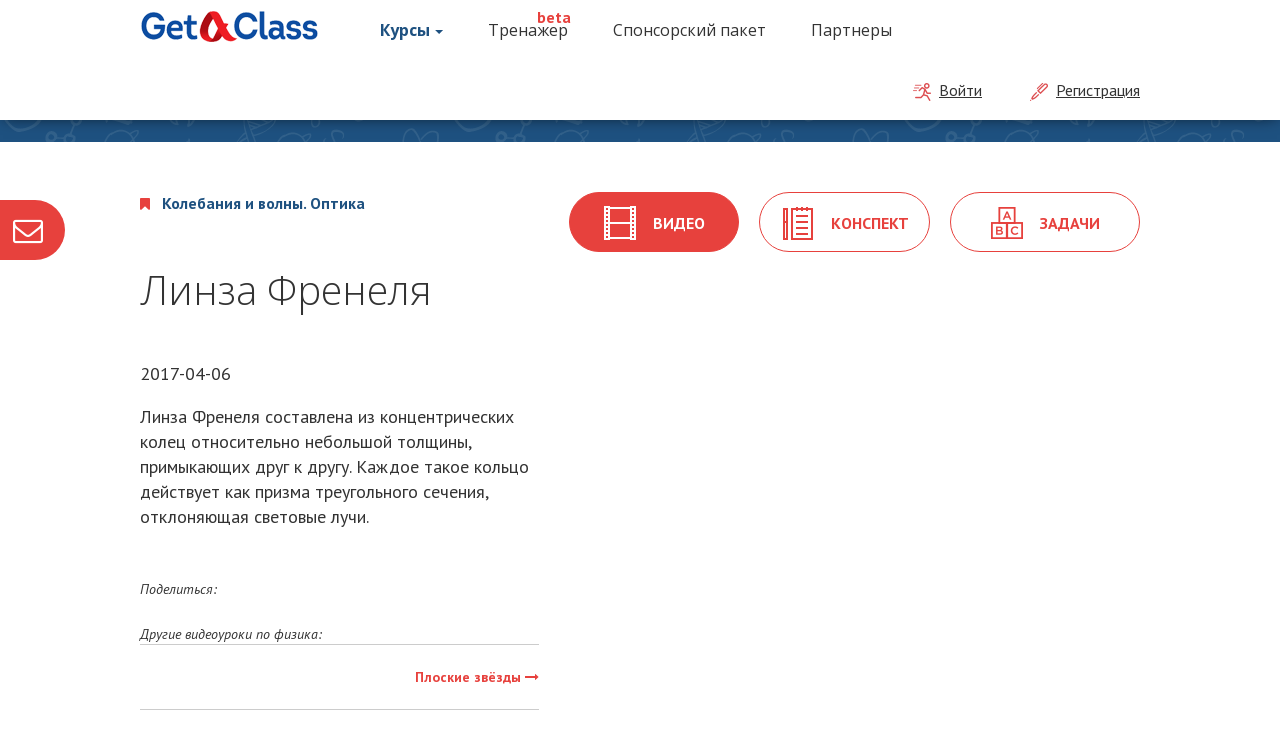

--- FILE ---
content_type: text/html;charset=utf-8
request_url: https://homework.getaclass.ru/edu/linza-frenelya
body_size: 21083
content:
<!DOCTYPE html>
<html >
<head lang="ru">
	<meta charset="UTF-8">
	<link rel="canonical" href="/edu/linza-frenelya">	<title>Линза Френеля. Курс "Физика в опытах и экспериментах" | Бесплатные обучающие видео и уроки по физике и математике для школьников на образовательном ресурсе GetAClass</title>
	<meta name="description" content="&lt;p&gt;&lt;span&gt;Линза Френеля составлена из концентрических колец относительно небольшой толщины, примыкающих друг к другу. Каждое такое кольцо действует как призма треугольного сечения, отклоняющая световые лучи.&lt;/span&gt;&lt;/p&gt;"/>
        <meta name="keywords" content="getaclass, физика, физика опыты, преломление света, фокусное расстояние, свет, оптика, лучевая оптика, эксперимент в школьной физике, опыты по физике, физика в школе. геометрическая оптика, линза, линза френеля, тонкая линза, как работает маяк, маяк"/>
    	
		<meta name="viewport" content="width=device-width, user-scalable=no">
			
	<script id="_idi_">
	if(window.parent !== window){
		var a = document.createElement('a');
		a.href = location.href;
		a.search += a.search.length > 0 ? '&_idi_=1' : '?_idi_=1';
		a.search += '&href=' + encodeURIComponent(location.href);
		location.href = a.href;
	}else{
		document.getElementById('_idi_').remove();
	}
	</script>
	
	
	<script>
		if(navigator.userAgent.match(/iPad/i)){
		    document.querySelector('meta[name="viewport"]').content = 'width=device-height, user-scalable=no';
		}                                                                                                                                           
                /*if(navigator.userAgent.match(/iPhone/i)){                                                              
                    document.querySelector('meta[name="viewport"]').content = 'width=device-width, initial-scale=1, maximum-scale=1, user-scalable=no';     
                }*/
	</script>
	
	
	
	<script>
		var adcm_config = {
			id: 7381,
			platformId: 990,
			profileId: '${USER_ID}',
			init: function () { window.adcm.call(); }
		}
	</script>
	<script src='https://tag.digitaltarget.ru/adcm.js' async></script>
	

	<link rel="stylesheet" type="text/css" media="all" href="/media/css/customNormalize.min.css?1703952070"/>
<link rel="stylesheet" type="text/css" media="all" href="/media/css/style.min.css?1703952070"/>
<link rel="stylesheet" type="text/css" media="all" href="/templates/css/style_new.min.css?1703952070"/>
<link rel="stylesheet" type="text/css" media="screen" href="/templates/admin/scripts/jquery-ui/css/ui-lightness/jquery-ui.min.css?1703952070"/>
<link rel="stylesheet" type="text/css" media="all" href="/templates/new_templates/style.min.css?1703952074"/>

	<script  type="text/javascript" src="/templates/js/jquery-1.8.3.min.js?1703952071"></script>
<script type="text/javascript" src="https://vk.com/js/api/openapi.js?79"></script>

</head>
<body >
<nav class="b-navbar b-navbar__size-desktop b-navbar__position-fixed-top page-edu">
	<div class="container test-class-11 getaclass desktop">
		<a href="/" class="b-logo" style="margin-right:30px;">
			<img class="b-logo--image b-logo--image__status-inactive" src="/templates/new_templates/images/logo__status-inactive.png?v=1" alt="GetAClass"/>
			<img class="b-logo--image b-logo--image__status-active" src="/templates/new_templates/images/logo__status-active.png?v=1" alt="GetAClass"/>
		</a>
		<ul class="b-navbar--nav">
						<li id="b-navbar--item-edu" class="b-navbar--item b-navbar--item__has-dropdown" style="margin-right:15px;">
				<a class="b-navbar--link b-navbar--link__has-dropdown b-navbar--link__alt-font" href="#courses">Курсы<span class="b-caret"></span></a>
                <div class="search-output desktop" style="display: none;">
                    <div class="output desktop"></div>
                </div>
                <ul class="b-dropdown" id="courses" style="margin-top: 30px;">
					<li class="b-dropdown--item b-dropdown--item__depth-1"><a class="b-dropdown--link b-dropdown--link__depth-1 b-dropdown--link__main" href="/">Главная</a></li>
																		<li class="b-dropdown--item b-dropdown--item__depth-1">
								<a class="b-dropdown--link b-dropdown--link__depth-1 a1st b-dropdown--link__physics" href="/course/fizika-v-opytah-i-eksperimentah">Физика в опытах и экспериментах</a>
								<ul class="b-dropdown--submenu" data-columns="4" style="margin-top: -30px;">
																			                                    																			                                                                        <li class="b-dropdown--item b-dropdown--item__depth-2 a4nd b-dropdown--item__header">
                                        <a href="javascript:void(0)">Механика</a>
                                        <ul class="b-dropdown--edulist--spec-1cat">
                                                                                                                                    <li class="b-dropdown--item b-dropdown--item__depth-2 a5rd b-dropdown--item__header">
                                                <a href="javascript:void(0)">Статика</a>
                                                <ul class="b-dropdown--edulist--spec-2cat">
                                                                                                        <li class="b-dropdown--item b-dropdown--item__depth-2 a6xs b-dropdown--item__text navbar-edu-link">
                                                        <a class="b-dropdown--link b-dropdown--link__depth-2" href="/edu/centr-tyazhesti"><span>Центр тяжести</span></a>
                                                    </li>
                                                                                                        <li class="b-dropdown--item b-dropdown--item__depth-2 a6xs b-dropdown--item__text navbar-edu-link">
                                                        <a class="b-dropdown--link b-dropdown--link__depth-2" href="/edu/zakon-rychaga"><span>Закон рычага</span></a>
                                                    </li>
                                                                                                        <li class="b-dropdown--item b-dropdown--item__depth-2 a6xs b-dropdown--item__text navbar-edu-link">
                                                        <a class="b-dropdown--link b-dropdown--link__depth-2" href="/edu/vraschayuschij-moment"><span>Вращающий момент</span></a>
                                                    </li>
                                                                                                        <li class="b-dropdown--item b-dropdown--item__depth-2 a6xs b-dropdown--item__text navbar-edu-link">
                                                        <a class="b-dropdown--link b-dropdown--link__depth-2" href="/edu/balka-na-dvuh-oporah"><span>Балка на двух опорах</span></a>
                                                    </li>
                                                                                                        <li class="b-dropdown--item b-dropdown--item__depth-2 a6xs b-dropdown--item__text navbar-edu-link">
                                                        <a class="b-dropdown--link b-dropdown--link__depth-2" href="/edu/zolotoe-pravilo-mehaniki"><span>Золотое правило механики </span></a>
                                                    </li>
                                                                                                        <li class="b-dropdown--item b-dropdown--item__depth-2 a6xs b-dropdown--item__text navbar-edu-link">
                                                        <a class="b-dropdown--link b-dropdown--link__depth-2" href="/edu/mehanicheskaya-rabota"><span>Механическая работа</span></a>
                                                    </li>
                                                                                                        <li class="b-dropdown--item b-dropdown--item__depth-2 a6xs b-dropdown--item__text navbar-edu-link">
                                                        <a class="b-dropdown--link b-dropdown--link__depth-2" href="/edu/moschnost"><span>Мощность</span></a>
                                                    </li>
                                                                                                        <li class="b-dropdown--item b-dropdown--item__depth-2 a6xs b-dropdown--item__text navbar-edu-link">
                                                        <a class="b-dropdown--link b-dropdown--link__depth-2" href="/edu/koefficient-poleznogo-dejstviya"><span>Коэффициент полезного действия</span></a>
                                                    </li>
                                                                                                        <li class="b-dropdown--item b-dropdown--item__depth-2 a6xs b-dropdown--item__text navbar-edu-link">
                                                        <a class="b-dropdown--link b-dropdown--link__depth-2" href="/edu/vechnyj-dvigatel"><span>Вечный двигатель </span></a>
                                                    </li>
                                                                                                        <li class="b-dropdown--item b-dropdown--item__depth-2 a6xs b-dropdown--item__text navbar-edu-link">
                                                        <a class="b-dropdown--link b-dropdown--link__depth-2" href="/edu/blok-i-vorot"><span>Блок и ворот</span></a>
                                                    </li>
                                                                                                        <li class="b-dropdown--item b-dropdown--item__depth-2 a6xs b-dropdown--item__text navbar-edu-link">
                                                        <a class="b-dropdown--link b-dropdown--link__depth-2" href="/edu/polispast"><span>Полиспаст</span></a>
                                                    </li>
                                                                                                        <li class="b-dropdown--item b-dropdown--item__depth-2 a6xs b-dropdown--item__text navbar-edu-link">
                                                        <a class="b-dropdown--link b-dropdown--link__depth-2" href="/edu/kak-uderzhat-slona"><span>Как удержать слона?</span></a>
                                                    </li>
                                                                                                        <li class="b-dropdown--item b-dropdown--item__depth-2 a6xs b-dropdown--item__text navbar-edu-link">
                                                        <a class="b-dropdown--link b-dropdown--link__depth-2" href="/edu/naklonnaya-ploskost"><span> Наклонная плоскость</span></a>
                                                    </li>
                                                                                                        <li class="b-dropdown--item b-dropdown--item__depth-2 a6xs b-dropdown--item__text navbar-edu-link">
                                                        <a class="b-dropdown--link b-dropdown--link__depth-2" href="/edu/klin-i-vint"><span>Клин и винт</span></a>
                                                    </li>
                                                                                                        <li class="b-dropdown--item b-dropdown--item__depth-2 a6xs b-dropdown--item__text navbar-edu-link">
                                                        <a class="b-dropdown--link b-dropdown--link__depth-2" href="/edu/lipkaya-lenta"><span>Липкая лента</span></a>
                                                    </li>
                                                                                                        <li class="b-dropdown--item b-dropdown--item__depth-2 a6xs b-dropdown--item__text navbar-edu-link">
                                                        <a class="b-dropdown--link b-dropdown--link__depth-2" href="/edu/slozhenie-sil"><span>Сложение сил</span></a>
                                                    </li>
                                                                                                        <li class="b-dropdown--item b-dropdown--item__depth-2 a6xs b-dropdown--item__text navbar-edu-link">
                                                        <a class="b-dropdown--link b-dropdown--link__depth-2" href="/edu/veryovochnaya-mashina"><span>Верёвочная машина</span></a>
                                                    </li>
                                                                                                        <li class="b-dropdown--item b-dropdown--item__depth-2 a6xs b-dropdown--item__text navbar-edu-link">
                                                        <a class="b-dropdown--link b-dropdown--link__depth-2" href="/edu/cepnaya-liniya"><span>Цепная линия</span></a>
                                                    </li>
                                                                                                    </ul>
                                            </li>
                                                                                                                                                                                <li class="b-dropdown--item b-dropdown--item__depth-2 a5rd b-dropdown--item__header">
                                                <a href="javascript:void(0)">Динамика</a>
                                                <ul class="b-dropdown--edulist--spec-2cat">
                                                                                                        <li class="b-dropdown--item b-dropdown--item__depth-2 a6xs b-dropdown--item__text navbar-edu-link">
                                                        <a class="b-dropdown--link b-dropdown--link__depth-2" href="/edu/soudarenie-sharov"><span>Соударение шаров</span></a>
                                                    </li>
                                                                                                        <li class="b-dropdown--item b-dropdown--item__depth-2 a6xs b-dropdown--item__text navbar-edu-link">
                                                        <a class="b-dropdown--link b-dropdown--link__depth-2" href="/edu/zakon-sohraneniya-impulsa"><span>Закон сохранения импульса</span></a>
                                                    </li>
                                                                                                        <li class="b-dropdown--item b-dropdown--item__depth-2 a6xs b-dropdown--item__text navbar-edu-link">
                                                        <a class="b-dropdown--link b-dropdown--link__depth-2" href="/edu/pervyy-zakon-nyutona"><span>Первый закон Ньютона</span></a>
                                                    </li>
                                                                                                        <li class="b-dropdown--item b-dropdown--item__depth-2 a6xs b-dropdown--item__text navbar-edu-link">
                                                        <a class="b-dropdown--link b-dropdown--link__depth-2" href="/edu/vtoroy-zakon-nyutona"><span>Второй закон Ньютона</span></a>
                                                    </li>
                                                                                                        <li class="b-dropdown--item b-dropdown--item__depth-2 a6xs b-dropdown--item__text navbar-edu-link">
                                                        <a class="b-dropdown--link b-dropdown--link__depth-2" href="/edu/tretiy-zakon-nyutona"><span>Третий закон Ньютона</span></a>
                                                    </li>
                                                                                                        <li class="b-dropdown--item b-dropdown--item__depth-2 a6xs b-dropdown--item__text navbar-edu-link">
                                                        <a class="b-dropdown--link b-dropdown--link__depth-2" href="/edu/gorki-galileya"><span>Горки Галилея</span></a>
                                                    </li>
                                                                                                        <li class="b-dropdown--item b-dropdown--item__depth-2 a6xs b-dropdown--item__text navbar-edu-link">
                                                        <a class="b-dropdown--link b-dropdown--link__depth-2" href="/edu/reaktivnoe-dvizhenie"><span>Реактивное движение</span></a>
                                                    </li>
                                                                                                        <li class="b-dropdown--item b-dropdown--item__depth-2 a6xs b-dropdown--item__text navbar-edu-link">
                                                        <a class="b-dropdown--link b-dropdown--link__depth-2" href="/edu/uprugiy-uskoritel"><span>Упругий ускоритель</span></a>
                                                    </li>
                                                                                                        <li class="b-dropdown--item b-dropdown--item__depth-2 a6xs b-dropdown--item__text navbar-edu-link">
                                                        <a class="b-dropdown--link b-dropdown--link__depth-2" href="/edu/magnitnaya-pushka"><span>Магнитная пушка</span></a>
                                                    </li>
                                                                                                        <li class="b-dropdown--item b-dropdown--item__depth-2 a6xs b-dropdown--item__text navbar-edu-link">
                                                        <a class="b-dropdown--link b-dropdown--link__depth-2" href="/edu/sorevnovaniya-po-pryzhkam"><span>Соревнования по прыжкам</span></a>
                                                    </li>
                                                                                                        <li class="b-dropdown--item b-dropdown--item__depth-2 a6xs b-dropdown--item__text navbar-edu-link">
                                                        <a class="b-dropdown--link b-dropdown--link__depth-2" href="/edu/udivitelnaya-slinki"><span>Удивительная слинки</span></a>
                                                    </li>
                                                                                                        <li class="b-dropdown--item b-dropdown--item__depth-2 a6xs b-dropdown--item__text navbar-edu-link">
                                                        <a class="b-dropdown--link b-dropdown--link__depth-2" href="/edu/fontan-iz-bus"><span>Фонтан из бус</span></a>
                                                    </li>
                                                                                                        <li class="b-dropdown--item b-dropdown--item__depth-2 a6xs b-dropdown--item__text navbar-edu-link">
                                                        <a class="b-dropdown--link b-dropdown--link__depth-2" href="/edu/mayatnik"><span>Маятник</span></a>
                                                    </li>
                                                                                                        <li class="b-dropdown--item b-dropdown--item__depth-2 a6xs b-dropdown--item__text navbar-edu-link">
                                                        <a class="b-dropdown--link b-dropdown--link__depth-2" href="/edu/garmonicheskie-kolebaniya"><span>Гармоничеcкие колебания</span></a>
                                                    </li>
                                                                                                        <li class="b-dropdown--item b-dropdown--item__depth-2 a6xs b-dropdown--item__text navbar-edu-link">
                                                        <a class="b-dropdown--link b-dropdown--link__depth-2" href="/edu/avtokolebaniya"><span>Автоколебания</span></a>
                                                    </li>
                                                                                                        <li class="b-dropdown--item b-dropdown--item__depth-2 a6xs b-dropdown--item__text navbar-edu-link">
                                                        <a class="b-dropdown--link b-dropdown--link__depth-2" href="/edu/mayatnik-kapicy"><span>Маятник Капицы</span></a>
                                                    </li>
                                                                                                        <li class="b-dropdown--item b-dropdown--item__depth-2 a6xs b-dropdown--item__text navbar-edu-link">
                                                        <a class="b-dropdown--link b-dropdown--link__depth-2" href="/edu/fizicheskiy-mayatnik"><span>Физический маятник</span></a>
                                                    </li>
                                                                                                        <li class="b-dropdown--item b-dropdown--item__depth-2 a6xs b-dropdown--item__text navbar-edu-link">
                                                        <a class="b-dropdown--link b-dropdown--link__depth-2" href="/edu/centrobezhnaya-sila"><span>Центробежная сила</span></a>
                                                    </li>
                                                                                                        <li class="b-dropdown--item b-dropdown--item__depth-2 a6xs b-dropdown--item__text navbar-edu-link">
                                                        <a class="b-dropdown--link b-dropdown--link__depth-2" href="/edu/naklonnaya-vertikal"><span>Наклонная вертикаль</span></a>
                                                    </li>
                                                                                                        <li class="b-dropdown--item b-dropdown--item__depth-2 a6xs b-dropdown--item__text navbar-edu-link">
                                                        <a class="b-dropdown--link b-dropdown--link__depth-2" href="/edu/ognennyy-vihr"><span>Огненный вихрь</span></a>
                                                    </li>
                                                                                                        <li class="b-dropdown--item b-dropdown--item__depth-2 a6xs b-dropdown--item__text navbar-edu-link">
                                                        <a class="b-dropdown--link b-dropdown--link__depth-2" href="/edu/yadro-i-molot"><span>Ядро и молот</span></a>
                                                    </li>
                                                                                                        <li class="b-dropdown--item b-dropdown--item__depth-2 a6xs b-dropdown--item__text navbar-edu-link">
                                                        <a class="b-dropdown--link b-dropdown--link__depth-2" href="/edu/sila-koriolisa"><span>Сила Кориолиса</span></a>
                                                    </li>
                                                                                                        <li class="b-dropdown--item b-dropdown--item__depth-2 a6xs b-dropdown--item__text navbar-edu-link">
                                                        <a class="b-dropdown--link b-dropdown--link__depth-2" href="/edu/moment-inercii"><span>Момент инерции</span></a>
                                                    </li>
                                                                                                        <li class="b-dropdown--item b-dropdown--item__depth-2 a6xs b-dropdown--item__text navbar-edu-link">
                                                        <a class="b-dropdown--link b-dropdown--link__depth-2" href="/edu/strannye-shariki"><span>Странные шарики</span></a>
                                                    </li>
                                                                                                        <li class="b-dropdown--item b-dropdown--item__depth-2 a6xs b-dropdown--item__text navbar-edu-link">
                                                        <a class="b-dropdown--link b-dropdown--link__depth-2" href="/edu/moment-impulsa"><span>Момент импульса</span></a>
                                                    </li>
                                                                                                        <li class="b-dropdown--item b-dropdown--item__depth-2 a6xs b-dropdown--item__text navbar-edu-link">
                                                        <a class="b-dropdown--link b-dropdown--link__depth-2" href="/edu/moment-sily"><span>Момент силы</span></a>
                                                    </li>
                                                                                                        <li class="b-dropdown--item b-dropdown--item__depth-2 a6xs b-dropdown--item__text navbar-edu-link">
                                                        <a class="b-dropdown--link b-dropdown--link__depth-2" href="/edu/volchok-i-giroskop"><span>Волчок и гироскоп</span></a>
                                                    </li>
                                                                                                        <li class="b-dropdown--item b-dropdown--item__depth-2 a6xs b-dropdown--item__text navbar-edu-link">
                                                        <a class="b-dropdown--link b-dropdown--link__depth-2" href="/edu/precessiya"><span>Прецессия</span></a>
                                                    </li>
                                                                                                        <li class="b-dropdown--item b-dropdown--item__depth-2 a6xs b-dropdown--item__text navbar-edu-link">
                                                        <a class="b-dropdown--link b-dropdown--link__depth-2" href="/edu/magnitnaya-levitaciya"><span>Магнитная левитация</span></a>
                                                    </li>
                                                                                                    </ul>
                                            </li>
                                                                                                                                                                                <li class="b-dropdown--item b-dropdown--item__depth-2 a5rd b-dropdown--item__header">
                                                <a href="javascript:void(0)">Кинематика</a>
                                                <ul class="b-dropdown--edulist--spec-2cat">
                                                                                                        <li class="b-dropdown--item b-dropdown--item__depth-2 a6xs b-dropdown--item__text navbar-edu-link">
                                                        <a class="b-dropdown--link b-dropdown--link__depth-2" href="/edu/slozhenie-dvizheniy"><span>Сложение движений</span></a>
                                                    </li>
                                                                                                        <li class="b-dropdown--item b-dropdown--item__depth-2 a6xs b-dropdown--item__text navbar-edu-link">
                                                        <a class="b-dropdown--link b-dropdown--link__depth-2" href="/edu/preobrazovanie-galileya"><span>Преобразование Галилея</span></a>
                                                    </li>
                                                                                                        <li class="b-dropdown--item b-dropdown--item__depth-2 a6xs b-dropdown--item__text navbar-edu-link">
                                                        <a class="b-dropdown--link b-dropdown--link__depth-2" href="/edu/pod-uglom-k-gorizontu"><span>Под углом к горизонту</span></a>
                                                    </li>
                                                                                                        <li class="b-dropdown--item b-dropdown--item__depth-2 a6xs b-dropdown--item__text navbar-edu-link">
                                                        <a class="b-dropdown--link b-dropdown--link__depth-2" href="/edu/mgnovennyy-centr-vrashcheniya"><span>Мгновенный центр вращения</span></a>
                                                    </li>
                                                                                                        <li class="b-dropdown--item b-dropdown--item__depth-2 a6xs b-dropdown--item__text navbar-edu-link">
                                                        <a class="b-dropdown--link b-dropdown--link__depth-2" href="/edu/cikloida"><span>Циклоида</span></a>
                                                    </li>
                                                                                                    </ul>
                                            </li>
                                                                                                                                </ul>
                                    </li>
                                    																			                                                                        <li class="b-dropdown--item b-dropdown--item__depth-2 a4nd b-dropdown--item__header">
                                        <a href="javascript:void(0)">Теплота. Молекулярная физика</a>
                                        <ul class="b-dropdown--edulist--spec-1cat">
                                                                                                                                    <li class="b-dropdown--item b-dropdown--item__depth-2 a5rd b-dropdown--item__header">
                                                <a href="javascript:void(0)">Свойства газов</a>
                                                <ul class="b-dropdown--edulist--spec-2cat">
                                                                                                        <li class="b-dropdown--item b-dropdown--item__depth-2 a6xs b-dropdown--item__text navbar-edu-link">
                                                        <a class="b-dropdown--link b-dropdown--link__depth-2" href="/edu/plotnost-vozduha"><span>Плотность воздуха</span></a>
                                                    </li>
                                                                                                    </ul>
                                            </li>
                                                                                                                                                                                <li class="b-dropdown--item b-dropdown--item__depth-2 a5rd b-dropdown--item__header">
                                                <a href="javascript:void(0)">Теплопередача</a>
                                                <ul class="b-dropdown--edulist--spec-2cat">
                                                                                                        <li class="b-dropdown--item b-dropdown--item__depth-2 a6xs b-dropdown--item__text navbar-edu-link">
                                                        <a class="b-dropdown--link b-dropdown--link__depth-2" href="/edu/ohlazhdenie-ispareniem"><span>Охлаждение испарением</span></a>
                                                    </li>
                                                                                                    </ul>
                                            </li>
                                                                                                                                                                                <li class="b-dropdown--item b-dropdown--item__depth-2 a5rd b-dropdown--item__header">
                                                <a href="javascript:void(0)">Фазовые превращения</a>
                                                <ul class="b-dropdown--edulist--spec-2cat">
                                                                                                        <li class="b-dropdown--item b-dropdown--item__depth-2 a6xs b-dropdown--item__text navbar-edu-link">
                                                        <a class="b-dropdown--link b-dropdown--link__depth-2" href="/edu/izobrazhenie-v-sobirayushchey-linze"><span>Изображение в собирающей линзе</span></a>
                                                    </li>
                                                                                                    </ul>
                                            </li>
                                                                                                                                                                                <li class="b-dropdown--item b-dropdown--item__depth-2 a5rd b-dropdown--item__header">
                                                <a href="javascript:void(0)">Тепловые двигатели</a>
                                                <ul class="b-dropdown--edulist--spec-2cat">
                                                                                                        <li class="b-dropdown--item b-dropdown--item__depth-2 a6xs b-dropdown--item__text navbar-edu-link">
                                                        <a class="b-dropdown--link b-dropdown--link__depth-2" href="/edu/termoelektrichestvo-"><span>Термоэлектричество </span></a>
                                                    </li>
                                                                                                    </ul>
                                            </li>
                                                                                                                                </ul>
                                    </li>
                                    																			                                                                        <li class="b-dropdown--item b-dropdown--item__depth-2 a4nd b-dropdown--item__header">
                                        <a href="javascript:void(0)">Колебания и волны. Оптика</a>
                                        <ul class="b-dropdown--edulist--spec-1cat">
                                                                                                                                    <li class="b-dropdown--item b-dropdown--item__depth-2 a5rd b-dropdown--item__header">
                                                <a href="javascript:void(0)">Механические колебания и волны</a>
                                                <ul class="b-dropdown--edulist--spec-2cat">
                                                                                                        <li class="b-dropdown--item b-dropdown--item__depth-2 a6xs b-dropdown--item__text navbar-edu-link">
                                                        <a class="b-dropdown--link b-dropdown--link__depth-2" href="/edu/ves-tela"><span>Вес тела</span></a>
                                                    </li>
                                                                                                    </ul>
                                            </li>
                                                                                                                                                                                <li class="b-dropdown--item b-dropdown--item__depth-2 a5rd b-dropdown--item__header">
                                                <a href="javascript:void(0)">Звук</a>
                                                <ul class="b-dropdown--edulist--spec-2cat">
                                                                                                        <li class="b-dropdown--item b-dropdown--item__depth-2 a6xs b-dropdown--item__text navbar-edu-link">
                                                        <a class="b-dropdown--link b-dropdown--link__depth-2" href="/edu/vozniknovenie-zvuka"><span>Возникновение звука</span></a>
                                                    </li>
                                                                                                        <li class="b-dropdown--item b-dropdown--item__depth-2 a6xs b-dropdown--item__text navbar-edu-link">
                                                        <a class="b-dropdown--link b-dropdown--link__depth-2" href="/edu/rasprostranenie-zvuka"><span>Распространение звука</span></a>
                                                    </li>
                                                                                                        <li class="b-dropdown--item b-dropdown--item__depth-2 a6xs b-dropdown--item__text navbar-edu-link">
                                                        <a class="b-dropdown--link b-dropdown--link__depth-2" href="/edu/gromkost-zvuka"><span>Громкость звука</span></a>
                                                    </li>
                                                                                                        <li class="b-dropdown--item b-dropdown--item__depth-2 a6xs b-dropdown--item__text navbar-edu-link">
                                                        <a class="b-dropdown--link b-dropdown--link__depth-2" href="/edu/napravlennaya-peredacha-zvuka"><span>Направленная передача звука</span></a>
                                                    </li>
                                                                                                        <li class="b-dropdown--item b-dropdown--item__depth-2 a6xs b-dropdown--item__text navbar-edu-link">
                                                        <a class="b-dropdown--link b-dropdown--link__depth-2" href="/edu/skorost-zvuka"><span>Скорость звука</span></a>
                                                    </li>
                                                                                                        <li class="b-dropdown--item b-dropdown--item__depth-2 a6xs b-dropdown--item__text navbar-edu-link">
                                                        <a class="b-dropdown--link b-dropdown--link__depth-2" href="/edu/dlina-volny"><span>Длина волны</span></a>
                                                    </li>
                                                                                                        <li class="b-dropdown--item b-dropdown--item__depth-2 a6xs b-dropdown--item__text navbar-edu-link">
                                                        <a class="b-dropdown--link b-dropdown--link__depth-2" href="/edu/otrazhenie-zvuka"><span>Отражение звука</span></a>
                                                    </li>
                                                                                                        <li class="b-dropdown--item b-dropdown--item__depth-2 a6xs b-dropdown--item__text navbar-edu-link">
                                                        <a class="b-dropdown--link b-dropdown--link__depth-2" href="/edu/muzykalnye-zvuki"><span>Музыкальные звуки</span></a>
                                                    </li>
                                                                                                        <li class="b-dropdown--item b-dropdown--item__depth-2 a6xs b-dropdown--item__text navbar-edu-link">
                                                        <a class="b-dropdown--link b-dropdown--link__depth-2" href="/edu/-spektr-zvuka"><span> Спектр звука</span></a>
                                                    </li>
                                                                                                        <li class="b-dropdown--item b-dropdown--item__depth-2 a6xs b-dropdown--item__text navbar-edu-link">
                                                        <a class="b-dropdown--link b-dropdown--link__depth-2" href="/edu/rezonans"><span>Резонанс</span></a>
                                                    </li>
                                                                                                        <li class="b-dropdown--item b-dropdown--item__depth-2 a6xs b-dropdown--item__text navbar-edu-link">
                                                        <a class="b-dropdown--link b-dropdown--link__depth-2" href="/edu/sirena-i-skakalka"><span>Сирена и скакалка</span></a>
                                                    </li>
                                                                                                        <li class="b-dropdown--item b-dropdown--item__depth-2 a6xs b-dropdown--item__text navbar-edu-link">
                                                        <a class="b-dropdown--link b-dropdown--link__depth-2" href="/edu/zvuchashchaya-struna"><span>Звучащая струна</span></a>
                                                    </li>
                                                                                                        <li class="b-dropdown--item b-dropdown--item__depth-2 a6xs b-dropdown--item__text navbar-edu-link">
                                                        <a class="b-dropdown--link b-dropdown--link__depth-2" href="/edu/zvuk-v-trubah"><span>Звук в трубах</span></a>
                                                    </li>
                                                                                                        <li class="b-dropdown--item b-dropdown--item__depth-2 a6xs b-dropdown--item__text navbar-edu-link">
                                                        <a class="b-dropdown--link b-dropdown--link__depth-2" href="/edu/dinamik-i-mikrofon"><span>Динамик и микрофон</span></a>
                                                    </li>
                                                                                                        <li class="b-dropdown--item b-dropdown--item__depth-2 a6xs b-dropdown--item__text navbar-edu-link">
                                                        <a class="b-dropdown--link b-dropdown--link__depth-2" href="/edu/slyshimyy-svet"><span>Слышимый свет</span></a>
                                                    </li>
                                                                                                        <li class="b-dropdown--item b-dropdown--item__depth-2 a6xs b-dropdown--item__text navbar-edu-link">
                                                        <a class="b-dropdown--link b-dropdown--link__depth-2" href="/edu/akusticheskoe-samovozbuzhdenie"><span>Акустическое самовозбуждение</span></a>
                                                    </li>
                                                                                                    </ul>
                                            </li>
                                                                                                                                                                                <li class="b-dropdown--item b-dropdown--item__depth-2 a5rd b-dropdown--item__header">
                                                <a href="javascript:void(0)">Электрические колебания</a>
                                                <ul class="b-dropdown--edulist--spec-2cat">
                                                                                                        <li class="b-dropdown--item b-dropdown--item__depth-2 a6xs b-dropdown--item__text navbar-edu-link">
                                                        <a class="b-dropdown--link b-dropdown--link__depth-2" href="/edu/elektricheskie-zaryady"><span>Электрические заряды</span></a>
                                                    </li>
                                                                                                    </ul>
                                            </li>
                                                                                                                                                                                <li class="b-dropdown--item b-dropdown--item__depth-2 a5rd b-dropdown--item__header">
                                                <a href="javascript:void(0)">Электромагнитные волны и свет</a>
                                                <ul class="b-dropdown--edulist--spec-2cat">
                                                                                                        <li class="b-dropdown--item b-dropdown--item__depth-2 a6xs b-dropdown--item__text navbar-edu-link">
                                                        <a class="b-dropdown--link b-dropdown--link__depth-2" href="/edu/sem-cvetov-radugi"><span>Семь цветов радуги</span></a>
                                                    </li>
                                                                                                        <li class="b-dropdown--item b-dropdown--item__depth-2 a6xs b-dropdown--item__text navbar-edu-link">
                                                        <a class="b-dropdown--link b-dropdown--link__depth-2" href="/edu/vency-i-korony"><span>Венцы и короны</span></a>
                                                    </li>
                                                                                                        <li class="b-dropdown--item b-dropdown--item__depth-2 a6xs b-dropdown--item__text navbar-edu-link">
                                                        <a class="b-dropdown--link b-dropdown--link__depth-2" href="/edu/polyarizaciya-sveta"><span>Поляризация света</span></a>
                                                    </li>
                                                                                                        <li class="b-dropdown--item b-dropdown--item__depth-2 a6xs b-dropdown--item__text navbar-edu-link">
                                                        <a class="b-dropdown--link b-dropdown--link__depth-2" href="/edu/ugol-bryustera"><span>Угол Брюстера</span></a>
                                                    </li>
                                                                                                        <li class="b-dropdown--item b-dropdown--item__depth-2 a6xs b-dropdown--item__text navbar-edu-link">
                                                        <a class="b-dropdown--link b-dropdown--link__depth-2" href="/edu/lyuminescenciya"><span>Люминесценция</span></a>
                                                    </li>
                                                                                                        <li class="b-dropdown--item b-dropdown--item__depth-2 a6xs b-dropdown--item__text navbar-edu-link">
                                                        <a class="b-dropdown--link b-dropdown--link__depth-2" href="/edu/ultrafiolet"><span>Ультрафиолет</span></a>
                                                    </li>
                                                                                                        <li class="b-dropdown--item b-dropdown--item__depth-2 a6xs b-dropdown--item__text navbar-edu-link">
                                                        <a class="b-dropdown--link b-dropdown--link__depth-2" href="/edu/svetodiod-i-lazernaya-ukazka"><span>Светодиод и лазерная указка</span></a>
                                                    </li>
                                                                                                        <li class="b-dropdown--item b-dropdown--item__depth-2 a6xs b-dropdown--item__text navbar-edu-link">
                                                        <a class="b-dropdown--link b-dropdown--link__depth-2" href="/edu/slozhenie-cvetov"><span>Сложение цветов</span></a>
                                                    </li>
                                                                                                        <li class="b-dropdown--item b-dropdown--item__depth-2 a6xs b-dropdown--item__text navbar-edu-link">
                                                        <a class="b-dropdown--link b-dropdown--link__depth-2" href="/edu/vychitanie-cvetov"><span>Вычитание цветов</span></a>
                                                    </li>
                                                                                                    </ul>
                                            </li>
                                                                                                                                                                                <li class="b-dropdown--item b-dropdown--item__depth-2 a5rd b-dropdown--item__header">
                                                <a href="javascript:void(0)">Геометрическая оптика</a>
                                                <ul class="b-dropdown--edulist--spec-2cat">
                                                                                                        <li class="b-dropdown--item b-dropdown--item__depth-2 a6xs b-dropdown--item__text navbar-edu-link">
                                                        <a class="b-dropdown--link b-dropdown--link__depth-2" href="/edu/luchi-sveta"><span>Световые лучи</span></a>
                                                    </li>
                                                                                                        <li class="b-dropdown--item b-dropdown--item__depth-2 a6xs b-dropdown--item__text navbar-edu-link">
                                                        <a class="b-dropdown--link b-dropdown--link__depth-2" href="/edu/rasseyannyy-svet"><span>Рассеянный свет</span></a>
                                                    </li>
                                                                                                        <li class="b-dropdown--item b-dropdown--item__depth-2 a6xs b-dropdown--item__text navbar-edu-link">
                                                        <a class="b-dropdown--link b-dropdown--link__depth-2" href="/edu/ten-i-poluten"><span>Тень и полутень</span></a>
                                                    </li>
                                                                                                        <li class="b-dropdown--item b-dropdown--item__depth-2 a6xs b-dropdown--item__text navbar-edu-link">
                                                        <a class="b-dropdown--link b-dropdown--link__depth-2" href="/edu/osveshchennost"><span>Освещенность</span></a>
                                                    </li>
                                                                                                        <li class="b-dropdown--item b-dropdown--item__depth-2 a6xs b-dropdown--item__text navbar-edu-link">
                                                        <a class="b-dropdown--link b-dropdown--link__depth-2" href="/edu/ploskoe-zerkalo"><span>Плоское зеркало</span></a>
                                                    </li>
                                                                                                        <li class="b-dropdown--item b-dropdown--item__depth-2 a6xs b-dropdown--item__text navbar-edu-link">
                                                        <a class="b-dropdown--link b-dropdown--link__depth-2" href="/edu/mnogokratnoe-otrazhenie"><span>Многократное отражение</span></a>
                                                    </li>
                                                                                                        <li class="b-dropdown--item b-dropdown--item__depth-2 a6xs b-dropdown--item__text navbar-edu-link">
                                                        <a class="b-dropdown--link b-dropdown--link__depth-2" href="/edu/procarapannaya-gologramma"><span>Процарапанная голограмма</span></a>
                                                    </li>
                                                                                                        <li class="b-dropdown--item b-dropdown--item__depth-2 a6xs b-dropdown--item__text navbar-edu-link">
                                                        <a class="b-dropdown--link b-dropdown--link__depth-2" href="/edu/vognutoe-zerkalo1"><span>Вогнутое зеркало</span></a>
                                                    </li>
                                                                                                        <li class="b-dropdown--item b-dropdown--item__depth-2 a6xs b-dropdown--item__text navbar-edu-link">
                                                        <a class="b-dropdown--link b-dropdown--link__depth-2" href="/edu/izobrazhenie-v-vognutom-zerkale"><span>Изображение в вогнутом зеркале</span></a>
                                                    </li>
                                                                                                        <li class="b-dropdown--item b-dropdown--item__depth-2 a6xs b-dropdown--item__text navbar-edu-link">
                                                        <a class="b-dropdown--link b-dropdown--link__depth-2" href="/edu/vypukloe-zerkalo"><span>Выпуклое зеркало</span></a>
                                                    </li>
                                                                                                        <li class="b-dropdown--item b-dropdown--item__depth-2 a6xs b-dropdown--item__text navbar-edu-link">
                                                        <a class="b-dropdown--link b-dropdown--link__depth-2" href="/edu/prelomlenie-sveta"><span>Преломление света</span></a>
                                                    </li>
                                                                                                        <li class="b-dropdown--item b-dropdown--item__depth-2 a6xs b-dropdown--item__text navbar-edu-link">
                                                        <a class="b-dropdown--link b-dropdown--link__depth-2" href="/edu/polnoe-vnutrennee-otrazhenie"><span>Полное внутреннее отражение</span></a>
                                                    </li>
                                                                                                        <li class="b-dropdown--item b-dropdown--item__depth-2 a6xs b-dropdown--item__text navbar-edu-link">
                                                        <a class="b-dropdown--link b-dropdown--link__depth-2" href="/edu/otpechatki-palcev"><span>Отпечатки пальцев</span></a>
                                                    </li>
                                                                                                        <li class="b-dropdown--item b-dropdown--item__depth-2 a6xs b-dropdown--item__text navbar-edu-link">
                                                        <a class="b-dropdown--link b-dropdown--link__depth-2" href="/edu/mokroe-i-tyomnoe"><span>Мокрое и тёмное</span></a>
                                                    </li>
                                                                                                        <li class="b-dropdown--item b-dropdown--item__depth-2 a6xs b-dropdown--item__text navbar-edu-link">
                                                        <a class="b-dropdown--link b-dropdown--link__depth-2" href="/edu/mirazhi"><span>Миражи</span></a>
                                                    </li>
                                                                                                        <li class="b-dropdown--item b-dropdown--item__depth-2 a6xs b-dropdown--item__text navbar-edu-link">
                                                        <a class="b-dropdown--link b-dropdown--link__depth-2" href="/edu/sobirayushchaya-linza"><span>Собирающая линза</span></a>
                                                    </li>
                                                                                                        <li class="b-dropdown--item b-dropdown--item__depth-2 a6xs b-dropdown--item__text navbar-edu-link">
                                                        <a class="b-dropdown--link b-dropdown--link__depth-2" href="/edu/rasseivayushchaya-linza"><span>Рассеивающая линза</span></a>
                                                    </li>
                                                                                                        <li class="b-dropdown--item b-dropdown--item__depth-2 a6xs b-dropdown--item__text navbar-edu-link">
                                                        <a class="b-dropdown--link b-dropdown--link__depth-2" href="/edu/linza-frenelya"><span>Линза Френеля</span></a>
                                                    </li>
                                                                                                        <li class="b-dropdown--item b-dropdown--item__depth-2 a6xs b-dropdown--item__text navbar-edu-link">
                                                        <a class="b-dropdown--link b-dropdown--link__depth-2" href="/edu/opticheskie-kaustiki"><span>Оптические каустики</span></a>
                                                    </li>
                                                                                                        <li class="b-dropdown--item b-dropdown--item__depth-2 a6xs b-dropdown--item__text navbar-edu-link">
                                                        <a class="b-dropdown--link b-dropdown--link__depth-2" href="/edu/svetosila"><span>Светосила</span></a>
                                                    </li>
                                                                                                        <li class="b-dropdown--item b-dropdown--item__depth-2 a6xs b-dropdown--item__text navbar-edu-link">
                                                        <a class="b-dropdown--link b-dropdown--link__depth-2" href="/edu/fotoapparat"><span>Фотоаппарат</span></a>
                                                    </li>
                                                                                                        <li class="b-dropdown--item b-dropdown--item__depth-2 a6xs b-dropdown--item__text navbar-edu-link">
                                                        <a class="b-dropdown--link b-dropdown--link__depth-2" href="/edu/uvelichitelnoe-steklo"><span>Увеличительное стекло</span></a>
                                                    </li>
                                                                                                        <li class="b-dropdown--item b-dropdown--item__depth-2 a6xs b-dropdown--item__text navbar-edu-link">
                                                        <a class="b-dropdown--link b-dropdown--link__depth-2" href="/edu/mikroskop"><span>Микроскоп</span></a>
                                                    </li>
                                                                                                        <li class="b-dropdown--item b-dropdown--item__depth-2 a6xs b-dropdown--item__text navbar-edu-link">
                                                        <a class="b-dropdown--link b-dropdown--link__depth-2" href="/edu/zritelnaya-truba"><span>Зрительная труба</span></a>
                                                    </li>
                                                                                                        <li class="b-dropdown--item b-dropdown--item__depth-2 a6xs b-dropdown--item__text navbar-edu-link">
                                                        <a class="b-dropdown--link b-dropdown--link__depth-2" href="/edu/teleskop-reflektor"><span>Телескоп-рефлектор</span></a>
                                                    </li>
                                                                                                        <li class="b-dropdown--item b-dropdown--item__depth-2 a6xs b-dropdown--item__text navbar-edu-link">
                                                        <a class="b-dropdown--link b-dropdown--link__depth-2" href="/edu/teleskop-refraktor"><span>Телескоп-рефрактор</span></a>
                                                    </li>
                                                                                                    </ul>
                                            </li>
                                                                                                                                                                                <li class="b-dropdown--item b-dropdown--item__depth-2 a5rd b-dropdown--item__header">
                                                <a href="javascript:void(0)">Интерференция и дифракция волн</a>
                                                <ul class="b-dropdown--edulist--spec-2cat">
                                                                                                        <li class="b-dropdown--item b-dropdown--item__depth-2 a6xs b-dropdown--item__text navbar-edu-link">
                                                        <a class="b-dropdown--link b-dropdown--link__depth-2" href="/edu/difrakcionnaya-reshyotka"><span>Дифракционная решётка</span></a>
                                                    </li>
                                                                                                    </ul>
                                            </li>
                                                                                                                                </ul>
                                    </li>
                                    																			                                                                        <li class="b-dropdown--item b-dropdown--item__depth-2 a4nd b-dropdown--item__header">
                                        <a href="javascript:void(0)">Электричество и магнетизм</a>
                                        <ul class="b-dropdown--edulist--spec-1cat">
                                                                                                                                    <li class="b-dropdown--item b-dropdown--item__depth-2 a5rd b-dropdown--item__header">
                                                <a href="javascript:void(0)">Электростатика</a>
                                                <ul class="b-dropdown--edulist--spec-2cat">
                                                                                                        <li class="b-dropdown--item b-dropdown--item__depth-2 a6xs b-dropdown--item__text navbar-edu-link">
                                                        <a class="b-dropdown--link b-dropdown--link__depth-2" href="/edu/elektricheskoe-pole"><span>Электрическое поле</span></a>
                                                    </li>
                                                                                                        <li class="b-dropdown--item b-dropdown--item__depth-2 a6xs b-dropdown--item__text navbar-edu-link">
                                                        <a class="b-dropdown--link b-dropdown--link__depth-2" href="/edu/zakon-kulona"><span>Закон Кулона</span></a>
                                                    </li>
                                                                                                        <li class="b-dropdown--item b-dropdown--item__depth-2 a6xs b-dropdown--item__text navbar-edu-link">
                                                        <a class="b-dropdown--link b-dropdown--link__depth-2" href="/edu/elektricheskiy-kondensator"><span>Электрический конденсатор</span></a>
                                                    </li>
                                                                                                        <li class="b-dropdown--item b-dropdown--item__depth-2 a6xs b-dropdown--item__text navbar-edu-link">
                                                        <a class="b-dropdown--link b-dropdown--link__depth-2" href="/edu/yomkost-kondensatora"><span>Ёмкость конденсатора</span></a>
                                                    </li>
                                                                                                    </ul>
                                            </li>
                                                                                                                                                                                <li class="b-dropdown--item b-dropdown--item__depth-2 a5rd b-dropdown--item__header">
                                                <a href="javascript:void(0)">Постоянный ток</a>
                                                <ul class="b-dropdown--edulist--spec-2cat">
                                                                                                        <li class="b-dropdown--item b-dropdown--item__depth-2 a6xs b-dropdown--item__text navbar-edu-link">
                                                        <a class="b-dropdown--link b-dropdown--link__depth-2" href="/edu/elektrostaticheskaya-indukciya"><span>Электростатическая индукция</span></a>
                                                    </li>
                                                                                                        <li class="b-dropdown--item b-dropdown--item__depth-2 a6xs b-dropdown--item__text navbar-edu-link">
                                                        <a class="b-dropdown--link b-dropdown--link__depth-2" href="/edu/elektrodvigatel-postoyannogo-toka"><span>Электродвигатель постоянного тока</span></a>
                                                    </li>
                                                                                                    </ul>
                                            </li>
                                                                                                                                                                                <li class="b-dropdown--item b-dropdown--item__depth-2 a5rd b-dropdown--item__header">
                                                <a href="javascript:void(0)">Электрохимия</a>
                                                <ul class="b-dropdown--edulist--spec-2cat">
                                                                                                        <li class="b-dropdown--item b-dropdown--item__depth-2 a6xs b-dropdown--item__text navbar-edu-link">
                                                        <a class="b-dropdown--link b-dropdown--link__depth-2" href="/edu/kapelnica-kelvina"><span>Капельница Кельвина</span></a>
                                                    </li>
                                                                                                    </ul>
                                            </li>
                                                                                                                                                                                <li class="b-dropdown--item b-dropdown--item__depth-2 a5rd b-dropdown--item__header">
                                                <a href="javascript:void(0)">Магнитные явления</a>
                                                <ul class="b-dropdown--edulist--spec-2cat">
                                                                                                        <li class="b-dropdown--item b-dropdown--item__depth-2 a6xs b-dropdown--item__text navbar-edu-link">
                                                        <a class="b-dropdown--link b-dropdown--link__depth-2" href="/edu/koronnyy-razryad"><span>Коронный разряд</span></a>
                                                    </li>
                                                                                                    </ul>
                                            </li>
                                                                                                                                                                                <li class="b-dropdown--item b-dropdown--item__depth-2 a5rd b-dropdown--item__header">
                                                <a href="javascript:void(0)">Электромагнитная индукция</a>
                                                <ul class="b-dropdown--edulist--spec-2cat">
                                                                                                        <li class="b-dropdown--item b-dropdown--item__depth-2 a6xs b-dropdown--item__text navbar-edu-link">
                                                        <a class="b-dropdown--link b-dropdown--link__depth-2" href="/edu/zaryady-na-provodnikah"><span>Заряды на проводниках</span></a>
                                                    </li>
                                                                                                        <li class="b-dropdown--item b-dropdown--item__depth-2 a6xs b-dropdown--item__text navbar-edu-link">
                                                        <a class="b-dropdown--link b-dropdown--link__depth-2" href="/edu/magicheskiy-shar-tesla"><span>Магический шар Тесла</span></a>
                                                    </li>
                                                                                                    </ul>
                                            </li>
                                                                                                                                                                                <li class="b-dropdown--item b-dropdown--item__depth-2 a5rd b-dropdown--item__header">
                                                <a href="javascript:void(0)">Переменный ток</a>
                                                <ul class="b-dropdown--edulist--spec-2cat">
                                                                                                        <li class="b-dropdown--item b-dropdown--item__depth-2 a6xs b-dropdown--item__text navbar-edu-link">
                                                        <a class="b-dropdown--link b-dropdown--link__depth-2" href="/edu/kletka-faradeya"><span>Клетка Фарадея</span></a>
                                                    </li>
                                                                                                    </ul>
                                            </li>
                                                                                                                                                                                <li class="b-dropdown--item b-dropdown--item__depth-2 a5rd b-dropdown--item__header">
                                                <a href="javascript:void(0)">Электрические машины</a>
                                                <ul class="b-dropdown--edulist--spec-2cat">
                                                                                                        <li class="b-dropdown--item b-dropdown--item__depth-2 a6xs b-dropdown--item__text navbar-edu-link">
                                                        <a class="b-dropdown--link b-dropdown--link__depth-2" href="/edu/elektrofornaya-mashina"><span>Электрофорная машина</span></a>
                                                    </li>
                                                                                                        <li class="b-dropdown--item b-dropdown--item__depth-2 a6xs b-dropdown--item__text navbar-edu-link">
                                                        <a class="b-dropdown--link b-dropdown--link__depth-2" href="/edu/elektrostaticheskie-dvigateli"><span>Электростатические двигатели</span></a>
                                                    </li>
                                                                                                        <li class="b-dropdown--item b-dropdown--item__depth-2 a6xs b-dropdown--item__text navbar-edu-link">
                                                        <a class="b-dropdown--link b-dropdown--link__depth-2" href="/edu/elektrogenerator"><span>Электрогенератор</span></a>
                                                    </li>
                                                                                                    </ul>
                                            </li>
                                                                                                                                </ul>
                                    </li>
                                    																			                                                                        <li class="b-dropdown--item b-dropdown--item__depth-2 a4nd b-dropdown--item__header">
                                        <a href="javascript:void(0)">Атомная и ядерная физика</a>
                                        <ul class="b-dropdown--edulist--spec-1cat">
                                                                                                                                    <li class="b-dropdown--item b-dropdown--item__depth-2 a5rd b-dropdown--item__header">
                                                <a href="javascript:void(0)">Строение атома</a>
                                                <ul class="b-dropdown--edulist--spec-2cat">
                                                                                                        <li class="b-dropdown--item b-dropdown--item__depth-2 a6xs b-dropdown--item__text navbar-edu-link">
                                                        <a class="b-dropdown--link b-dropdown--link__depth-2" href="/edu/svobodnoe-padenie"><span>Свободное падение</span></a>
                                                    </li>
                                                                                                    </ul>
                                            </li>
                                                                                                                                                                                <li class="b-dropdown--item b-dropdown--item__depth-2 a5rd b-dropdown--item__header">
                                                <a href="javascript:void(0)">Радиоактивность</a>
                                                <ul class="b-dropdown--edulist--spec-2cat">
                                                                                                        <li class="b-dropdown--item b-dropdown--item__depth-2 a6xs b-dropdown--item__text navbar-edu-link">
                                                        <a class="b-dropdown--link b-dropdown--link__depth-2" href="/edu/zakon-guka"><span>Закон Гука</span></a>
                                                    </li>
                                                                                                    </ul>
                                            </li>
                                                                                                                                                                                <li class="b-dropdown--item b-dropdown--item__depth-2 a5rd b-dropdown--item__header">
                                                <a href="javascript:void(0)">Ядерная энергия</a>
                                                <ul class="b-dropdown--edulist--spec-2cat">
                                                                                                        <li class="b-dropdown--item b-dropdown--item__depth-2 a6xs b-dropdown--item__text navbar-edu-link">
                                                        <a class="b-dropdown--link b-dropdown--link__depth-2" href="/edu/obem-tela"><span>Объем тела</span></a>
                                                    </li>
                                                                                                    </ul>
                                            </li>
                                                                                                                                </ul>
                                    </li>
                                    																														<li class="b-dropdown--item b-dropdown--item__depth-2 a2nd b-dropdown--item__header">
												<a href="javascript:void(0)">Астрономия</a>
												<ul class="b-dropdown--edulist">
																											<li class="b-dropdown--item b-dropdown--item__depth-2 a3rd b-dropdown--item__text navbar-edu-link">
															<a class="b-dropdown--link b-dropdown--link__depth-2" href="/edu/ploskie-zvyozdy"><span>Плоские звёзды</span></a>
														</li>
																									</ul>
											</li>
										                                    																			                                                                        <li class="b-dropdown--item b-dropdown--item__depth-2 a4nd b-dropdown--item__header">
                                        <a href="javascript:void(0)">Это интересно</a>
                                        <ul class="b-dropdown--edulist--spec-1cat">
                                                                                                                                    <li class="b-dropdown--item b-dropdown--item__depth-2 a5rd b-dropdown--item__header">
                                                <a href="javascript:void(0)">Физические парадоксы</a>
                                                <ul class="b-dropdown--edulist--spec-2cat">
                                                                                                        <li class="b-dropdown--item b-dropdown--item__depth-2 a6xs b-dropdown--item__text navbar-edu-link">
                                                        <a class="b-dropdown--link b-dropdown--link__depth-2" href="/edu/kaplya"><span>Капля</span></a>
                                                    </li>
                                                                                                        <li class="b-dropdown--item b-dropdown--item__depth-2 a6xs b-dropdown--item__text navbar-edu-link">
                                                        <a class="b-dropdown--link b-dropdown--link__depth-2" href="/edu/koefficient-treniya"><span>Коэффициент трения</span></a>
                                                    </li>
                                                                                                    </ul>
                                            </li>
                                                                                                                                                                                <li class="b-dropdown--item b-dropdown--item__depth-2 a5rd b-dropdown--item__header">
                                                <a href="javascript:void(0)">Задачи-оценки</a>
                                                <ul class="b-dropdown--edulist--spec-2cat">
                                                                                                        <li class="b-dropdown--item b-dropdown--item__depth-2 a6xs b-dropdown--item__text navbar-edu-link">
                                                        <a class="b-dropdown--link b-dropdown--link__depth-2" href="/edu/podyom-vody"><span>Подъём воды</span></a>
                                                    </li>
                                                                                                    </ul>
                                            </li>
                                                                                                                                                                                <li class="b-dropdown--item b-dropdown--item__depth-2 a5rd b-dropdown--item__header">
                                                <a href="javascript:void(0)">Задачи турнира юных физиков</a>
                                                <ul class="b-dropdown--edulist--spec-2cat">
                                                                                                        <li class="b-dropdown--item b-dropdown--item__depth-2 a6xs b-dropdown--item__text navbar-edu-link">
                                                        <a class="b-dropdown--link b-dropdown--link__depth-2" href="/edu/effekt-leydenfrosta"><span>Эффект Лейденфроста</span></a>
                                                    </li>
                                                                                                    </ul>
                                            </li>
                                                                                                                                </ul>
                                    </li>
                                    																			                                                                        <li class="b-dropdown--item b-dropdown--item__depth-2 a4nd b-dropdown--item__header">
                                        <a href="javascript:void(0)">О физике и физиках</a>
                                        <ul class="b-dropdown--edulist--spec-1cat">
                                                                                                                                    <li class="b-dropdown--item b-dropdown--item__depth-2 a5rd b-dropdown--item__header">
                                                <a href="javascript:void(0)">Рассказы об ученых</a>
                                                <ul class="b-dropdown--edulist--spec-2cat">
                                                                                                        <li class="b-dropdown--item b-dropdown--item__depth-2 a6xs b-dropdown--item__text navbar-edu-link">
                                                        <a class="b-dropdown--link b-dropdown--link__depth-2" href="/edu/prityazhenie-na-plavu"><span>Притяжение на плаву</span></a>
                                                    </li>
                                                                                                    </ul>
                                            </li>
                                                                                                                                                                                <li class="b-dropdown--item b-dropdown--item__depth-2 a5rd b-dropdown--item__header">
                                                <a href="javascript:void(0)">Методика преподавания физики</a>
                                                <ul class="b-dropdown--edulist--spec-2cat">
                                                                                                        <li class="b-dropdown--item b-dropdown--item__depth-2 a6xs b-dropdown--item__text navbar-edu-link">
                                                        <a class="b-dropdown--link b-dropdown--link__depth-2" href="/edu/temperatura"><span>Температура</span></a>
                                                    </li>
                                                                                                    </ul>
                                            </li>
                                                                                                                                                                                <li class="b-dropdown--item b-dropdown--item__depth-2 a5rd b-dropdown--item__header">
                                                <a href="javascript:void(0)">Книги по физике</a>
                                                <ul class="b-dropdown--edulist--spec-2cat">
                                                                                                        <li class="b-dropdown--item b-dropdown--item__depth-2 a6xs b-dropdown--item__text navbar-edu-link">
                                                        <a class="b-dropdown--link b-dropdown--link__depth-2" href="/edu/sila-treniya"><span>Сила трения</span></a>
                                                    </li>
                                                                                                    </ul>
                                            </li>
                                                                                                                                </ul>
                                    </li>
                                    																														<li class="b-dropdown--item b-dropdown--item__depth-2 a2nd b-dropdown--item__header">
												<a href="javascript:void(0)">Силы в природе</a>
												<ul class="b-dropdown--edulist">
																											<li class="b-dropdown--item b-dropdown--item__depth-2 a3rd b-dropdown--item__text navbar-edu-link">
															<a class="b-dropdown--link b-dropdown--link__depth-2" href="/edu/inerciya"><span>Инерция</span></a>
														</li>
																											<li class="b-dropdown--item b-dropdown--item__depth-2 a3rd b-dropdown--item__text navbar-edu-link">
															<a class="b-dropdown--link b-dropdown--link__depth-2" href="/edu/stroboskopicheskij-effekt"><span>Стробоскопический эффект</span></a>
														</li>
																											<li class="b-dropdown--item b-dropdown--item__depth-2 a3rd b-dropdown--item__text navbar-edu-link">
															<a class="b-dropdown--link b-dropdown--link__depth-2" href="/edu/ravnomernoe-i-neravnomernoe-dvizhenie"><span>Равномерное и неравномерное движение</span></a>
														</li>
																											<li class="b-dropdown--item b-dropdown--item__depth-2 a3rd b-dropdown--item__text navbar-edu-link">
															<a class="b-dropdown--link b-dropdown--link__depth-2" href="/edu/ravnouskorennoe-dvizhenie"><span>Равноускоренное движение</span></a>
														</li>
																											<li class="b-dropdown--item b-dropdown--item__depth-2 a3rd b-dropdown--item__text navbar-edu-link">
															<a class="b-dropdown--link b-dropdown--link__depth-2" href="/edu/sila-i-massa"><span>Сила и масса</span></a>
														</li>
																									</ul>
											</li>
										                                    																														<li class="b-dropdown--item b-dropdown--item__depth-2 a2nd b-dropdown--item__header">
												<a href="javascript:void(0)">Гидро- и аэростатика</a>
												<ul class="b-dropdown--edulist">
																											<li class="b-dropdown--item b-dropdown--item__depth-2 a3rd b-dropdown--item__text navbar-edu-link">
															<a class="b-dropdown--link b-dropdown--link__depth-2" href="/edu/plotnost-veschestva"><span>Плотность вещества</span></a>
														</li>
																											<li class="b-dropdown--item b-dropdown--item__depth-2 a3rd b-dropdown--item__text navbar-edu-link">
															<a class="b-dropdown--link b-dropdown--link__depth-2" href="/edu/soobschayuschiesya-sosudy"><span>Сообщающиеся сосуды</span></a>
														</li>
																											<li class="b-dropdown--item b-dropdown--item__depth-2 a3rd b-dropdown--item__text navbar-edu-link">
															<a class="b-dropdown--link b-dropdown--link__depth-2" href="/edu/plavanie-tel"><span>Плавание тел</span></a>
														</li>
																											<li class="b-dropdown--item b-dropdown--item__depth-2 a3rd b-dropdown--item__text navbar-edu-link">
															<a class="b-dropdown--link b-dropdown--link__depth-2" href="/edu/voda-s-puzyryami"><span>Вода с пузырями</span></a>
														</li>
																											<li class="b-dropdown--item b-dropdown--item__depth-2 a3rd b-dropdown--item__text navbar-edu-link">
															<a class="b-dropdown--link b-dropdown--link__depth-2" href="/edu/zakon-arhimeda"><span>Закон Архимеда</span></a>
														</li>
																											<li class="b-dropdown--item b-dropdown--item__depth-2 a3rd b-dropdown--item__text navbar-edu-link">
															<a class="b-dropdown--link b-dropdown--link__depth-2" href="/edu/davlenie"><span>Давление</span></a>
														</li>
																											<li class="b-dropdown--item b-dropdown--item__depth-2 a3rd b-dropdown--item__text navbar-edu-link">
															<a class="b-dropdown--link b-dropdown--link__depth-2" href="/edu/zakon-paskalya"><span>Закон Паскаля</span></a>
														</li>
																											<li class="b-dropdown--item b-dropdown--item__depth-2 a3rd b-dropdown--item__text navbar-edu-link">
															<a class="b-dropdown--link b-dropdown--link__depth-2" href="/edu/gidravlicheskaya-mashina"><span>Гидравлическая машина</span></a>
														</li>
																											<li class="b-dropdown--item b-dropdown--item__depth-2 a3rd b-dropdown--item__text navbar-edu-link">
															<a class="b-dropdown--link b-dropdown--link__depth-2" href="/edu/gidrostaticheskoe-davlenie"><span>Гидростатическое давление</span></a>
														</li>
																											<li class="b-dropdown--item b-dropdown--item__depth-2 a3rd b-dropdown--item__text navbar-edu-link">
															<a class="b-dropdown--link b-dropdown--link__depth-2" href="/edu/gidrostaticheskij-paradoks"><span>Гидростатический парадокс</span></a>
														</li>
																											<li class="b-dropdown--item b-dropdown--item__depth-2 a3rd b-dropdown--item__text navbar-edu-link">
															<a class="b-dropdown--link b-dropdown--link__depth-2" href="/edu/vozdushnyj-nasos"><span>Воздушный насос</span></a>
														</li>
																											<li class="b-dropdown--item b-dropdown--item__depth-2 a3rd b-dropdown--item__text navbar-edu-link">
															<a class="b-dropdown--link b-dropdown--link__depth-2" href="/edu/atmosfernoe-davlenie"><span>Атмосферное давление</span></a>
														</li>
																											<li class="b-dropdown--item b-dropdown--item__depth-2 a3rd b-dropdown--item__text navbar-edu-link">
															<a class="b-dropdown--link b-dropdown--link__depth-2" href="/edu/magdeburgskie-polushariya"><span>Магдебургские полушария</span></a>
														</li>
																											<li class="b-dropdown--item b-dropdown--item__depth-2 a3rd b-dropdown--item__text navbar-edu-link">
															<a class="b-dropdown--link b-dropdown--link__depth-2" href="/edu/sifon"><span>Сифон</span></a>
														</li>
																											<li class="b-dropdown--item b-dropdown--item__depth-2 a3rd b-dropdown--item__text navbar-edu-link">
															<a class="b-dropdown--link b-dropdown--link__depth-2" href="/edu/vozduhoplavanie"><span>Воздухоплавание</span></a>
														</li>
																											<li class="b-dropdown--item b-dropdown--item__depth-2 a3rd b-dropdown--item__text navbar-edu-link">
															<a class="b-dropdown--link b-dropdown--link__depth-2" href="/edu/manometr"><span>Манометр</span></a>
														</li>
																									</ul>
											</li>
										                                    																														<li class="b-dropdown--item b-dropdown--item__depth-2 a2nd b-dropdown--item__header">
												<a href="javascript:void(0)">Гидро- и аэродинамика</a>
												<ul class="b-dropdown--edulist">
																											<li class="b-dropdown--item b-dropdown--item__depth-2 a3rd b-dropdown--item__text navbar-edu-link">
															<a class="b-dropdown--link b-dropdown--link__depth-2" href="/edu/vakuumnaya-bazuka"><span>Вакуумная базука</span></a>
														</li>
																											<li class="b-dropdown--item b-dropdown--item__depth-2 a3rd b-dropdown--item__text navbar-edu-link">
															<a class="b-dropdown--link b-dropdown--link__depth-2" href="/edu/duhovoe-ruzhyo"><span>Духовое ружьё</span></a>
														</li>
																											<li class="b-dropdown--item b-dropdown--item__depth-2 a3rd b-dropdown--item__text navbar-edu-link">
															<a class="b-dropdown--link b-dropdown--link__depth-2" href="/edu/zakon-bernulli"><span>Закон Бернулли</span></a>
														</li>
																											<li class="b-dropdown--item b-dropdown--item__depth-2 a3rd b-dropdown--item__text navbar-edu-link">
															<a class="b-dropdown--link b-dropdown--link__depth-2" href="/edu/soprotivlenie-vozduha"><span>Сопротивление воздуха</span></a>
														</li>
																											<li class="b-dropdown--item b-dropdown--item__depth-2 a3rd b-dropdown--item__text navbar-edu-link">
															<a class="b-dropdown--link b-dropdown--link__depth-2" href="/edu/muha-i-vertolyot"><span>Муха и вертолёт</span></a>
														</li>
																											<li class="b-dropdown--item b-dropdown--item__depth-2 a3rd b-dropdown--item__text navbar-edu-link">
															<a class="b-dropdown--link b-dropdown--link__depth-2" href="/edu/trubka-pito"><span>Трубка Пито</span></a>
														</li>
																											<li class="b-dropdown--item b-dropdown--item__depth-2 a3rd b-dropdown--item__text navbar-edu-link">
															<a class="b-dropdown--link b-dropdown--link__depth-2" href="/edu/sharik-v-strue"><span>Шарик в струе</span></a>
														</li>
																											<li class="b-dropdown--item b-dropdown--item__depth-2 a3rd b-dropdown--item__text navbar-edu-link">
															<a class="b-dropdown--link b-dropdown--link__depth-2" href="/edu/sudno-na-vozdushnoy-podushke"><span>Судно на воздушной подушке</span></a>
														</li>
																											<li class="b-dropdown--item b-dropdown--item__depth-2 a3rd b-dropdown--item__text navbar-edu-link">
															<a class="b-dropdown--link b-dropdown--link__depth-2" href="/edu/effekt-magnusa"><span>Эффект Магнуса</span></a>
														</li>
																											<li class="b-dropdown--item b-dropdown--item__depth-2 a3rd b-dropdown--item__text navbar-edu-link">
															<a class="b-dropdown--link b-dropdown--link__depth-2" href="/edu/poyushchaya-travinka"><span>Поющая травинка</span></a>
														</li>
																											<li class="b-dropdown--item b-dropdown--item__depth-2 a3rd b-dropdown--item__text navbar-edu-link">
															<a class="b-dropdown--link b-dropdown--link__depth-2" href="/edu/kumulyativnye-strui"><span>Кумулятивные струи</span></a>
														</li>
																											<li class="b-dropdown--item b-dropdown--item__depth-2 a3rd b-dropdown--item__text navbar-edu-link">
															<a class="b-dropdown--link b-dropdown--link__depth-2" href="/edu/shary-s-zhidkostyu"><span>Шары с жидкостью</span></a>
														</li>
																											<li class="b-dropdown--item b-dropdown--item__depth-2 a3rd b-dropdown--item__text navbar-edu-link">
															<a class="b-dropdown--link b-dropdown--link__depth-2" href="/edu/effekt-chaynika"><span>Эффект чайника</span></a>
														</li>
																									</ul>
											</li>
										                                    																	</ul>
							</li>
																								<li class="b-dropdown--item b-dropdown--item__depth-1">
								<a class="b-dropdown--link b-dropdown--link__depth-1  b-dropdown--link__physics" href="/course/prosto-matematika">Просто математика</a>
								<ul class="b-dropdown--submenu" data-columns="4" style="margin-top: -30px;">
																			                                    																														<li class="b-dropdown--item b-dropdown--item__depth-2  b-dropdown--item__header">
												<a href="javascript:void(0)">Арифметика</a>
												<ul class="b-dropdown--edulist">
																											<li class="b-dropdown--item b-dropdown--item__depth-2 a3rd b-dropdown--item__text navbar-edu-link">
															<a class="b-dropdown--link b-dropdown--link__depth-2" href="/edu/otricatelnye-chisla"><span>Отрицательные числа</span></a>
														</li>
																											<li class="b-dropdown--item b-dropdown--item__depth-2 a3rd b-dropdown--item__text navbar-edu-link">
															<a class="b-dropdown--link b-dropdown--link__depth-2" href="/edu/starinnye-zadachi"><span>Старинные задачи</span></a>
														</li>
																									</ul>
											</li>
										                                    																														<li class="b-dropdown--item b-dropdown--item__depth-2  b-dropdown--item__header">
												<a href="javascript:void(0)">Алгебра и тригонометрия</a>
												<ul class="b-dropdown--edulist">
																											<li class="b-dropdown--item b-dropdown--item__depth-2 a3rd b-dropdown--item__text navbar-edu-link">
															<a class="b-dropdown--link b-dropdown--link__depth-2" href="/edu/zadachi-na-dvizhenie"><span>Задачи на движение</span></a>
														</li>
																											<li class="b-dropdown--item b-dropdown--item__depth-2 a3rd b-dropdown--item__text navbar-edu-link">
															<a class="b-dropdown--link b-dropdown--link__depth-2" href="/edu/geometricheskaya-algebra"><span>Геометрическая алгебра</span></a>
														</li>
																											<li class="b-dropdown--item b-dropdown--item__depth-2 a3rd b-dropdown--item__text navbar-edu-link">
															<a class="b-dropdown--link b-dropdown--link__depth-2" href="/edu/trigonometriya"><span>Тригонометрия</span></a>
														</li>
																											<li class="b-dropdown--item b-dropdown--item__depth-2 a3rd b-dropdown--item__text navbar-edu-link">
															<a class="b-dropdown--link b-dropdown--link__depth-2" href="/edu/pokazatelnaya-zavisimost"><span>Показательная и логарифмическая зависимости</span></a>
														</li>
																											<li class="b-dropdown--item b-dropdown--item__depth-2 a3rd b-dropdown--item__text navbar-edu-link">
															<a class="b-dropdown--link b-dropdown--link__depth-2" href="/edu/pifagorovy-troyki"><span>Пифагоровы тройки</span></a>
														</li>
																											<li class="b-dropdown--item b-dropdown--item__depth-2 a3rd b-dropdown--item__text navbar-edu-link">
															<a class="b-dropdown--link b-dropdown--link__depth-2" href="/edu/summa-uglov"><span>Сумма углов</span></a>
														</li>
																											<li class="b-dropdown--item b-dropdown--item__depth-2 a3rd b-dropdown--item__text navbar-edu-link">
															<a class="b-dropdown--link b-dropdown--link__depth-2" href="/edu/priblizhyonnye-vychisleniya"><span>Приближённые вычисления</span></a>
														</li>
																											<li class="b-dropdown--item b-dropdown--item__depth-2 a3rd b-dropdown--item__text navbar-edu-link">
															<a class="b-dropdown--link b-dropdown--link__depth-2" href="/edu/treugolnik-paskalya"><span>Треугольник Паскаля</span></a>
														</li>
																											<li class="b-dropdown--item b-dropdown--item__depth-2 a3rd b-dropdown--item__text navbar-edu-link">
															<a class="b-dropdown--link b-dropdown--link__depth-2" href="/edu/formuly-sokrashchyonnogo-umnozheniya"><span>Формулы сокращённого умножения</span></a>
														</li>
																											<li class="b-dropdown--item b-dropdown--item__depth-2 a3rd b-dropdown--item__text navbar-edu-link">
															<a class="b-dropdown--link b-dropdown--link__depth-2" href="/edu/okruzhnost"><span>Окружность</span></a>
														</li>
																											<li class="b-dropdown--item b-dropdown--item__depth-2 a3rd b-dropdown--item__text navbar-edu-link">
															<a class="b-dropdown--link b-dropdown--link__depth-2" href="/edu/ploshchadi-geometricheskih-figur"><span>Площади геометрических фигур</span></a>
														</li>
																											<li class="b-dropdown--item b-dropdown--item__depth-2 a3rd b-dropdown--item__text navbar-edu-link">
															<a class="b-dropdown--link b-dropdown--link__depth-2" href="/edu/kvadratnoe-uravnenie"><span>Квадратное уравнение</span></a>
														</li>
																											<li class="b-dropdown--item b-dropdown--item__depth-2 a3rd b-dropdown--item__text navbar-edu-link">
															<a class="b-dropdown--link b-dropdown--link__depth-2" href="/edu/differencialnye-uravneniya"><span>Дифференциальные уравнения</span></a>
														</li>
																											<li class="b-dropdown--item b-dropdown--item__depth-2 a3rd b-dropdown--item__text navbar-edu-link">
															<a class="b-dropdown--link b-dropdown--link__depth-2" href="/edu/kombinatorika"><span>Комбинаторика</span></a>
														</li>
																									</ul>
											</li>
										                                    																	</ul>
							</li>
																								<li class="b-dropdown--item b-dropdown--item__depth-1">
								<a class="b-dropdown--link b-dropdown--link__depth-1  b-dropdown--link__physics" href="/course/prosto-nauka">Просто наука</a>
								<ul class="b-dropdown--submenu" data-columns="4" style="margin-top: -30px;">
																			                                    																														<li class="b-dropdown--item b-dropdown--item__depth-2  b-dropdown--item__header">
												<a href="javascript:void(0)">Биология</a>
												<ul class="b-dropdown--edulist">
																											<li class="b-dropdown--item b-dropdown--item__depth-2 a3rd b-dropdown--item__text navbar-edu-link">
															<a class="b-dropdown--link b-dropdown--link__depth-2" href="/edu/kak-i-zachem-uchenye-vyrashchivayut-mini-mozgi"><span>Мозги из пробирки. Как и зачем ученые выращивают мини-мозги</span></a>
														</li>
																											<li class="b-dropdown--item b-dropdown--item__depth-2 a3rd b-dropdown--item__text navbar-edu-link">
															<a class="b-dropdown--link b-dropdown--link__depth-2" href="/edu/virusy-my-ih-ili-oni-nas-sovremennoe-predstavlenie-o-virusah-i-metodah-borby-s-nimi"><span>Вирусы: мы их или они нас? Современное представление о вирусах и методах борьбы с ними</span></a>
														</li>
																									</ul>
											</li>
										                                    																														<li class="b-dropdown--item b-dropdown--item__depth-2  b-dropdown--item__header">
												<a href="javascript:void(0)">Информатика</a>
												<ul class="b-dropdown--edulist">
																											<li class="b-dropdown--item b-dropdown--item__depth-2 a3rd b-dropdown--item__text navbar-edu-link">
															<a class="b-dropdown--link b-dropdown--link__depth-2" href="/edu/mashinnoe-obuchenie-zachem-nuzhny-neyroseti"><span>Машинное обучение. Зачем нужны нейросети</span></a>
														</li>
																									</ul>
											</li>
										                                    																														<li class="b-dropdown--item b-dropdown--item__depth-2  b-dropdown--item__header">
												<a href="javascript:void(0)">Физика</a>
												<ul class="b-dropdown--edulist">
																											<li class="b-dropdown--item b-dropdown--item__depth-2 a3rd b-dropdown--item__text navbar-edu-link">
															<a class="b-dropdown--link b-dropdown--link__depth-2" href="/edu/kvantovyy-kompyuter-kak-on-rabotaet-i-zachem-nuzhen"><span>Квантовый компьютер. Как он работает и зачем нужен</span></a>
														</li>
																											<li class="b-dropdown--item b-dropdown--item__depth-2 a3rd b-dropdown--item__text navbar-edu-link">
															<a class="b-dropdown--link b-dropdown--link__depth-2" href="/edu/poznanie-kosmosa-mechty-i-realnost"><span>Познание космоса: мечты и реальность</span></a>
														</li>
																											<li class="b-dropdown--item b-dropdown--item__depth-2 a3rd b-dropdown--item__text navbar-edu-link">
															<a class="b-dropdown--link b-dropdown--link__depth-2" href="/edu/ocifrovat-vozduh.-kak-izmeryayut-i-predskazyvayut-kachestvo-vozduha"><span>Оцифровать воздух. Как измеряют и предсказывают качество воздуха</span></a>
														</li>
																											<li class="b-dropdown--item b-dropdown--item__depth-2 a3rd b-dropdown--item__text navbar-edu-link">
															<a class="b-dropdown--link b-dropdown--link__depth-2" href="/edu/superkompozity-iz-nanotrubok-unikalnye-materialy-budushchego"><span>Суперкомпозиты из нанотрубок. Уникальные материалы будущего</span></a>
														</li>
																											<li class="b-dropdown--item b-dropdown--item__depth-2 a3rd b-dropdown--item__text navbar-edu-link">
															<a class="b-dropdown--link b-dropdown--link__depth-2" href="/edu/zachem-v-sibiri-stroyat-skif--moshchneyshiy-istochnik-sinhrotronnogo-izlucheniya"><span>Зачем в Сибири строят СКИФ – мощнейший источник синхротронного излучения</span></a>
														</li>
																									</ul>
											</li>
										                                    																														<li class="b-dropdown--item b-dropdown--item__depth-2  b-dropdown--item__header">
												<a href="javascript:void(0)">Геология</a>
												<ul class="b-dropdown--edulist">
																											<li class="b-dropdown--item b-dropdown--item__depth-2 a3rd b-dropdown--item__text navbar-edu-link">
															<a class="b-dropdown--link b-dropdown--link__depth-2" href="/edu/romantika-geologii-chto-skryvaetsya-v-nedrah-zemli"><span>Романтика геологии. Что скрывается в недрах Земли</span></a>
														</li>
																									</ul>
											</li>
										                                    																														<li class="b-dropdown--item b-dropdown--item__depth-2  b-dropdown--item__header">
												<a href="javascript:void(0)">Лингвистика</a>
												<ul class="b-dropdown--edulist">
																											<li class="b-dropdown--item b-dropdown--item__depth-2 a3rd b-dropdown--item__text navbar-edu-link">
															<a class="b-dropdown--link b-dropdown--link__depth-2" href="/edu/evolyuciya-russkogo-yazyka-chem-zanimaetsya-sovremennaya-lingvistika"><span>Эволюция русского языка. Чем занимается современная лингвистика</span></a>
														</li>
																									</ul>
											</li>
										                                    																	</ul>
							</li>
																								<li class="b-dropdown--item b-dropdown--item__depth-1">
								<a class="b-dropdown--link b-dropdown--link__depth-1  b-dropdown--link__physics" href="/course/akselerator">Акселератор</a>
								<ul class="b-dropdown--submenu" data-columns="4" style="margin-top: -30px;">
																			                                    																														<li class="b-dropdown--item b-dropdown--item__depth-2  b-dropdown--item__header">
												<a href="javascript:void(0)">Создание обучающего видео</a>
												<ul class="b-dropdown--edulist">
																											<li class="b-dropdown--item b-dropdown--item__depth-2 a3rd b-dropdown--item__text navbar-edu-link">
															<a class="b-dropdown--link b-dropdown--link__depth-2" href="/edu/ustanovochnaya-vstrecha-akseleratora-getaclass"><span>Установочная встреча акселератора GetAClass</span></a>
														</li>
																											<li class="b-dropdown--item b-dropdown--item__depth-2 a3rd b-dropdown--item__text navbar-edu-link">
															<a class="b-dropdown--link b-dropdown--link__depth-2" href="/edu/obuchayushchie-video-avtorskiy-stil-zakony-zhanra"><span>Обучающие видео, авторский стиль, законы жанра</span></a>
														</li>
																											<li class="b-dropdown--item b-dropdown--item__depth-2 a3rd b-dropdown--item__text navbar-edu-link">
															<a class="b-dropdown--link b-dropdown--link__depth-2" href="/edu/osnovy-semki-obuchayushchego-video"><span>Основы съемки обучающего видео</span></a>
														</li>
																											<li class="b-dropdown--item b-dropdown--item__depth-2 a3rd b-dropdown--item__text navbar-edu-link">
															<a class="b-dropdown--link b-dropdown--link__depth-2" href="/edu/osnovy-montazha-obuchayushchego-video"><span>Основы монтажа обучающего видео</span></a>
														</li>
																											<li class="b-dropdown--item b-dropdown--item__depth-2 a3rd b-dropdown--item__text navbar-edu-link">
															<a class="b-dropdown--link b-dropdown--link__depth-2" href="/edu/kak-napisat-scenariy-obuchaushego-video"><span>Как написать сценарий обучающего видео</span></a>
														</li>
																											<li class="b-dropdown--item b-dropdown--item__depth-2 a3rd b-dropdown--item__text navbar-edu-link">
															<a class="b-dropdown--link b-dropdown--link__depth-2" href="/edu/grafika-i-dizain-obuchaushego-video"><span>Графика и дизайн обучающего видео</span></a>
														</li>
																											<li class="b-dropdown--item b-dropdown--item__depth-2 a3rd b-dropdown--item__text navbar-edu-link">
															<a class="b-dropdown--link b-dropdown--link__depth-2" href="/edu/osnovy-akterskogo-masterstva"><span>Основы актерского мастерства</span></a>
														</li>
																									</ul>
											</li>
										                                    																	</ul>
							</li>
											            <div style="display: flex;position: absolute; z-index: 9999;top: -25px; margin-left: 7px;">
                <div>
                    <input style="width:150px" type="text" id="searchdesktop" onkeyup="searchMenu('desktop')" placeholder="Поиск в меню...">
                </div>
                <div class="svg-menu-icons">
                    <a href="#" onclick="searchResults('off');return false;">
                    <img src="/images/menu-std.svg" alt="Вид обычного меню" title="Вид обычного меню">
                </a> | <a href="#" onclick="searchResults('on');return false;">
                    <img src="/images/menu-find.svg" alt="Вид найденных результатов" title="Вид найденных результатов">
                </a></div>
            </div>
				</ul>
			</li>
						<li id="b-navbar--item-training" class="b-navbar--item" style="margin-right:15px;">
				<a class="b-navbar--link b-navbar--link__alt-font"  href="https://smart.getaclass.ru" target="_blank">Тренажер</a>				
			</li>
						<li id="b-navbar--item-im" class="b-navbar--item" style="margin-right:15px;">
				<a class="b-navbar--link b-navbar--link__alt-font"  href="https://www.getaclass.ru/partnership" target="_blank">Спонсорский пакет</a>
			</li>
						<li id="b-navbar--item-partners" class="b-navbar--item">
				<a class="b-navbar--link b-navbar--link__alt-font" href="https://www.getaclass.ru/partners" target="_blank">Партнеры</a>
			</li>
					</ul>
		<ul class="b-navbar--nav b-navbar--nav__right">
							<li class="b-navbar--item navbar--btn">
					<a class="b-navbar--link b-navbar--link__has-icon b-navbar--link__underlined b-navbar--link__signin"  href="#signin-menu">Войти</a>
					<ul class="b-dropdown" id="signin-menu" style="left: 0;">
						<li class="b-dropdown--item b-dropdown--item__depth-1"><a class="b-dropdown--link b-dropdown--link__depth-1 b-dropdown--link__main" href="/teacher/signin" style="padding-left: 34px;">Учитель</a></li>
						<li class="b-dropdown--item b-dropdown--item__depth-1"><a class="b-dropdown--link b-dropdown--link__depth-1 b-dropdown--link__main" href="/pupil/signin" style="padding-left: 34px;">Ученик</a></li>
						<li class="b-dropdown--item b-dropdown--item__depth-1"><a class="b-dropdown--link b-dropdown--link__depth-1 b-dropdown--link__main" href="/pupil/codesignin" style="padding-left: 34px;">Ученик по коду</a></li>
					</ul>
				</li>
				<li class="b-navbar--item navbar--btn" style="left: 0;">
					<a class="b-navbar--link b-navbar--link__has-icon b-navbar--link__underlined b-navbar--link__signup" href="#signup-menu">Регистрация</a>
					<ul class="b-dropdown" id="signup-menu" style="left: 0;">
						<li class="b-dropdown--item b-dropdown--item__depth-1"><a class="b-dropdown--link b-dropdown--link__depth-1 b-dropdown--link__main" href="/teacher/signup" style="padding-left: 34px;">Учитель</a></li>
						<li class="b-dropdown--item b-dropdown--item__depth-1"><a class="b-dropdown--link b-dropdown--link__depth-1 b-dropdown--link__main" href="/pupil/signup" style="padding-left: 34px;">Ученик</a></li>
					</ul>
				</li>
											</ul>
	</div>

	<div class="b-dropdown-bg">
		<div class="b-dropdown-bg--insides">

		</div>
	</div>
</nav>
<nav class="b-navbar__size-phone">
	<div style="float:left;">
		<a href="/" class="b-logo">
			<img class="b-logo--image b-logo--image__status-active" src="/templates/new_templates/images/logo__status-active.png?v=1" alt="GetAClass"/>
			<img class="b-logo--image b-logo--image__status-inactive" src="/templates/new_templates/images/logo__status-inactive.png?v=1" alt="GetAClass"/>
		</a>
	</div>
	<div style="float: right;">
		<a class="mobile-menu-btn"></a>
	</div>

	<div id="mmenu-wrapper" class="getaclass mobile" style="display: none;">
		<table style="width: 100%;height: 100%;">
			<tr style="height: 60px;"><td></td></tr>
			<tr style="height: 100%;border-top: 1px solid #eee;">
				<td style="height: 100%;">
					<ul class="mmenu">
													<li class="mmenu-element">
								<a class="mmenu-element-title" href="#">Войти</a>
								<ul class="mmenu-element-sub">
									<li class="mmenu-element">
										<a class="mmenu-element-title" href="/pupil/signin">Ученик</a>
									</li>
									<li class="mmenu-element">
										<a class="mmenu-element-title" href="/pupil/codesignin">Ученик по коду</a>
									</li>
									<li class="mmenu-element">
										<a class="mmenu-element-title" href="/teacher/signin">Учитель</a>
									</li>
								</ul>
							</li>
							<li class="mmenu-element">
								<a class="mmenu-element-title" href="#">Регистрация</a>
								<ul class="mmenu-element-sub">
									<li class="mmenu-element">
										<a class="mmenu-element-title" href="/pupil/signup">Ученик</a>
									</li>
									<li class="mmenu-element">
										<a class="mmenu-element-title" href="/teacher/signup">Учитель</a>
									</li>
								</ul>
							</li>
																								<li class="mmenu-element">
							<div class="search-output mobile" style="display: none;">
								<div class="output mobile"></div>
							</div>
							<a class="mmenu-element-title" href="#">Курсы</a>
							<ul class="mmenu-element-sub">
								<li style="display: flex;justify-content: center; padding: 8px 17px; background-color: #fff; border-bottom: 1px solid #e5e5e5;">
									<div>
										<input style="width: 250px;height: 40px;font-size: 3rem;" type="text" id="searchmobile" onkeyup="searchMenu('mobile')" placeholder="Поиск в меню...">
									</div>
									<div class="svg-menu-icons" style="padding-top: 7px;">
										<a href="#" onclick="searchResults('off-mob');return false;">
											<img src="/images/menu-std.svg" alt="Вид обычного меню" title="Вид обычного меню">
										</a> | <a href="#" onclick="searchResults('on-mob');return false;">
										<img src="/images/menu-find.svg" alt="Вид найденных результатов" title="Вид найденных результатов">
									</a></div>
								</li>
																											<li class="mmenu-element">
											<span class="mmenu-element-title">Физика в опытах и экспериментах <a href="/course/fizika-v-opytah-i-eksperimentah" style="  float: right;margin-right: 20px;font-style: italic;font-size: 15px;">перейти</a></span>
											<ul class="mmenu-element-sub spec-cat">
																									                                                																									                                                                                                <li class="mmenu-element">
                                                    <a class="mmenu-element-title" href="#">Механика</a>
                                                    <ul class="mmenu-element-sub">
                                                                                                                                                                        <li class="mmenu-element">
                                                            <a class="mmenu-element-title" href="#">Статика</a>
                                                            <ul class="mmenu-element-sub">
                                                                                                                                <li class="mmenu-element">
                                                                    <a class="mmenu-element-title" href="/edu/centr-tyazhesti"><span>Центр тяжести</span></a>
                                                                </li>
                                                                                                                                <li class="mmenu-element">
                                                                    <a class="mmenu-element-title" href="/edu/zakon-rychaga"><span>Закон рычага</span></a>
                                                                </li>
                                                                                                                                <li class="mmenu-element">
                                                                    <a class="mmenu-element-title" href="/edu/vraschayuschij-moment"><span>Вращающий момент</span></a>
                                                                </li>
                                                                                                                                <li class="mmenu-element">
                                                                    <a class="mmenu-element-title" href="/edu/balka-na-dvuh-oporah"><span>Балка на двух опорах</span></a>
                                                                </li>
                                                                                                                                <li class="mmenu-element">
                                                                    <a class="mmenu-element-title" href="/edu/zolotoe-pravilo-mehaniki"><span>Золотое правило механики </span></a>
                                                                </li>
                                                                                                                                <li class="mmenu-element">
                                                                    <a class="mmenu-element-title" href="/edu/mehanicheskaya-rabota"><span>Механическая работа</span></a>
                                                                </li>
                                                                                                                                <li class="mmenu-element">
                                                                    <a class="mmenu-element-title" href="/edu/moschnost"><span>Мощность</span></a>
                                                                </li>
                                                                                                                                <li class="mmenu-element">
                                                                    <a class="mmenu-element-title" href="/edu/koefficient-poleznogo-dejstviya"><span>Коэффициент полезного действия</span></a>
                                                                </li>
                                                                                                                                <li class="mmenu-element">
                                                                    <a class="mmenu-element-title" href="/edu/vechnyj-dvigatel"><span>Вечный двигатель </span></a>
                                                                </li>
                                                                                                                                <li class="mmenu-element">
                                                                    <a class="mmenu-element-title" href="/edu/blok-i-vorot"><span>Блок и ворот</span></a>
                                                                </li>
                                                                                                                                <li class="mmenu-element">
                                                                    <a class="mmenu-element-title" href="/edu/polispast"><span>Полиспаст</span></a>
                                                                </li>
                                                                                                                                <li class="mmenu-element">
                                                                    <a class="mmenu-element-title" href="/edu/kak-uderzhat-slona"><span>Как удержать слона?</span></a>
                                                                </li>
                                                                                                                                <li class="mmenu-element">
                                                                    <a class="mmenu-element-title" href="/edu/naklonnaya-ploskost"><span> Наклонная плоскость</span></a>
                                                                </li>
                                                                                                                                <li class="mmenu-element">
                                                                    <a class="mmenu-element-title" href="/edu/klin-i-vint"><span>Клин и винт</span></a>
                                                                </li>
                                                                                                                                <li class="mmenu-element">
                                                                    <a class="mmenu-element-title" href="/edu/lipkaya-lenta"><span>Липкая лента</span></a>
                                                                </li>
                                                                                                                                <li class="mmenu-element">
                                                                    <a class="mmenu-element-title" href="/edu/slozhenie-sil"><span>Сложение сил</span></a>
                                                                </li>
                                                                                                                                <li class="mmenu-element">
                                                                    <a class="mmenu-element-title" href="/edu/veryovochnaya-mashina"><span>Верёвочная машина</span></a>
                                                                </li>
                                                                                                                                <li class="mmenu-element">
                                                                    <a class="mmenu-element-title" href="/edu/cepnaya-liniya"><span>Цепная линия</span></a>
                                                                </li>
                                                                                                                            </ul>
                                                        </li>
                                                                                                                                                                                                                                <li class="mmenu-element">
                                                            <a class="mmenu-element-title" href="#">Динамика</a>
                                                            <ul class="mmenu-element-sub">
                                                                                                                                <li class="mmenu-element">
                                                                    <a class="mmenu-element-title" href="/edu/soudarenie-sharov"><span>Соударение шаров</span></a>
                                                                </li>
                                                                                                                                <li class="mmenu-element">
                                                                    <a class="mmenu-element-title" href="/edu/zakon-sohraneniya-impulsa"><span>Закон сохранения импульса</span></a>
                                                                </li>
                                                                                                                                <li class="mmenu-element">
                                                                    <a class="mmenu-element-title" href="/edu/pervyy-zakon-nyutona"><span>Первый закон Ньютона</span></a>
                                                                </li>
                                                                                                                                <li class="mmenu-element">
                                                                    <a class="mmenu-element-title" href="/edu/vtoroy-zakon-nyutona"><span>Второй закон Ньютона</span></a>
                                                                </li>
                                                                                                                                <li class="mmenu-element">
                                                                    <a class="mmenu-element-title" href="/edu/tretiy-zakon-nyutona"><span>Третий закон Ньютона</span></a>
                                                                </li>
                                                                                                                                <li class="mmenu-element">
                                                                    <a class="mmenu-element-title" href="/edu/gorki-galileya"><span>Горки Галилея</span></a>
                                                                </li>
                                                                                                                                <li class="mmenu-element">
                                                                    <a class="mmenu-element-title" href="/edu/reaktivnoe-dvizhenie"><span>Реактивное движение</span></a>
                                                                </li>
                                                                                                                                <li class="mmenu-element">
                                                                    <a class="mmenu-element-title" href="/edu/uprugiy-uskoritel"><span>Упругий ускоритель</span></a>
                                                                </li>
                                                                                                                                <li class="mmenu-element">
                                                                    <a class="mmenu-element-title" href="/edu/magnitnaya-pushka"><span>Магнитная пушка</span></a>
                                                                </li>
                                                                                                                                <li class="mmenu-element">
                                                                    <a class="mmenu-element-title" href="/edu/sorevnovaniya-po-pryzhkam"><span>Соревнования по прыжкам</span></a>
                                                                </li>
                                                                                                                                <li class="mmenu-element">
                                                                    <a class="mmenu-element-title" href="/edu/udivitelnaya-slinki"><span>Удивительная слинки</span></a>
                                                                </li>
                                                                                                                                <li class="mmenu-element">
                                                                    <a class="mmenu-element-title" href="/edu/fontan-iz-bus"><span>Фонтан из бус</span></a>
                                                                </li>
                                                                                                                                <li class="mmenu-element">
                                                                    <a class="mmenu-element-title" href="/edu/mayatnik"><span>Маятник</span></a>
                                                                </li>
                                                                                                                                <li class="mmenu-element">
                                                                    <a class="mmenu-element-title" href="/edu/garmonicheskie-kolebaniya"><span>Гармоничеcкие колебания</span></a>
                                                                </li>
                                                                                                                                <li class="mmenu-element">
                                                                    <a class="mmenu-element-title" href="/edu/avtokolebaniya"><span>Автоколебания</span></a>
                                                                </li>
                                                                                                                                <li class="mmenu-element">
                                                                    <a class="mmenu-element-title" href="/edu/mayatnik-kapicy"><span>Маятник Капицы</span></a>
                                                                </li>
                                                                                                                                <li class="mmenu-element">
                                                                    <a class="mmenu-element-title" href="/edu/fizicheskiy-mayatnik"><span>Физический маятник</span></a>
                                                                </li>
                                                                                                                                <li class="mmenu-element">
                                                                    <a class="mmenu-element-title" href="/edu/centrobezhnaya-sila"><span>Центробежная сила</span></a>
                                                                </li>
                                                                                                                                <li class="mmenu-element">
                                                                    <a class="mmenu-element-title" href="/edu/naklonnaya-vertikal"><span>Наклонная вертикаль</span></a>
                                                                </li>
                                                                                                                                <li class="mmenu-element">
                                                                    <a class="mmenu-element-title" href="/edu/ognennyy-vihr"><span>Огненный вихрь</span></a>
                                                                </li>
                                                                                                                                <li class="mmenu-element">
                                                                    <a class="mmenu-element-title" href="/edu/yadro-i-molot"><span>Ядро и молот</span></a>
                                                                </li>
                                                                                                                                <li class="mmenu-element">
                                                                    <a class="mmenu-element-title" href="/edu/sila-koriolisa"><span>Сила Кориолиса</span></a>
                                                                </li>
                                                                                                                                <li class="mmenu-element">
                                                                    <a class="mmenu-element-title" href="/edu/moment-inercii"><span>Момент инерции</span></a>
                                                                </li>
                                                                                                                                <li class="mmenu-element">
                                                                    <a class="mmenu-element-title" href="/edu/strannye-shariki"><span>Странные шарики</span></a>
                                                                </li>
                                                                                                                                <li class="mmenu-element">
                                                                    <a class="mmenu-element-title" href="/edu/moment-impulsa"><span>Момент импульса</span></a>
                                                                </li>
                                                                                                                                <li class="mmenu-element">
                                                                    <a class="mmenu-element-title" href="/edu/moment-sily"><span>Момент силы</span></a>
                                                                </li>
                                                                                                                                <li class="mmenu-element">
                                                                    <a class="mmenu-element-title" href="/edu/volchok-i-giroskop"><span>Волчок и гироскоп</span></a>
                                                                </li>
                                                                                                                                <li class="mmenu-element">
                                                                    <a class="mmenu-element-title" href="/edu/precessiya"><span>Прецессия</span></a>
                                                                </li>
                                                                                                                                <li class="mmenu-element">
                                                                    <a class="mmenu-element-title" href="/edu/magnitnaya-levitaciya"><span>Магнитная левитация</span></a>
                                                                </li>
                                                                                                                            </ul>
                                                        </li>
                                                                                                                                                                                                                                <li class="mmenu-element">
                                                            <a class="mmenu-element-title" href="#">Кинематика</a>
                                                            <ul class="mmenu-element-sub">
                                                                                                                                <li class="mmenu-element">
                                                                    <a class="mmenu-element-title" href="/edu/slozhenie-dvizheniy"><span>Сложение движений</span></a>
                                                                </li>
                                                                                                                                <li class="mmenu-element">
                                                                    <a class="mmenu-element-title" href="/edu/preobrazovanie-galileya"><span>Преобразование Галилея</span></a>
                                                                </li>
                                                                                                                                <li class="mmenu-element">
                                                                    <a class="mmenu-element-title" href="/edu/pod-uglom-k-gorizontu"><span>Под углом к горизонту</span></a>
                                                                </li>
                                                                                                                                <li class="mmenu-element">
                                                                    <a class="mmenu-element-title" href="/edu/mgnovennyy-centr-vrashcheniya"><span>Мгновенный центр вращения</span></a>
                                                                </li>
                                                                                                                                <li class="mmenu-element">
                                                                    <a class="mmenu-element-title" href="/edu/cikloida"><span>Циклоида</span></a>
                                                                </li>
                                                                                                                            </ul>
                                                        </li>
                                                                                                                                                                    </ul>
                                                </li>
                                                																									                                                                                                <li class="mmenu-element">
                                                    <a class="mmenu-element-title" href="#">Теплота. Молекулярная физика</a>
                                                    <ul class="mmenu-element-sub">
                                                                                                                                                                        <li class="mmenu-element">
                                                            <a class="mmenu-element-title" href="#">Свойства газов</a>
                                                            <ul class="mmenu-element-sub">
                                                                                                                                <li class="mmenu-element">
                                                                    <a class="mmenu-element-title" href="/edu/plotnost-vozduha"><span>Плотность воздуха</span></a>
                                                                </li>
                                                                                                                            </ul>
                                                        </li>
                                                                                                                                                                                                                                <li class="mmenu-element">
                                                            <a class="mmenu-element-title" href="#">Теплопередача</a>
                                                            <ul class="mmenu-element-sub">
                                                                                                                                <li class="mmenu-element">
                                                                    <a class="mmenu-element-title" href="/edu/ohlazhdenie-ispareniem"><span>Охлаждение испарением</span></a>
                                                                </li>
                                                                                                                            </ul>
                                                        </li>
                                                                                                                                                                                                                                <li class="mmenu-element">
                                                            <a class="mmenu-element-title" href="#">Фазовые превращения</a>
                                                            <ul class="mmenu-element-sub">
                                                                                                                                <li class="mmenu-element">
                                                                    <a class="mmenu-element-title" href="/edu/izobrazhenie-v-sobirayushchey-linze"><span>Изображение в собирающей линзе</span></a>
                                                                </li>
                                                                                                                            </ul>
                                                        </li>
                                                                                                                                                                                                                                <li class="mmenu-element">
                                                            <a class="mmenu-element-title" href="#">Тепловые двигатели</a>
                                                            <ul class="mmenu-element-sub">
                                                                                                                                <li class="mmenu-element">
                                                                    <a class="mmenu-element-title" href="/edu/termoelektrichestvo-"><span>Термоэлектричество </span></a>
                                                                </li>
                                                                                                                            </ul>
                                                        </li>
                                                                                                                                                                    </ul>
                                                </li>
                                                																									                                                                                                <li class="mmenu-element">
                                                    <a class="mmenu-element-title" href="#">Колебания и волны. Оптика</a>
                                                    <ul class="mmenu-element-sub">
                                                                                                                                                                        <li class="mmenu-element">
                                                            <a class="mmenu-element-title" href="#">Механические колебания и волны</a>
                                                            <ul class="mmenu-element-sub">
                                                                                                                                <li class="mmenu-element">
                                                                    <a class="mmenu-element-title" href="/edu/ves-tela"><span>Вес тела</span></a>
                                                                </li>
                                                                                                                            </ul>
                                                        </li>
                                                                                                                                                                                                                                <li class="mmenu-element">
                                                            <a class="mmenu-element-title" href="#">Звук</a>
                                                            <ul class="mmenu-element-sub">
                                                                                                                                <li class="mmenu-element">
                                                                    <a class="mmenu-element-title" href="/edu/vozniknovenie-zvuka"><span>Возникновение звука</span></a>
                                                                </li>
                                                                                                                                <li class="mmenu-element">
                                                                    <a class="mmenu-element-title" href="/edu/rasprostranenie-zvuka"><span>Распространение звука</span></a>
                                                                </li>
                                                                                                                                <li class="mmenu-element">
                                                                    <a class="mmenu-element-title" href="/edu/gromkost-zvuka"><span>Громкость звука</span></a>
                                                                </li>
                                                                                                                                <li class="mmenu-element">
                                                                    <a class="mmenu-element-title" href="/edu/napravlennaya-peredacha-zvuka"><span>Направленная передача звука</span></a>
                                                                </li>
                                                                                                                                <li class="mmenu-element">
                                                                    <a class="mmenu-element-title" href="/edu/skorost-zvuka"><span>Скорость звука</span></a>
                                                                </li>
                                                                                                                                <li class="mmenu-element">
                                                                    <a class="mmenu-element-title" href="/edu/dlina-volny"><span>Длина волны</span></a>
                                                                </li>
                                                                                                                                <li class="mmenu-element">
                                                                    <a class="mmenu-element-title" href="/edu/otrazhenie-zvuka"><span>Отражение звука</span></a>
                                                                </li>
                                                                                                                                <li class="mmenu-element">
                                                                    <a class="mmenu-element-title" href="/edu/muzykalnye-zvuki"><span>Музыкальные звуки</span></a>
                                                                </li>
                                                                                                                                <li class="mmenu-element">
                                                                    <a class="mmenu-element-title" href="/edu/-spektr-zvuka"><span> Спектр звука</span></a>
                                                                </li>
                                                                                                                                <li class="mmenu-element">
                                                                    <a class="mmenu-element-title" href="/edu/rezonans"><span>Резонанс</span></a>
                                                                </li>
                                                                                                                                <li class="mmenu-element">
                                                                    <a class="mmenu-element-title" href="/edu/sirena-i-skakalka"><span>Сирена и скакалка</span></a>
                                                                </li>
                                                                                                                                <li class="mmenu-element">
                                                                    <a class="mmenu-element-title" href="/edu/zvuchashchaya-struna"><span>Звучащая струна</span></a>
                                                                </li>
                                                                                                                                <li class="mmenu-element">
                                                                    <a class="mmenu-element-title" href="/edu/zvuk-v-trubah"><span>Звук в трубах</span></a>
                                                                </li>
                                                                                                                                <li class="mmenu-element">
                                                                    <a class="mmenu-element-title" href="/edu/dinamik-i-mikrofon"><span>Динамик и микрофон</span></a>
                                                                </li>
                                                                                                                                <li class="mmenu-element">
                                                                    <a class="mmenu-element-title" href="/edu/slyshimyy-svet"><span>Слышимый свет</span></a>
                                                                </li>
                                                                                                                                <li class="mmenu-element">
                                                                    <a class="mmenu-element-title" href="/edu/akusticheskoe-samovozbuzhdenie"><span>Акустическое самовозбуждение</span></a>
                                                                </li>
                                                                                                                            </ul>
                                                        </li>
                                                                                                                                                                                                                                <li class="mmenu-element">
                                                            <a class="mmenu-element-title" href="#">Электрические колебания</a>
                                                            <ul class="mmenu-element-sub">
                                                                                                                                <li class="mmenu-element">
                                                                    <a class="mmenu-element-title" href="/edu/elektricheskie-zaryady"><span>Электрические заряды</span></a>
                                                                </li>
                                                                                                                            </ul>
                                                        </li>
                                                                                                                                                                                                                                <li class="mmenu-element">
                                                            <a class="mmenu-element-title" href="#">Электромагнитные волны и свет</a>
                                                            <ul class="mmenu-element-sub">
                                                                                                                                <li class="mmenu-element">
                                                                    <a class="mmenu-element-title" href="/edu/sem-cvetov-radugi"><span>Семь цветов радуги</span></a>
                                                                </li>
                                                                                                                                <li class="mmenu-element">
                                                                    <a class="mmenu-element-title" href="/edu/vency-i-korony"><span>Венцы и короны</span></a>
                                                                </li>
                                                                                                                                <li class="mmenu-element">
                                                                    <a class="mmenu-element-title" href="/edu/polyarizaciya-sveta"><span>Поляризация света</span></a>
                                                                </li>
                                                                                                                                <li class="mmenu-element">
                                                                    <a class="mmenu-element-title" href="/edu/ugol-bryustera"><span>Угол Брюстера</span></a>
                                                                </li>
                                                                                                                                <li class="mmenu-element">
                                                                    <a class="mmenu-element-title" href="/edu/lyuminescenciya"><span>Люминесценция</span></a>
                                                                </li>
                                                                                                                                <li class="mmenu-element">
                                                                    <a class="mmenu-element-title" href="/edu/ultrafiolet"><span>Ультрафиолет</span></a>
                                                                </li>
                                                                                                                                <li class="mmenu-element">
                                                                    <a class="mmenu-element-title" href="/edu/svetodiod-i-lazernaya-ukazka"><span>Светодиод и лазерная указка</span></a>
                                                                </li>
                                                                                                                                <li class="mmenu-element">
                                                                    <a class="mmenu-element-title" href="/edu/slozhenie-cvetov"><span>Сложение цветов</span></a>
                                                                </li>
                                                                                                                                <li class="mmenu-element">
                                                                    <a class="mmenu-element-title" href="/edu/vychitanie-cvetov"><span>Вычитание цветов</span></a>
                                                                </li>
                                                                                                                            </ul>
                                                        </li>
                                                                                                                                                                                                                                <li class="mmenu-element">
                                                            <a class="mmenu-element-title" href="#">Геометрическая оптика</a>
                                                            <ul class="mmenu-element-sub">
                                                                                                                                <li class="mmenu-element">
                                                                    <a class="mmenu-element-title" href="/edu/luchi-sveta"><span>Световые лучи</span></a>
                                                                </li>
                                                                                                                                <li class="mmenu-element">
                                                                    <a class="mmenu-element-title" href="/edu/rasseyannyy-svet"><span>Рассеянный свет</span></a>
                                                                </li>
                                                                                                                                <li class="mmenu-element">
                                                                    <a class="mmenu-element-title" href="/edu/ten-i-poluten"><span>Тень и полутень</span></a>
                                                                </li>
                                                                                                                                <li class="mmenu-element">
                                                                    <a class="mmenu-element-title" href="/edu/osveshchennost"><span>Освещенность</span></a>
                                                                </li>
                                                                                                                                <li class="mmenu-element">
                                                                    <a class="mmenu-element-title" href="/edu/ploskoe-zerkalo"><span>Плоское зеркало</span></a>
                                                                </li>
                                                                                                                                <li class="mmenu-element">
                                                                    <a class="mmenu-element-title" href="/edu/mnogokratnoe-otrazhenie"><span>Многократное отражение</span></a>
                                                                </li>
                                                                                                                                <li class="mmenu-element">
                                                                    <a class="mmenu-element-title" href="/edu/procarapannaya-gologramma"><span>Процарапанная голограмма</span></a>
                                                                </li>
                                                                                                                                <li class="mmenu-element">
                                                                    <a class="mmenu-element-title" href="/edu/vognutoe-zerkalo1"><span>Вогнутое зеркало</span></a>
                                                                </li>
                                                                                                                                <li class="mmenu-element">
                                                                    <a class="mmenu-element-title" href="/edu/izobrazhenie-v-vognutom-zerkale"><span>Изображение в вогнутом зеркале</span></a>
                                                                </li>
                                                                                                                                <li class="mmenu-element">
                                                                    <a class="mmenu-element-title" href="/edu/vypukloe-zerkalo"><span>Выпуклое зеркало</span></a>
                                                                </li>
                                                                                                                                <li class="mmenu-element">
                                                                    <a class="mmenu-element-title" href="/edu/prelomlenie-sveta"><span>Преломление света</span></a>
                                                                </li>
                                                                                                                                <li class="mmenu-element">
                                                                    <a class="mmenu-element-title" href="/edu/polnoe-vnutrennee-otrazhenie"><span>Полное внутреннее отражение</span></a>
                                                                </li>
                                                                                                                                <li class="mmenu-element">
                                                                    <a class="mmenu-element-title" href="/edu/otpechatki-palcev"><span>Отпечатки пальцев</span></a>
                                                                </li>
                                                                                                                                <li class="mmenu-element">
                                                                    <a class="mmenu-element-title" href="/edu/mokroe-i-tyomnoe"><span>Мокрое и тёмное</span></a>
                                                                </li>
                                                                                                                                <li class="mmenu-element">
                                                                    <a class="mmenu-element-title" href="/edu/mirazhi"><span>Миражи</span></a>
                                                                </li>
                                                                                                                                <li class="mmenu-element">
                                                                    <a class="mmenu-element-title" href="/edu/sobirayushchaya-linza"><span>Собирающая линза</span></a>
                                                                </li>
                                                                                                                                <li class="mmenu-element">
                                                                    <a class="mmenu-element-title" href="/edu/rasseivayushchaya-linza"><span>Рассеивающая линза</span></a>
                                                                </li>
                                                                                                                                <li class="mmenu-element">
                                                                    <a class="mmenu-element-title" href="/edu/linza-frenelya"><span>Линза Френеля</span></a>
                                                                </li>
                                                                                                                                <li class="mmenu-element">
                                                                    <a class="mmenu-element-title" href="/edu/opticheskie-kaustiki"><span>Оптические каустики</span></a>
                                                                </li>
                                                                                                                                <li class="mmenu-element">
                                                                    <a class="mmenu-element-title" href="/edu/svetosila"><span>Светосила</span></a>
                                                                </li>
                                                                                                                                <li class="mmenu-element">
                                                                    <a class="mmenu-element-title" href="/edu/fotoapparat"><span>Фотоаппарат</span></a>
                                                                </li>
                                                                                                                                <li class="mmenu-element">
                                                                    <a class="mmenu-element-title" href="/edu/uvelichitelnoe-steklo"><span>Увеличительное стекло</span></a>
                                                                </li>
                                                                                                                                <li class="mmenu-element">
                                                                    <a class="mmenu-element-title" href="/edu/mikroskop"><span>Микроскоп</span></a>
                                                                </li>
                                                                                                                                <li class="mmenu-element">
                                                                    <a class="mmenu-element-title" href="/edu/zritelnaya-truba"><span>Зрительная труба</span></a>
                                                                </li>
                                                                                                                                <li class="mmenu-element">
                                                                    <a class="mmenu-element-title" href="/edu/teleskop-reflektor"><span>Телескоп-рефлектор</span></a>
                                                                </li>
                                                                                                                                <li class="mmenu-element">
                                                                    <a class="mmenu-element-title" href="/edu/teleskop-refraktor"><span>Телескоп-рефрактор</span></a>
                                                                </li>
                                                                                                                            </ul>
                                                        </li>
                                                                                                                                                                                                                                <li class="mmenu-element">
                                                            <a class="mmenu-element-title" href="#">Интерференция и дифракция волн</a>
                                                            <ul class="mmenu-element-sub">
                                                                                                                                <li class="mmenu-element">
                                                                    <a class="mmenu-element-title" href="/edu/difrakcionnaya-reshyotka"><span>Дифракционная решётка</span></a>
                                                                </li>
                                                                                                                            </ul>
                                                        </li>
                                                                                                                                                                    </ul>
                                                </li>
                                                																									                                                                                                <li class="mmenu-element">
                                                    <a class="mmenu-element-title" href="#">Электричество и магнетизм</a>
                                                    <ul class="mmenu-element-sub">
                                                                                                                                                                        <li class="mmenu-element">
                                                            <a class="mmenu-element-title" href="#">Электростатика</a>
                                                            <ul class="mmenu-element-sub">
                                                                                                                                <li class="mmenu-element">
                                                                    <a class="mmenu-element-title" href="/edu/elektricheskoe-pole"><span>Электрическое поле</span></a>
                                                                </li>
                                                                                                                                <li class="mmenu-element">
                                                                    <a class="mmenu-element-title" href="/edu/zakon-kulona"><span>Закон Кулона</span></a>
                                                                </li>
                                                                                                                                <li class="mmenu-element">
                                                                    <a class="mmenu-element-title" href="/edu/elektricheskiy-kondensator"><span>Электрический конденсатор</span></a>
                                                                </li>
                                                                                                                                <li class="mmenu-element">
                                                                    <a class="mmenu-element-title" href="/edu/yomkost-kondensatora"><span>Ёмкость конденсатора</span></a>
                                                                </li>
                                                                                                                            </ul>
                                                        </li>
                                                                                                                                                                                                                                <li class="mmenu-element">
                                                            <a class="mmenu-element-title" href="#">Постоянный ток</a>
                                                            <ul class="mmenu-element-sub">
                                                                                                                                <li class="mmenu-element">
                                                                    <a class="mmenu-element-title" href="/edu/elektrostaticheskaya-indukciya"><span>Электростатическая индукция</span></a>
                                                                </li>
                                                                                                                                <li class="mmenu-element">
                                                                    <a class="mmenu-element-title" href="/edu/elektrodvigatel-postoyannogo-toka"><span>Электродвигатель постоянного тока</span></a>
                                                                </li>
                                                                                                                            </ul>
                                                        </li>
                                                                                                                                                                                                                                <li class="mmenu-element">
                                                            <a class="mmenu-element-title" href="#">Электрохимия</a>
                                                            <ul class="mmenu-element-sub">
                                                                                                                                <li class="mmenu-element">
                                                                    <a class="mmenu-element-title" href="/edu/kapelnica-kelvina"><span>Капельница Кельвина</span></a>
                                                                </li>
                                                                                                                            </ul>
                                                        </li>
                                                                                                                                                                                                                                <li class="mmenu-element">
                                                            <a class="mmenu-element-title" href="#">Магнитные явления</a>
                                                            <ul class="mmenu-element-sub">
                                                                                                                                <li class="mmenu-element">
                                                                    <a class="mmenu-element-title" href="/edu/koronnyy-razryad"><span>Коронный разряд</span></a>
                                                                </li>
                                                                                                                            </ul>
                                                        </li>
                                                                                                                                                                                                                                <li class="mmenu-element">
                                                            <a class="mmenu-element-title" href="#">Электромагнитная индукция</a>
                                                            <ul class="mmenu-element-sub">
                                                                                                                                <li class="mmenu-element">
                                                                    <a class="mmenu-element-title" href="/edu/zaryady-na-provodnikah"><span>Заряды на проводниках</span></a>
                                                                </li>
                                                                                                                                <li class="mmenu-element">
                                                                    <a class="mmenu-element-title" href="/edu/magicheskiy-shar-tesla"><span>Магический шар Тесла</span></a>
                                                                </li>
                                                                                                                            </ul>
                                                        </li>
                                                                                                                                                                                                                                <li class="mmenu-element">
                                                            <a class="mmenu-element-title" href="#">Переменный ток</a>
                                                            <ul class="mmenu-element-sub">
                                                                                                                                <li class="mmenu-element">
                                                                    <a class="mmenu-element-title" href="/edu/kletka-faradeya"><span>Клетка Фарадея</span></a>
                                                                </li>
                                                                                                                            </ul>
                                                        </li>
                                                                                                                                                                                                                                <li class="mmenu-element">
                                                            <a class="mmenu-element-title" href="#">Электрические машины</a>
                                                            <ul class="mmenu-element-sub">
                                                                                                                                <li class="mmenu-element">
                                                                    <a class="mmenu-element-title" href="/edu/elektrofornaya-mashina"><span>Электрофорная машина</span></a>
                                                                </li>
                                                                                                                                <li class="mmenu-element">
                                                                    <a class="mmenu-element-title" href="/edu/elektrostaticheskie-dvigateli"><span>Электростатические двигатели</span></a>
                                                                </li>
                                                                                                                                <li class="mmenu-element">
                                                                    <a class="mmenu-element-title" href="/edu/elektrogenerator"><span>Электрогенератор</span></a>
                                                                </li>
                                                                                                                            </ul>
                                                        </li>
                                                                                                                                                                    </ul>
                                                </li>
                                                																									                                                                                                <li class="mmenu-element">
                                                    <a class="mmenu-element-title" href="#">Атомная и ядерная физика</a>
                                                    <ul class="mmenu-element-sub">
                                                                                                                                                                        <li class="mmenu-element">
                                                            <a class="mmenu-element-title" href="#">Строение атома</a>
                                                            <ul class="mmenu-element-sub">
                                                                                                                                <li class="mmenu-element">
                                                                    <a class="mmenu-element-title" href="/edu/svobodnoe-padenie"><span>Свободное падение</span></a>
                                                                </li>
                                                                                                                            </ul>
                                                        </li>
                                                                                                                                                                                                                                <li class="mmenu-element">
                                                            <a class="mmenu-element-title" href="#">Радиоактивность</a>
                                                            <ul class="mmenu-element-sub">
                                                                                                                                <li class="mmenu-element">
                                                                    <a class="mmenu-element-title" href="/edu/zakon-guka"><span>Закон Гука</span></a>
                                                                </li>
                                                                                                                            </ul>
                                                        </li>
                                                                                                                                                                                                                                <li class="mmenu-element">
                                                            <a class="mmenu-element-title" href="#">Ядерная энергия</a>
                                                            <ul class="mmenu-element-sub">
                                                                                                                                <li class="mmenu-element">
                                                                    <a class="mmenu-element-title" href="/edu/obem-tela"><span>Объем тела</span></a>
                                                                </li>
                                                                                                                            </ul>
                                                        </li>
                                                                                                                                                                    </ul>
                                                </li>
                                                																																							<li class="mmenu-element">
															<a class="mmenu-element-title" href="#">Астрономия</a>
															<ul class="mmenu-element-sub">
																																	<li class="mmenu-element">
																		<a class="mmenu-element-title" href="/edu/ploskie-zvyozdy"><span>Плоские звёзды</span></a>
																	</li>
																															</ul>
														</li>
													                                                																									                                                                                                <li class="mmenu-element">
                                                    <a class="mmenu-element-title" href="#">Это интересно</a>
                                                    <ul class="mmenu-element-sub">
                                                                                                                                                                        <li class="mmenu-element">
                                                            <a class="mmenu-element-title" href="#">Физические парадоксы</a>
                                                            <ul class="mmenu-element-sub">
                                                                                                                                <li class="mmenu-element">
                                                                    <a class="mmenu-element-title" href="/edu/kaplya"><span>Капля</span></a>
                                                                </li>
                                                                                                                                <li class="mmenu-element">
                                                                    <a class="mmenu-element-title" href="/edu/koefficient-treniya"><span>Коэффициент трения</span></a>
                                                                </li>
                                                                                                                            </ul>
                                                        </li>
                                                                                                                                                                                                                                <li class="mmenu-element">
                                                            <a class="mmenu-element-title" href="#">Задачи-оценки</a>
                                                            <ul class="mmenu-element-sub">
                                                                                                                                <li class="mmenu-element">
                                                                    <a class="mmenu-element-title" href="/edu/podyom-vody"><span>Подъём воды</span></a>
                                                                </li>
                                                                                                                            </ul>
                                                        </li>
                                                                                                                                                                                                                                <li class="mmenu-element">
                                                            <a class="mmenu-element-title" href="#">Задачи турнира юных физиков</a>
                                                            <ul class="mmenu-element-sub">
                                                                                                                                <li class="mmenu-element">
                                                                    <a class="mmenu-element-title" href="/edu/effekt-leydenfrosta"><span>Эффект Лейденфроста</span></a>
                                                                </li>
                                                                                                                            </ul>
                                                        </li>
                                                                                                                                                                    </ul>
                                                </li>
                                                																									                                                                                                <li class="mmenu-element">
                                                    <a class="mmenu-element-title" href="#">О физике и физиках</a>
                                                    <ul class="mmenu-element-sub">
                                                                                                                                                                        <li class="mmenu-element">
                                                            <a class="mmenu-element-title" href="#">Рассказы об ученых</a>
                                                            <ul class="mmenu-element-sub">
                                                                                                                                <li class="mmenu-element">
                                                                    <a class="mmenu-element-title" href="/edu/prityazhenie-na-plavu"><span>Притяжение на плаву</span></a>
                                                                </li>
                                                                                                                            </ul>
                                                        </li>
                                                                                                                                                                                                                                <li class="mmenu-element">
                                                            <a class="mmenu-element-title" href="#">Методика преподавания физики</a>
                                                            <ul class="mmenu-element-sub">
                                                                                                                                <li class="mmenu-element">
                                                                    <a class="mmenu-element-title" href="/edu/temperatura"><span>Температура</span></a>
                                                                </li>
                                                                                                                            </ul>
                                                        </li>
                                                                                                                                                                                                                                <li class="mmenu-element">
                                                            <a class="mmenu-element-title" href="#">Книги по физике</a>
                                                            <ul class="mmenu-element-sub">
                                                                                                                                <li class="mmenu-element">
                                                                    <a class="mmenu-element-title" href="/edu/sila-treniya"><span>Сила трения</span></a>
                                                                </li>
                                                                                                                            </ul>
                                                        </li>
                                                                                                                                                                    </ul>
                                                </li>
                                                																																							<li class="mmenu-element">
															<a class="mmenu-element-title" href="#">Силы в природе</a>
															<ul class="mmenu-element-sub">
																																	<li class="mmenu-element">
																		<a class="mmenu-element-title" href="/edu/inerciya"><span>Инерция</span></a>
																	</li>
																																	<li class="mmenu-element">
																		<a class="mmenu-element-title" href="/edu/stroboskopicheskij-effekt"><span>Стробоскопический эффект</span></a>
																	</li>
																																	<li class="mmenu-element">
																		<a class="mmenu-element-title" href="/edu/ravnomernoe-i-neravnomernoe-dvizhenie"><span>Равномерное и неравномерное движение</span></a>
																	</li>
																																	<li class="mmenu-element">
																		<a class="mmenu-element-title" href="/edu/ravnouskorennoe-dvizhenie"><span>Равноускоренное движение</span></a>
																	</li>
																																	<li class="mmenu-element">
																		<a class="mmenu-element-title" href="/edu/sila-i-massa"><span>Сила и масса</span></a>
																	</li>
																															</ul>
														</li>
													                                                																																							<li class="mmenu-element">
															<a class="mmenu-element-title" href="#">Гидро- и аэростатика</a>
															<ul class="mmenu-element-sub">
																																	<li class="mmenu-element">
																		<a class="mmenu-element-title" href="/edu/plotnost-veschestva"><span>Плотность вещества</span></a>
																	</li>
																																	<li class="mmenu-element">
																		<a class="mmenu-element-title" href="/edu/soobschayuschiesya-sosudy"><span>Сообщающиеся сосуды</span></a>
																	</li>
																																	<li class="mmenu-element">
																		<a class="mmenu-element-title" href="/edu/plavanie-tel"><span>Плавание тел</span></a>
																	</li>
																																	<li class="mmenu-element">
																		<a class="mmenu-element-title" href="/edu/voda-s-puzyryami"><span>Вода с пузырями</span></a>
																	</li>
																																	<li class="mmenu-element">
																		<a class="mmenu-element-title" href="/edu/zakon-arhimeda"><span>Закон Архимеда</span></a>
																	</li>
																																	<li class="mmenu-element">
																		<a class="mmenu-element-title" href="/edu/davlenie"><span>Давление</span></a>
																	</li>
																																	<li class="mmenu-element">
																		<a class="mmenu-element-title" href="/edu/zakon-paskalya"><span>Закон Паскаля</span></a>
																	</li>
																																	<li class="mmenu-element">
																		<a class="mmenu-element-title" href="/edu/gidravlicheskaya-mashina"><span>Гидравлическая машина</span></a>
																	</li>
																																	<li class="mmenu-element">
																		<a class="mmenu-element-title" href="/edu/gidrostaticheskoe-davlenie"><span>Гидростатическое давление</span></a>
																	</li>
																																	<li class="mmenu-element">
																		<a class="mmenu-element-title" href="/edu/gidrostaticheskij-paradoks"><span>Гидростатический парадокс</span></a>
																	</li>
																																	<li class="mmenu-element">
																		<a class="mmenu-element-title" href="/edu/vozdushnyj-nasos"><span>Воздушный насос</span></a>
																	</li>
																																	<li class="mmenu-element">
																		<a class="mmenu-element-title" href="/edu/atmosfernoe-davlenie"><span>Атмосферное давление</span></a>
																	</li>
																																	<li class="mmenu-element">
																		<a class="mmenu-element-title" href="/edu/magdeburgskie-polushariya"><span>Магдебургские полушария</span></a>
																	</li>
																																	<li class="mmenu-element">
																		<a class="mmenu-element-title" href="/edu/sifon"><span>Сифон</span></a>
																	</li>
																																	<li class="mmenu-element">
																		<a class="mmenu-element-title" href="/edu/vozduhoplavanie"><span>Воздухоплавание</span></a>
																	</li>
																																	<li class="mmenu-element">
																		<a class="mmenu-element-title" href="/edu/manometr"><span>Манометр</span></a>
																	</li>
																															</ul>
														</li>
													                                                																																							<li class="mmenu-element">
															<a class="mmenu-element-title" href="#">Гидро- и аэродинамика</a>
															<ul class="mmenu-element-sub">
																																	<li class="mmenu-element">
																		<a class="mmenu-element-title" href="/edu/vakuumnaya-bazuka"><span>Вакуумная базука</span></a>
																	</li>
																																	<li class="mmenu-element">
																		<a class="mmenu-element-title" href="/edu/duhovoe-ruzhyo"><span>Духовое ружьё</span></a>
																	</li>
																																	<li class="mmenu-element">
																		<a class="mmenu-element-title" href="/edu/zakon-bernulli"><span>Закон Бернулли</span></a>
																	</li>
																																	<li class="mmenu-element">
																		<a class="mmenu-element-title" href="/edu/soprotivlenie-vozduha"><span>Сопротивление воздуха</span></a>
																	</li>
																																	<li class="mmenu-element">
																		<a class="mmenu-element-title" href="/edu/muha-i-vertolyot"><span>Муха и вертолёт</span></a>
																	</li>
																																	<li class="mmenu-element">
																		<a class="mmenu-element-title" href="/edu/trubka-pito"><span>Трубка Пито</span></a>
																	</li>
																																	<li class="mmenu-element">
																		<a class="mmenu-element-title" href="/edu/sharik-v-strue"><span>Шарик в струе</span></a>
																	</li>
																																	<li class="mmenu-element">
																		<a class="mmenu-element-title" href="/edu/sudno-na-vozdushnoy-podushke"><span>Судно на воздушной подушке</span></a>
																	</li>
																																	<li class="mmenu-element">
																		<a class="mmenu-element-title" href="/edu/effekt-magnusa"><span>Эффект Магнуса</span></a>
																	</li>
																																	<li class="mmenu-element">
																		<a class="mmenu-element-title" href="/edu/poyushchaya-travinka"><span>Поющая травинка</span></a>
																	</li>
																																	<li class="mmenu-element">
																		<a class="mmenu-element-title" href="/edu/kumulyativnye-strui"><span>Кумулятивные струи</span></a>
																	</li>
																																	<li class="mmenu-element">
																		<a class="mmenu-element-title" href="/edu/shary-s-zhidkostyu"><span>Шары с жидкостью</span></a>
																	</li>
																																	<li class="mmenu-element">
																		<a class="mmenu-element-title" href="/edu/effekt-chaynika"><span>Эффект чайника</span></a>
																	</li>
																															</ul>
														</li>
													                                                																							</ul>
										</li>
																																				<li class="mmenu-element">
											<span class="mmenu-element-title">Просто математика <a href="/course/prosto-matematika" style="  float: right;margin-right: 20px;font-style: italic;font-size: 15px;">перейти</a></span>
											<ul class="mmenu-element-sub ">
																									                                                																																							<li class="mmenu-element">
															<a class="mmenu-element-title" href="#">Арифметика</a>
															<ul class="mmenu-element-sub">
																																	<li class="mmenu-element">
																		<a class="mmenu-element-title" href="/edu/otricatelnye-chisla"><span>Отрицательные числа</span></a>
																	</li>
																																	<li class="mmenu-element">
																		<a class="mmenu-element-title" href="/edu/starinnye-zadachi"><span>Старинные задачи</span></a>
																	</li>
																															</ul>
														</li>
													                                                																																							<li class="mmenu-element">
															<a class="mmenu-element-title" href="#">Алгебра и тригонометрия</a>
															<ul class="mmenu-element-sub">
																																	<li class="mmenu-element">
																		<a class="mmenu-element-title" href="/edu/zadachi-na-dvizhenie"><span>Задачи на движение</span></a>
																	</li>
																																	<li class="mmenu-element">
																		<a class="mmenu-element-title" href="/edu/geometricheskaya-algebra"><span>Геометрическая алгебра</span></a>
																	</li>
																																	<li class="mmenu-element">
																		<a class="mmenu-element-title" href="/edu/trigonometriya"><span>Тригонометрия</span></a>
																	</li>
																																	<li class="mmenu-element">
																		<a class="mmenu-element-title" href="/edu/pokazatelnaya-zavisimost"><span>Показательная и логарифмическая зависимости</span></a>
																	</li>
																																	<li class="mmenu-element">
																		<a class="mmenu-element-title" href="/edu/pifagorovy-troyki"><span>Пифагоровы тройки</span></a>
																	</li>
																																	<li class="mmenu-element">
																		<a class="mmenu-element-title" href="/edu/summa-uglov"><span>Сумма углов</span></a>
																	</li>
																																	<li class="mmenu-element">
																		<a class="mmenu-element-title" href="/edu/priblizhyonnye-vychisleniya"><span>Приближённые вычисления</span></a>
																	</li>
																																	<li class="mmenu-element">
																		<a class="mmenu-element-title" href="/edu/treugolnik-paskalya"><span>Треугольник Паскаля</span></a>
																	</li>
																																	<li class="mmenu-element">
																		<a class="mmenu-element-title" href="/edu/formuly-sokrashchyonnogo-umnozheniya"><span>Формулы сокращённого умножения</span></a>
																	</li>
																																	<li class="mmenu-element">
																		<a class="mmenu-element-title" href="/edu/okruzhnost"><span>Окружность</span></a>
																	</li>
																																	<li class="mmenu-element">
																		<a class="mmenu-element-title" href="/edu/ploshchadi-geometricheskih-figur"><span>Площади геометрических фигур</span></a>
																	</li>
																																	<li class="mmenu-element">
																		<a class="mmenu-element-title" href="/edu/kvadratnoe-uravnenie"><span>Квадратное уравнение</span></a>
																	</li>
																																	<li class="mmenu-element">
																		<a class="mmenu-element-title" href="/edu/differencialnye-uravneniya"><span>Дифференциальные уравнения</span></a>
																	</li>
																																	<li class="mmenu-element">
																		<a class="mmenu-element-title" href="/edu/kombinatorika"><span>Комбинаторика</span></a>
																	</li>
																															</ul>
														</li>
													                                                																							</ul>
										</li>
																																				<li class="mmenu-element">
											<span class="mmenu-element-title">Просто наука <a href="/course/prosto-nauka" style="  float: right;margin-right: 20px;font-style: italic;font-size: 15px;">перейти</a></span>
											<ul class="mmenu-element-sub ">
																									                                                																																							<li class="mmenu-element">
															<a class="mmenu-element-title" href="#">Биология</a>
															<ul class="mmenu-element-sub">
																																	<li class="mmenu-element">
																		<a class="mmenu-element-title" href="/edu/kak-i-zachem-uchenye-vyrashchivayut-mini-mozgi"><span>Мозги из пробирки. Как и зачем ученые выращивают мини-мозги</span></a>
																	</li>
																																	<li class="mmenu-element">
																		<a class="mmenu-element-title" href="/edu/virusy-my-ih-ili-oni-nas-sovremennoe-predstavlenie-o-virusah-i-metodah-borby-s-nimi"><span>Вирусы: мы их или они нас? Современное представление о вирусах и методах борьбы с ними</span></a>
																	</li>
																															</ul>
														</li>
													                                                																																							<li class="mmenu-element">
															<a class="mmenu-element-title" href="#">Информатика</a>
															<ul class="mmenu-element-sub">
																																	<li class="mmenu-element">
																		<a class="mmenu-element-title" href="/edu/mashinnoe-obuchenie-zachem-nuzhny-neyroseti"><span>Машинное обучение. Зачем нужны нейросети</span></a>
																	</li>
																															</ul>
														</li>
													                                                																																							<li class="mmenu-element">
															<a class="mmenu-element-title" href="#">Физика</a>
															<ul class="mmenu-element-sub">
																																	<li class="mmenu-element">
																		<a class="mmenu-element-title" href="/edu/kvantovyy-kompyuter-kak-on-rabotaet-i-zachem-nuzhen"><span>Квантовый компьютер. Как он работает и зачем нужен</span></a>
																	</li>
																																	<li class="mmenu-element">
																		<a class="mmenu-element-title" href="/edu/poznanie-kosmosa-mechty-i-realnost"><span>Познание космоса: мечты и реальность</span></a>
																	</li>
																																	<li class="mmenu-element">
																		<a class="mmenu-element-title" href="/edu/ocifrovat-vozduh.-kak-izmeryayut-i-predskazyvayut-kachestvo-vozduha"><span>Оцифровать воздух. Как измеряют и предсказывают качество воздуха</span></a>
																	</li>
																																	<li class="mmenu-element">
																		<a class="mmenu-element-title" href="/edu/superkompozity-iz-nanotrubok-unikalnye-materialy-budushchego"><span>Суперкомпозиты из нанотрубок. Уникальные материалы будущего</span></a>
																	</li>
																																	<li class="mmenu-element">
																		<a class="mmenu-element-title" href="/edu/zachem-v-sibiri-stroyat-skif--moshchneyshiy-istochnik-sinhrotronnogo-izlucheniya"><span>Зачем в Сибири строят СКИФ – мощнейший источник синхротронного излучения</span></a>
																	</li>
																															</ul>
														</li>
													                                                																																							<li class="mmenu-element">
															<a class="mmenu-element-title" href="#">Геология</a>
															<ul class="mmenu-element-sub">
																																	<li class="mmenu-element">
																		<a class="mmenu-element-title" href="/edu/romantika-geologii-chto-skryvaetsya-v-nedrah-zemli"><span>Романтика геологии. Что скрывается в недрах Земли</span></a>
																	</li>
																															</ul>
														</li>
													                                                																																							<li class="mmenu-element">
															<a class="mmenu-element-title" href="#">Лингвистика</a>
															<ul class="mmenu-element-sub">
																																	<li class="mmenu-element">
																		<a class="mmenu-element-title" href="/edu/evolyuciya-russkogo-yazyka-chem-zanimaetsya-sovremennaya-lingvistika"><span>Эволюция русского языка. Чем занимается современная лингвистика</span></a>
																	</li>
																															</ul>
														</li>
													                                                																							</ul>
										</li>
																																				<li class="mmenu-element">
											<span class="mmenu-element-title">Акселератор <a href="/course/akselerator" style="  float: right;margin-right: 20px;font-style: italic;font-size: 15px;">перейти</a></span>
											<ul class="mmenu-element-sub ">
																									                                                																																							<li class="mmenu-element">
															<a class="mmenu-element-title" href="#">Создание обучающего видео</a>
															<ul class="mmenu-element-sub">
																																	<li class="mmenu-element">
																		<a class="mmenu-element-title" href="/edu/ustanovochnaya-vstrecha-akseleratora-getaclass"><span>Установочная встреча акселератора GetAClass</span></a>
																	</li>
																																	<li class="mmenu-element">
																		<a class="mmenu-element-title" href="/edu/obuchayushchie-video-avtorskiy-stil-zakony-zhanra"><span>Обучающие видео, авторский стиль, законы жанра</span></a>
																	</li>
																																	<li class="mmenu-element">
																		<a class="mmenu-element-title" href="/edu/osnovy-semki-obuchayushchego-video"><span>Основы съемки обучающего видео</span></a>
																	</li>
																																	<li class="mmenu-element">
																		<a class="mmenu-element-title" href="/edu/osnovy-montazha-obuchayushchego-video"><span>Основы монтажа обучающего видео</span></a>
																	</li>
																																	<li class="mmenu-element">
																		<a class="mmenu-element-title" href="/edu/kak-napisat-scenariy-obuchaushego-video"><span>Как написать сценарий обучающего видео</span></a>
																	</li>
																																	<li class="mmenu-element">
																		<a class="mmenu-element-title" href="/edu/grafika-i-dizain-obuchaushego-video"><span>Графика и дизайн обучающего видео</span></a>
																	</li>
																																	<li class="mmenu-element">
																		<a class="mmenu-element-title" href="/edu/osnovy-akterskogo-masterstva"><span>Основы актерского мастерства</span></a>
																	</li>
																															</ul>
														</li>
													                                                																							</ul>
										</li>
																								</ul>
						</li>
												
						<li class="mmenu-element">
							<a class="mmenu-element-title" href="https://smart.getaclass.ru" target="_blank">Тренажер</a>							
						</li>
						<li class="mmenu-element">
							<a class="mmenu-element-title" href="/partnership" target="_blank">Спонсорский пакет</a>
						</li>
																		<li class="mmenu-element">
							<a class="mmenu-element-title" href="#">Обратная связь</a>
							<div class="mmenu-element-sub">
									<div class="mobile-feedback">
		<form id="formFeedback" class="b-feedback--form" action="">
			<h2 class="b-feedback--title">У вас вопрос?</h2>
			<h3 class="b-feedback--subtitle">Заполните форму и мы будем рады помочь вам.</h3>
							<div class="b-form-group b-form-group__max-width">
					<input class="b-form-control" type="text" placeholder="ФИО" name="name"/>
				</div>
				<div class="b-form-group b-form-group__max-width">
					<input class="b-form-control" type="email" placeholder="Email" name="email"/>
				</div>
				<div class="b-form-group b-form-group__max-width">
					<input class="b-form-control" type="tel" placeholder="Телефон" name="phone"/>
				</div>
						<div class="b-form-group b-form-group__max-width">
				<textarea class="b-form-control" placeholder="Сообщение" name="message"></textarea>
			</div>
			<input type="submit" value="Отправить" class="b-btn b-btn__slim b-btn__centered b-btn__bold b-btn__feedback" style="margin:60px auto;"/>
		</form>
	</div>

							</div>
						</li>
											</ul>
				</td>
			</tr>
		</table>
	</div>
</nav>


							
<script type="text/javascript" src="https://homework.getaclass.ru/templates/js/mathjax/MathJax.js?config=TeX-AMS-MML_HTMLorMML&amp;locale=ru">
  MathJax.Hub.Config({
	extensions: ["tex2jax.js",],
    TeX: { extensions: ["autoload-all.js"] },
    jax: ["input/TeX","output/HTML-CSS"],
    tex2jax: {inlineMath: [["$","$"],["\\(","\\)"]]}
  });
</script>
<script>
window.math_redraw = function(){
	MathJax.Hub.Queue(["Typeset",MathJax.Hub]);
}
</script>
<header class="b-header b-header__breadcrumbs">
	<div class="container">
		<div class="b-breadcrumbs">
			<a href="/">Главная</a>
			<span class="b-breadcrumbs--divider"></span>
			<a href="/course/fizika-v-opytah-i-eksperimentah">Физика в опытах и экспериментах</a>
		</div>
	</div>
</header>
<div class="b-content b-content__topic">
	<div class="container">
		<div class="b-topic">
			
			<div class="b-topic--meta">
									<nav class="b-topic--bookmark"><span style="color: #1e5180;margin-left: 12px;">Колебания и волны. Оптика</span></nav>
								<h1 class="b-page-title b-page-title__sm">Линза Френеля</h1>
                <div>2017-04-06</div>
				<div class="b-topic--description"><p><span>Линза Френеля составлена из концентрических колец относительно небольшой толщины, примыкающих друг к другу. Каждое такое кольцо действует как призма треугольного сечения, отклоняющая световые лучи.</span></p></div>
				<div class="b-social-share b-social-share__has-title b-social-share__small_margin">
					<div class="b-social-share--title">Поделиться:</div>
					
<script type="text/javascript">
	(function() {
		if (window.pluso)if (typeof window.pluso.start == "function") return;
		if (window.ifpluso==undefined) { 
			window.ifpluso = 1;
			var d = document, s = d.createElement('script'), g = 'getElementsByTagName';
			s.type = 'text/javascript'; s.charset='UTF-8'; s.async = true;
			s.src = ('https:' == window.location.protocol ? 'https' : 'http')  + '://share.pluso.ru/pluso-like.js';
			var h=d[g]('body')[0];
			h.appendChild(s);
		}
	})();
</script>
<div class="pluso" data-background="transparent" data-options="medium,square,line,horizontal,counter,theme=01" data-services="vkontakte,odnoklassniki,facebook,twitter,google,moimir,email,print"></div>



				</div>
				<div class="b-social-share--title">Другие видеоуроки по физика:</div>
				<nav class="b-topic-nav">
					<div class="b-topic-nav--item b-topic-nav--item__prev" style="visibility: hidden;">
											</div>
					<div class="b-topic-nav--item b-topic-nav--item__next" >
													<a href="/edu/ploskie-zvyozdy" class="b-topic-nav--link">Плоские звёзды</a>
											</div>
				</nav>
			</div>
			
			<div class="b-topic--tabs">
				<ul class="b-tabs">
					<li id="tab-control-video" role="presentation" class="b-tabs--item active"><a href="#tab-video" class="b-tabs--link b-tabs--link__video active" role="tab" data-toggle="tab">Видео</a></li><li id="tab-control-description" role="presentation" class="b-tabs--item "><a href="#tab-text" class="b-tabs--link b-tabs--link__text" role="tab" data-toggle="tab">Конспект</a></li><li id="tab-control-tasks" role="presentation" class="b-tabs--item  "><a href="#tab-tasks" class="b-tabs--link b-tabs--link__tasks" role="tab" data-toggle="tab">Задачи</a></li>
				</ul>

				<!-- Tab panes -->
				<div class="b-tab-content">
											<div role="tabpanel" class="b-tab-pane active" id="tab-video">
							<div class="b-video">
								
								<div class="b-responsive-embed b-responsive-embed__4x3">
									<div id="youtube-wrapper" style="display:none"></div>
									<div id="video-wrapper" style="display:none;  height: 100%;position: absolute;width: 100%;top: 0;left: 0;"></div>
								</div>
								
								<div class="b-video--transcript-toggle" style="display: none;">
									<span class="b-video--transcript-wrapper b-video--transcript-wrapper__on"><a href="#" class="b-video--transcript-link">Транскрипт ролика</a></span>
									<span class="b-video--transcript-wrapper b-video--transcript-wrapper__off"><a href="#" class="b-video--transcript-link">Закрыть</a></span>
								</div>
								<div id="transcript-list" class="b-transcript"></div>
								<div id="video-embed-code" style="display: none;">
									<h2>HTML-код для вставки</h2>
									<textarea style="height: 100px;border: 3px solid rgb(45, 65, 145);padding: 0px 0px 0px 10px;margin: 30px 30px 20px;font-size: 18px;color: rgb(51, 51, 51);box-sizing: border-box;display: block;width: 600px;"></textarea>
								</div>
							</div>
							
							<h3 id="video-menu-title" style="display: none;" class="b-subtitle b-subtitle__sm b-subtitle__centered">Еще видео на тему "Линза Френеля"</h3>

							<div id="video-menu-wrapper" style="display: none;" class="b-video-carousel">
								<div class="b-video-carousel--container">
									<ul></ul>
								</div>
								<a href="#" class="b-video-carousel--control b-video-carousel--control__prev"></a>
								<a href="#" class="b-video-carousel--control b-video-carousel--control__next"></a>
							</div>
						</div>
					
						<div role="tabpanel" class="b-tab-pane" id="tab-text">
							<div class="b-synopsis">
								
								<div id="c-video-description" class="b-synopsis--content">
									<p>Измерить вес тела можно также пружинными весами (рис. 3). Груз давит на дно чаши и сжимает пружину внутри весов. Чем больше вес тела, тем больше сжатие пружины. Чтобы измерять вес, пружинные весы нужно предварительно проградуировать, используя эталонные грузы.
										Как возникает действие груза на пружинные весы? Известно, что все тела притягиваются Землей силой тяжести. Груз давит на чашу весов силой, равной по величине силе тяжести, которая уравновешивается пружиной. Эту силу называют весом тела.</p>
								</div>

							</div>

						</div>
								
											<div role="tabpanel" class="b-tab-pane " id="tab-tasks">
											<div class="b-task">
			<div class="b-task--header">
				<div class="b-task--num">№ 14293</div>
										<div class="b-task--status">Не решалось</div>
								
				<div class="b-task--complexity b-task--complexity__1">простая</div>
			</div>
			<div class="b-task--body">
				<div class="b-task--text"><p><span id="docs-internal-guid-91fac52c-1da3-2d3d-bbb8-5bb1bcbfa48c"><span>Линза Френеля - это:</span></span></p></div>
				<form class="b-task--answer">
					<input type="hidden" name="task_id" value="14293"/>
					<input type="hidden" name="edu_id" value="222"/>					
																		<label class="b-checkbox ">
								<input type="radio"   name="answer" value="79003"/>
								<span>   Линза, которой пользовался знаменитый учёный для изучения строения атомов   </span>
							</label>
													<label class="b-checkbox ">
								<input type="radio"   name="answer" value="79004"/>
								<span>   Линза, которая преломляет свет за счёт плавного изменения показателя преломления   </span>
							</label>
													<label class="b-checkbox ">
								<input type="radio"   name="answer" value="79005"/>
								<span>   Линза, образованная концентрическими кольцами, являющимися частью сферической поверхности   </span>
							</label>
																
					<div class="ans-loader"></div>
					<a class="b-task--check" href="javascript:void(0)" onClick="$(this).parent('form').submit();return false;">Ответить</a>				</form>
			</div>
		</div>
				<div class="b-task">
			<div class="b-task--header">
				<div class="b-task--num">№ 14294</div>
										<div class="b-task--status">Не решалось</div>
								
				<div class="b-task--complexity b-task--complexity__1">простая</div>
			</div>
			<div class="b-task--body">
				<div class="b-task--text"><p dir="ltr"><span>В чём преимущества линзы Френеля?</span></p></div>
				<form class="b-task--answer">
					<input type="hidden" name="task_id" value="14294"/>
					<input type="hidden" name="edu_id" value="222"/>					
																		<label class="b-checkbox ">
								<input type="radio"   name="answer" value="79015"/>
								<span>  Она тоньше и легче обычной линзы  </span>
							</label>
													<label class="b-checkbox ">
								<input type="radio"   name="answer" value="79016"/>
								<span>    Она меньше искажает изображение   </span>
							</label>
													<label class="b-checkbox ">
								<input type="radio"   name="answer" value="79017"/>
								<span>   Она проще в изготовлении   </span>
							</label>
																
					<div class="ans-loader"></div>
					<a class="b-task--check" href="javascript:void(0)" onClick="$(this).parent('form').submit();return false;">Ответить</a>				</form>
			</div>
		</div>
				<div class="b-task">
			<div class="b-task--header">
				<div class="b-task--num">№ 14295</div>
										<div class="b-task--status">Не решалось</div>
								
				<div class="b-task--complexity b-task--complexity__1">простая</div>
			</div>
			<div class="b-task--body">
				<div class="b-task--text"><p><span id="docs-internal-guid-91fac52c-1dae-9744-dd7f-c8ffebfbe966"><span>Почему линзу Френеля использовали в отдалённых местах, таких как маяки?</span></span></p></div>
				<form class="b-task--answer">
					<input type="hidden" name="task_id" value="14295"/>
					<input type="hidden" name="edu_id" value="222"/>					
																		<label class="b-checkbox ">
								<input type="radio"   name="answer" value="79009"/>
								<span>   Её проще перевозить в силу небольшого веса   </span>
							</label>
													<label class="b-checkbox ">
								<input type="radio"   name="answer" value="79010"/>
								<span>   Её можно собирать из отдельных элементов (колец)   </span>
							</label>
													<label class="b-checkbox ">
								<input type="radio"   name="answer" value="79011"/>
								<span>   И то, и другое   </span>
							</label>
																
					<div class="ans-loader"></div>
					<a class="b-task--check" href="javascript:void(0)" onClick="$(this).parent('form').submit();return false;">Ответить</a>				</form>
			</div>
		</div>
				<div class="b-task">
			<div class="b-task--header">
				<div class="b-task--num">№ 14296</div>
										<div class="b-task--status">Не решалось</div>
								
				<div class="b-task--complexity b-task--complexity__1">простая</div>
			</div>
			<div class="b-task--body">
				<div class="b-task--text"><p style="text-align: left;"><span id="docs-internal-guid-91fac52c-1db1-3a25-4477-1115aaeae280"><span>Как вы думаете, будет ли работать линза Френеля, если кольца в сечении будут не закруглёнными (верхний рисунок), а прямыми (нижний рисунок)?</span></span></p>
<p><a href="/images/tmce/image/2d2ed11d67855df0c148bff8e244b50a.JPG" class="lightview" rel="lightbox" title="Линза Френеля-задача"><img src="/images/tmce/image/.thumbs/2d2ed11d67855df0c148bff8e244b50a_500_0_0.jpg" width="500" height="116" alt="Линза Френеля-задача" style="display: block; margin-left: auto; margin-right: auto;" /></a></p></div>
				<form class="b-task--answer">
					<input type="hidden" name="task_id" value="14296"/>
					<input type="hidden" name="edu_id" value="222"/>					
																		<label class="b-checkbox ">
								<input type="radio"   name="answer" value="79012"/>
								<span>   Такая линза будет с некоторой точностью собирать параллельные лучи в фокус, но давать большие искажения при построении изображения   </span>
							</label>
													<label class="b-checkbox ">
								<input type="radio"   name="answer" value="79013"/>
								<span>   Такая линза не будет собирать параллельные лучи в фокус   </span>
							</label>
													<label class="b-checkbox ">
								<input type="radio"   name="answer" value="79014"/>
								<span>   Световые лучи не смогут пройти через такую линзу в силу интерференции   </span>
							</label>
																
					<div class="ans-loader"></div>
					<a class="b-task--check" href="javascript:void(0)" onClick="$(this).parent('form').submit();return false;">Ответить</a>				</form>
			</div>
		</div>
							</div>
										</div>
			</div>
		</div>
	</div>
</div>
<script>
	window.task_answer_type = 0;
		window.edu_video_data = [{"id":"320","title":"\u0420\u043e\u043b\u0438\u043a \u043f\u043e \u0442\u0435\u043c\u0435 \"\u041b\u0438\u043d\u0437\u0430 \u0424\u0440\u0435\u043d\u0435\u043b\u044f\"","link":"https:\/\/youtu.be\/KRCaG6ZyGqM","authors":"","description":"<p style=\"text-align: left;\"><span>&nbsp;<span id=\"docs-internal-guid-50011d14-1d8c-9f42-828e-d9d0fe4a5b72\"><span>\u0412 \u043c\u0430\u0433\u0430\u0437\u0438\u043d\u0430\u0445 \u0438\u043d\u043e\u0433\u0434\u0430 \u0432\u0441\u0442\u0440\u0435\u0447\u0430\u044e\u0442\u0441\u044f \u043f\u043b\u043e\u0441\u043a\u0438\u0435 \u043b\u0443\u043f\u044b \u0434\u043b\u044f \u0447\u0442\u0435\u043d\u0438\u044f, \u043a\u043e\u0442\u043e\u0440\u044b\u0435 \u043c\u043e\u0436\u043d\u043e \u0438\u0441\u043f\u043e\u043b\u044c\u0437\u043e\u0432\u0430\u0442\u044c \u043a\u0430\u043a \u0437\u0430\u043a\u043b\u0430\u0434\u043a\u0438 \u0432 \u043a\u043d\u0438\u0436\u043a\u0430\u0445 (\u0440\u0438\u0441. 1). \u041a\u0430\u043a \u0436\u0435 \u043e\u043d\u0438 \u0440\u0430\u0431\u043e\u0442\u0430\u044e\u0442?<\/span><\/span><\/span><\/p>\r\n<table border=\"0\" style=\"margin-left: auto; margin-right: auto;\">\r\n<tbody>\r\n<tr>\r\n<td><a href=\"\/images\/tmce\/image\/5a867743706bb33740d1bc1b91148657.JPG\" class=\"lightview\" rel=\"lightbox\" title=\"\u041b\u0438\u043d\u0437\u0430 \u0424\u0440\u0435\u043d\u0435\u043b\u044f-1\"><img src=\"\/images\/tmce\/image\/.thumbs\/5a867743706bb33740d1bc1b91148657_500_0_0.jpg\" width=\"500\" height=\"274\" alt=\"\u041b\u0438\u043d\u0437\u0430 \u0424\u0440\u0435\u043d\u0435\u043b\u044f-1\" \/><\/a><\/td>\r\n<\/tr>\r\n<tr>\r\n<td>\r\n<p style=\"text-align: center;\">\u0440\u0438\u0441.1<\/p>\r\n<\/td>\r\n<\/tr>\r\n<\/tbody>\r\n<\/table>\r\n<p style=\"text-align: left;\"><span id=\"docs-internal-guid-50011d14-1d8f-0d42-1fda-5ea13d73542d\"><span>\u0422\u0430\u043a\u043e\u0435 \u0443\u0441\u0442\u0440\u043e\u0439\u0441\u0442\u0432\u043e \u043d\u0430\u0437\u044b\u0432\u0430\u0435\u0442\u0441\u044f <\/span><span>\u043b\u0438\u043d\u0437\u043e\u0439 \u0424\u0440\u0435\u043d\u0435\u043b\u044f<\/span><span>. \u041e\u043d\u0430 \u0441\u043e\u0441\u0442\u043e\u0438\u0442 \u0438\u0437 \u043a\u043e\u043d\u0446\u0435\u043d\u0442\u0440\u0438\u0447\u0435\u0441\u043a\u0438\u0445 \u043a\u043e\u043b\u0435\u0446, \u043a\u0430\u0436\u0434\u043e\u0435 \u0438\u0437 \u043a\u043e\u0442\u043e\u0440\u044b\u0445, \u0432 \u0441\u0432\u043e\u044e \u043e\u0447\u0435\u0440\u0435\u0434\u044c, \u044f\u0432\u043b\u044f\u0435\u0442\u0441\u044f \u0447\u0430\u0441\u0442\u044c\u044e \u0441\u0444\u0435\u0440\u0438\u0447\u0435\u0441\u043a\u043e\u0439 \u043f\u043e\u0432\u0435\u0440\u0445\u043d\u043e\u0441\u0442\u0438. \u0422\u043e\u0439 \u0441\u0430\u043c\u043e\u0439 \u043f\u043e\u0432\u0435\u0440\u0445\u043d\u043e\u0441\u0442\u0438, \u043a\u043e\u0442\u043e\u0440\u0430\u044f \u0438\u043c\u0435\u0435\u0442\u0441\u044f \u0443 \u043e\u0431\u044b\u0447\u043d\u044b\u0445 \u043b\u0438\u043d\u0437 (\u0440\u0438\u0441. 2)! \u041b\u0438\u043d\u0437\u044b \u0424\u0440\u0435\u043d\u0435\u043b\u044f \u0431\u043e\u043b\u0435\u0435 \u0442\u043e\u043d\u043a\u0438\u0435 \u0438 \u043b\u0451\u0433\u043a\u0438\u0435, \u0447\u0435\u043c \u043e\u0431\u044b\u0447\u043d\u044b\u0435, \u0430 \u0441\u0432\u0435\u0442 \u043f\u0440\u0435\u043b\u043e\u043c\u043b\u044f\u044e\u0442 \u043f\u0440\u0430\u043a\u0442\u0438\u0447\u0435\u0441\u043a\u0438 \u0442\u0430\u043a \u0436\u0435.<\/span><\/span><\/p>\r\n<table border=\"0\" style=\"margin-left: auto; margin-right: auto;\">\r\n<tbody>\r\n<tr>\r\n<td><img src=\"\/images\/tmce\/image\/525c2fb2822a4410f554632fc95dcd03.JPG\" width=\"215\" height=\"270\" alt=\"\u041b\u0438\u043d\u0437\u0430 \u0424\u0440\u0435\u043d\u0435\u043b\u044f-2\" style=\"display: block; margin-left: auto; margin-right: auto;\" \/><\/td>\r\n<\/tr>\r\n<tr>\r\n<td style=\"text-align: center;\">\u0440\u0438\u0441.2<\/td>\r\n<\/tr>\r\n<\/tbody>\r\n<\/table>\r\n<p style=\"text-align: center;\"><span><span>&nbsp;<\/span><\/span><\/p>\r\n<p style=\"text-align: center;\"><\/p>","youtube_id":"KRCaG6ZyGqM","course_id":"1","videohosting_id":"0","__is_active":false}];
			</script>
			
	<footer class="b-footer ">
		<div class="container">
			<div class="row">
				<div class="col-sm-4">
					<div><a href="/about.html">О проекте</a></div>
					<div><a href="/donate.html">Поддержать проект</a></div>
					<div><a href="/terms.html">Пользовательское соглашение</a></div>
					<div><a href="/docs/best-comment.pdf">Положение о проведении конкурса «Лучший комментарий»</a></div>
					<div class="footer-copyright">© 2026 GetAClass ver. 2.6.2</div>
				</div>
				<div class="col-sm-4">
					<div class="b-footer--module__subscribe">
						<div class="b-footer--title">Подписка на новости</div>
						<form class="b-footer--form" role="subscribe" action="https://homework.getaclass.ru/subscribers/add" method="post">
						<div class="b-form-group b-form-group__max-width">
							<input type="email" name="email"  class="b-form-control b-form-control__larger-padding b-form-control__btn-inside" placeholder="Ваш email">
							<button type="submit" ></button>
						</div>
					</form>
					</div>
				</div>
				<div class="col-sm-4">
					<div class="b-footer--module__social">
						<div class="b-footer--title">Мы в социальных сетях</div>
						<ul class="b-social-list">
							<li class="b-social-list--item"><a class="b-social-list--link" target="_blank" href="https://vk.com/get_a_class"><i class="fa fa-vk"></i></a></li>
							<li class="b-social-list--item b-social-list--item__last"><a class="b-social-list--link" target="_blank" href="https://www.youtube.com/user/getaclassrus"><i class="fa fa-youtube-play"></i></a></li>

                            <li class="b-social-list--item b-social-list--item__last">
                                <a title="Rutube: Физика" class="b-social-list--link" target="_blank" href="https://rutube.ru/plst/542478/" style="padding-top: 3px;">
                                <i class="">
                                    <svg width="22px" height="22px" viewBox="0 0 192 192" xmlns="http://www.w3.org/2000/svg" xml:space="preserve" fill="#ffffff"><path fill="#ffffff" d="M128.689 47.57H20.396v116.843h30.141V126.4h57.756l26.352 38.013h33.75l-29.058-38.188c9.025-1.401 15.522-4.73 19.493-9.985 3.97-5.255 5.956-13.664 5.956-24.875v-8.759c0-6.657-.721-11.912-1.985-15.941-1.264-4.029-3.43-7.533-6.498-10.686-3.249-2.978-6.858-5.08-11.19-6.481-4.332-1.226-9.747-1.927-16.424-1.927zm-4.873 53.08H50.537V73.321h73.279c4.15 0 7.038.7 8.482 1.927 1.444 1.226 2.347 3.503 2.347 6.832v9.81c0 3.503-.903 5.78-2.347 7.006s-4.331 1.752-8.482 1.752z" style="display:inline;fill:none;stroke: #ffffff;stroke-width:12;stroke-linecap:round;stroke-linejoin:round;stroke-dasharray:none;stroke-opacity:1;/* margin-top: 6px; */" transform="translate(1.605 -1.99)"></path><path fill="#ffffff" d="M162.324 45.568c5.52 0 9.998-4.477 9.998-10s-4.478-10-9.998-10c-5.524 0-10.002 4.477-10.002 10s4.478 10 10.002 10z" style="display:inline;fill:#000000;fill-opacity:1;stroke:none;stroke-width:10.6667;stroke-linecap:round;stroke-linejoin:round;stroke-dasharray:none;stroke-opacity:1" transform="translate(1.605 -1.99)"></path></svg>
                                </i>
                                </a>
                            </li>
							<li class="b-social-list--item b-social-list--item__last">
                                <a title="Rutube: Математика" class="b-social-list--link" target="_blank" href="https://rutube.ru/plst/542471/" style="padding-top: 3px;">
                                <i class="">
                                    <svg width="22px" height="22px" viewBox="0 0 192 192" xmlns="http://www.w3.org/2000/svg" xml:space="preserve" fill="#ffffff"><path fill="#ffffff" d="M128.689 47.57H20.396v116.843h30.141V126.4h57.756l26.352 38.013h33.75l-29.058-38.188c9.025-1.401 15.522-4.73 19.493-9.985 3.97-5.255 5.956-13.664 5.956-24.875v-8.759c0-6.657-.721-11.912-1.985-15.941-1.264-4.029-3.43-7.533-6.498-10.686-3.249-2.978-6.858-5.08-11.19-6.481-4.332-1.226-9.747-1.927-16.424-1.927zm-4.873 53.08H50.537V73.321h73.279c4.15 0 7.038.7 8.482 1.927 1.444 1.226 2.347 3.503 2.347 6.832v9.81c0 3.503-.903 5.78-2.347 7.006s-4.331 1.752-8.482 1.752z" style="display:inline;fill:none;stroke: #ffffff;stroke-width:12;stroke-linecap:round;stroke-linejoin:round;stroke-dasharray:none;stroke-opacity:1;/* margin-top: 6px; */" transform="translate(1.605 -1.99)"></path><path fill="#ffffff" d="M162.324 45.568c5.52 0 9.998-4.477 9.998-10s-4.478-10-9.998-10c-5.524 0-10.002 4.477-10.002 10s4.478 10 10.002 10z" style="display:inline;fill:#000000;fill-opacity:1;stroke:none;stroke-width:10.6667;stroke-linecap:round;stroke-linejoin:round;stroke-dasharray:none;stroke-opacity:1" transform="translate(1.605 -1.99)"></path></svg>
                                </i>
                                </a>
                            </li>

                            <li class="b-social-list--item"><a target="_blank" href="https://t.me/getaclass_channel"><i class="fa fa-telegram" style="font-size:3.4rem;margin-left: 7px;"></i></a></li>
                            <li class="b-social-list--item"><a target="_blank" href="https://apps.rustore.ru/app/ru.ka.getaclass">
                                <img src="/media/images/logo-monochrome-dark.svg" width="110" height="38" alt="Скачайте из RuStore">
                            </a></li>
						</ul>
					</div>
				</div>
			</div>
		</div>
</footer> 
		<div class="b-feedback" id="feedback">
		<div class="b-feedback--logo">
			<img src="/templates/new_templates/images/feedback-logo.png" alt=""/>
		</div>
		<form id="formFeedback" class="b-feedback--form" action="">
			<h2 class="b-feedback--title">У вас вопрос?</h2>
			<h3 class="b-feedback--subtitle">Заполните форму и мы будем рады помочь вам.</h3>
							<div class="b-form-group b-form-group__max-width">
					<input class="b-form-control" type="text" placeholder="ФИО" name="name"/>
				</div>
				<div class="b-form-group b-form-group__max-width">
					<input class="b-form-control" type="email" placeholder="Email" name="email"/>
				</div>
				<div class="b-form-group b-form-group__max-width">
					<input class="b-form-control" type="tel" placeholder="Телефон" name="phone"/>
				</div>
						<div class="b-form-group b-form-group__max-width">
				<textarea class="b-form-control" placeholder="Сообщение" name="message"></textarea>
			</div>
			<input type="submit" value="Отправить" class="b-btn b-btn__slim b-btn__centered b-btn__bold b-btn__feedback"/>
		</form>
		<div class="b-feedback--social">
			<h3 class="b-feedback--subtitle b-feedback--subtitle__center">Мы в социальных сетях</h3>
			<ul class="b-social-list b-social-list__position-feedback">
				<li class="b-social-list--item"><a class="b-social-list--link" target="_blank" href="https://vk.com/get_a_class"><i class="fa fa-vk"></i></a></li>
				<li class="b-social-list--item"><a class="b-social-list--link" target="_blank" href="https://www.facebook.com/getaclass.ru"><i class="fa fa-facebook"></i></a></li>
				<li class="b-social-list--item"><a class="b-social-list--link" target="_blank" href="https://www.youtube.com/user/getaclassrus"><i class="fa fa-youtube-play"></i></a></li>
				<li class="b-social-list--item"><a class="b-social-list--link" target="_blank" href="https://instagram.com/getaclass/"><i class="fa fa-instagram"></i></a></li>
				<li class="b-social-list--item b-social-list--item__last"><a class="b-social-list--link" target="_blank" href="javascript:void(0)"><i class="fa fa-google-plus"></i></a></li>
			</ul>
		</div>
		<script type="text/javascript">VK.Widgets.Group("vk_group", {mode: 0, width: "300", height: "250"}, 67417686);</script>
		<div id="vk_group"></div>
		<a href="#feedback" class="b-feedback--tumbler"></a>
	</div> 



<div class="old_style">
	<div class="popup-opacity" style="display:none;"></div>
	<div class="popup-dialog-wrapper" style="display: none;">
		<div class="popup-dialog" style="display:none;">
			<div class="popup-wrapper">
				<div class="popup-container">
					<div></div>
					<img src="/templates/images/close_popup.png" class="close" alt=""/>
				</div>
				<div class="popup-loader">
					<img src="/templates/images/loader.gif" alt=""/>
				</div>
			</div>
		</div>
	</div>
</div>

	<!-- Yandex.Metrika counter -->
	<script type="text/javascript">(function (d, w, c) { (w[c] = w[c] || []).push(function() { try { w.yaCounter22284769 = new Ya.Metrika({id:22284769, clickmap:true, trackLinks:true, accurateTrackBounce:true, ut:"noindex"}); } catch(e) { } }); var n = d.getElementsByTagName("script")[0], s = d.createElement("script"), f = function () { n.parentNode.insertBefore(s, n); }; s.type = "text/javascript"; s.async = true; s.src = (d.location.protocol == "https:" ? "https:" : "http:") + "//mc.yandex.ru/metrika/watch.js"; if (w.opera == "[object Opera]") { d.addEventListener("DOMContentLoaded", f, false); } else { f(); } })(document, window, "yandex_metrika_callbacks");</script><noscript><div><img src="//mc.yandex.ru/watch/22284769?ut=noindex" style="position:absolute; left:-9999px;" alt="" /></div></noscript>
	<!-- /Yandex.Metrika counter -->
	<script>
		(function(i,s,o,g,r,a,m){i['GoogleAnalyticsObject']=r;i[r]=i[r]||function(){
		(i[r].q=i[r].q||[]).push(arguments)},i[r].l=1*new Date();a=s.createElement(o),
		m=s.getElementsByTagName(o)[0];a.async=1;a.src=g;m.parentNode.insertBefore(a,m)
		})(window,document,'script','//www.google-analytics.com/analytics.js','ga');

		ga('create', 'UA-63153742-1', 'auto');
		ga('send', 'pageview');
	</script>
<script>var RecaptchaOptions = {theme : 'custom',custom_theme_widget: 'recaptcha_widget'};</script>
<div class="advblock" id="adblockcheck"></div>
<script  type="text/javascript" src="/templates/js/ui/jquery-ui.min.js?1703952074"></script>
<script  type="text/javascript" src="/templates/js/soc_script.min.js?1703952074"></script>
<script  type="text/javascript" src="/media/js/TweenMax-1.11.2.min.js?1703952070"></script>
<script  type="text/javascript" src="/media/js/modernizr-2.7.1.min.js?1703952070"></script>
<script  type="text/javascript" src="/media/js/main.min.js?1703952070"></script>
<script  type="text/javascript" src="/templates/js/script1.min.js?1703952074"></script>
<script  type="text/javascript" src="/templates/new_templates/js/modernizr.min.js?1703952074"></script>
<script  type="text/javascript" src="/templates/new_templates/js/jquery.hoverIntent.min.js?1703952074"></script>
<script  type="text/javascript" src="/templates/new_templates/js/jquery.slimscroll.min.js?1703952074"></script>
<script  type="text/javascript" src="/templates/new_templates/js/jquery.fullPage.min.js?1703952074"></script>
<script  type="text/javascript" src="/templates/new_templates/js/slides.min.js?1703952074"></script>
<script  type="text/javascript" src="/templates/new_templates/js/functions.min.js?1707474772"></script>
<script  type="text/javascript" src="/templates/iframe/script.min.js?1703952070"></script>
<script  type="text/javascript" src="/templates/js/videojs/video.min.js?1703952074"></script>
<script  type="text/javascript" src="/templates/js/videojs/videojs-resolution-selector/video-quality-selector.min.js?1703952074"></script>
<script  type="text/javascript" src="/templates/js/videojs/videojs-speed/video-speed.min.js?1703952074"></script>
<script  type="text/javascript" src="/templates/new_templates/js/tab.min.js?1703952074"></script>
<script  type="text/javascript" src="/templates/new_templates/js/jquery.mousewheel.min.js?1703952074"></script>
<script  type="text/javascript" src="/templates/new_templates/js/jquery.jscrollpane.min.js?1703952074"></script>
<script  type="text/javascript" src="/templates/new_templates/js/jcarousellite.min.js?1703952074"></script>
<script  type="text/javascript" src="/templates/new_templates/edu/edu-tools.min.js?1703952074"></script>
<script  type="text/javascript" src="/templates/new_templates/js/nav_bar.min.js?1703952074"></script>

<script defer src="https://static.cloudflareinsights.com/beacon.min.js/vcd15cbe7772f49c399c6a5babf22c1241717689176015" integrity="sha512-ZpsOmlRQV6y907TI0dKBHq9Md29nnaEIPlkf84rnaERnq6zvWvPUqr2ft8M1aS28oN72PdrCzSjY4U6VaAw1EQ==" data-cf-beacon='{"version":"2024.11.0","token":"f6810cd7f82a49cc9f3a4263c538f78f","r":1,"server_timing":{"name":{"cfCacheStatus":true,"cfEdge":true,"cfExtPri":true,"cfL4":true,"cfOrigin":true,"cfSpeedBrain":true},"location_startswith":null}}' crossorigin="anonymous"></script>
</body>
</html>
<link rel="stylesheet" type="text/css" media="all" href="/templates/js/videojs/video-js.min.css?1703952074"/>
<link rel="stylesheet" type="text/css" media="all" href="/templates/js/videojs/videojs-resolution-selector/button-styles.min.css?1703952074"/>
<link rel="stylesheet" type="text/css" media="all" href="/templates/js/videojs/videojs-speed/button-styles.min.css?1703952074"/>
<link rel="stylesheet" type="text/css" media="all" href="/templates/video/transcript.min.css?1703952074"/>


--- FILE ---
content_type: text/css
request_url: https://homework.getaclass.ru/media/css/customNormalize.min.css?1703952070
body_size: 951
content:
.old_style *{margin:0;padding:0;border:0;outline:0;vertical-align:baseline;background:transparent;font-size:100%;line-height:initial}article,aside,details,figcaption,figure,footer,header,hgroup,nav,section,summary{display:block}audio,canvas,video{display:inline-block}audio:not([controls]){display:none;height:0}[hidden]{display:none}html{font-family:sans-serif;-webkit-text-size-adjust:100%;-ms-text-size-adjust:100%;overflow-y:scroll}html,button,input,select,textarea{font-family:sans-serif}abbr[title]{border-bottom:1px dotted}b,strong{font-weight:bold}dfn{font-style:italic}hr{-moz-box-sizing:content-box;box-sizing:content-box;height:0}mark{background:#ff0;color:#000}code,kbd,pre,samp{font-family:monospace,serif;_font-family:'courier new',monospace;font-size:1em}pre{white-space:pre;white-space:pre-wrap;word-wrap:break-word}q{quotes:"\00ab" "\00bb"}q:before,q:after{content:'';content:none}small{font-size:80%}sub,sup{font-size:75%;line-height:0;position:relative;vertical-align:baseline}sup{top:-0.5em}sub{bottom:-0.25em}img{-ms-interpolation-mode:bicubic}svg:not(:root){overflow:hidden}figure{margin:0}fieldset{border:1px solid silver;margin:0 2px;padding:.35em .625em .75em}legend{white-space:normal}button,input,select,textarea{font-family:inherit;font-size:100%;vertical-align:baseline}button,input{line-height:normal}button,select{text-transform:none}button,html input[type="button"],input[type="reset"],input[type="submit"]{-webkit-appearance:button;cursor:pointer}label{cursor:pointer}button[disabled],input[disabled]{cursor:default}input[type="checkbox"],input[type="radio"]{box-sizing:border-box}input[type="checkbox"]{vertical-align:bottom;background:white}input[type="radio"]{vertical-align:text-bottom;background:white}input[type="search"]{-webkit-appearance:textfield;-moz-box-sizing:content-box;-webkit-box-sizing:content-box;box-sizing:content-box}input[type="search"]::-webkit-search-cancel-button,input[type="search"]::-webkit-search-decoration{-webkit-appearance:none}textarea{overflow:auto;vertical-align:top}table{border-collapse:collapse;border-spacing:0}td,td img{vertical-align:top}ins{text-decoration:none}del{text-decoration:line-through}nav ul,nav ol{list-style:none;list-style-image:none}.old_style *{box-sizing:content-box}

--- FILE ---
content_type: text/css
request_url: https://homework.getaclass.ru/media/css/style.min.css?1703952070
body_size: 4197
content:
html,body{height:100%}.old_style{font-family:Ubuntu,Arial,"Helvetica CY","Nimbus Sans L",sans-serif;font-size:13px;min-width:985px}.clearfix:after{content:".";display:block;height:0;clear:both;visibility:hidden}.main{min-height:100%;max-width:1280px;margin:0 auto}main{display:block}.hFooter{height:53px}.header{height:90px;max-width:1250px;margin:0 auto}.header__logo{float:left;margin-left:137px;padding-top:19px}.header__menu{margin-left:27px;padding-top:26px}a.header__menuItem{float:left;height:30px;line-height:28px;font-size:14px;color:#848484;padding:0 8px;margin-left:22px;text-decoration:none;border-width:3px;border-style:solid;border-color:#fff;-webkit-transition:border-color .3s ease;-moz-transition:border-color .3s ease;-ms-transition:border-color .3s ease;-o-transition:border-color .3s ease;transition:border-color .3s ease}a.header__menuItem:hover{border-color:#848484}a.header__menuItem.active{border-color:#e31e24;color:#e31e24}.dropdownVideo{height:236px;overflow:hidden;position:relative}.dropdownVideo__preview{position:absolute}.dropdownVideo__preview_position__left{left:0}.dropdownVideo__preview_position__right{right:0}.dropdownVideo__preview_position__center{left:50%;margin-left:-640px}#dropdownVideo__video{position:absolute;top:-10000px;left:-10000px}.dropdownVideo__controlElements{position:absolute;z-index:10;height:201px;top:50%;visibility:hidden;margin-top:-100.5px;left:138px;right:138px;border:9px solid white;-webkit-box-sizing:border-box;-moz-box-sizing:border-box;box-sizing:border-box}.no-cssanimations .dropdownVideo__controlElements{background:url(../images/null.gif)}.dropdownVideo__title{display:table-cell;vertical-align:middle;height:183px;font-size:50px;color:white;padding-left:278px;padding-right:32px}.dropdownVideo__play{position:absolute;cursor:pointer;background:white;height:89px;width:123px;top:50%;margin-top:-44.5px;left:130px}.dropdownVideo__play:before{position:absolute;content:"";left:48px;top:50%;margin-top:-21px;border:21px solid transparent;border-left:36px solid #2d4191}.no-cssanimations .dropdownVideo__play:before{display:none !important}.dropdownVideo__play span{position:absolute;display:block;left:48px;top:50%;margin-top:-21px;border:21px solid transparent;border-left:36px solid #2d4191}@-webkit-keyframes playVideo{from{left:48px}to{left:53px}}@keyframes playVideo{from{left:48px}to{left:53px}}.dropdownVideo__controlElements:hover .dropdownVideo__play:before{-webkit-animation-name:"playVideo";-webkit-animation-duration:.25s;-webkit-animation-direction:alternate;-webkit-animation-iteration-count:4;-webkit-animation-timing-function:linear;-moz-animation-name:playVideo;-moz-animation-duration:.25s;-moz-animation-direction:alternate;-moz-animation-iteration-count:2;-moz-animation-timing-function:linear;-o-animation-name:playVideo;-o-animation-duration:.25s;-o-animation-direction:alternate;-o-animation-iteration-count:2;-o-animation-timing-function:linear;animation-name:playVideo;animation-duration:.25s;animation-direction:alternate;animation-iteration-count:4;animation-timing-function:linear}.dropdownVideo__close{cursor:pointer;position:absolute;z-index:50;right:40px;top:40px;visibility:hidden}.index__main{display:block;max-width:1100px;margin:48px auto 0 auto}.index__rightBlock{float:right;margin-right:63px;width:477px}.index__rightBlock .pluso{margin-top:25px}.index__mainText{overflow:hidden;font-size:13px;line-height:27px;color:#444;padding-right:24px;margin-left:62px}.index__mainText strong{font-size:18px;font-weight:400;color:#e31e24;line-height:27px;margin-bottom:11px;display:block}.index__mainText img{float:left;margin-top:13px;margin-right:44px;margin-bottom:5px}.index__mainText p{overflow:hidden}.index__mainText .pluso{margin-left:8px;margin-top:30px}.index__ourPartners{overflow:hidden;padding-left:91px;margin-right:62px}.index__ourPartnersTitle{font-size:18px;font-weight:500;color:#848484}.index__ourPartnersItem{display:inline-block;vertical-align:middle;margin-left:40px}.index__ourPartnersItem:first-child{margin-left:0}.indexBottomText{margin-top:39px}.page__courses{max-width:1100px;margin:0 auto}.listCourses{clear:right;padding-top:36px;padding-left:50px;padding-right:50px;margin:0 auto}.index__main{margin-bottom:60px}.listCourses__item{position:relative}.listCourses__item:before{position:absolute;content:"";bottom:54px;left:12px;right:153px;height:3px;background:#ccc}.index__main .listCourses__item:before{display:none}.listCourses__itemTitle{margin-left:153px;margin-right:36px;margin-bottom:37px;font-size:36px}.listCourses__itemTitle a{color:#2d4191}.listCourses__author{float:right;width:124px;margin-right:12px;margin-left:18px;font-size:11px;font-style:normal;color:#848484;line-height:1.63}.listCourses__author img{margin-bottom:6px}.listCourses__itemText{line-height:27px;overflow:hidden;margin-right:16px}.listCourses__itemText img{float:left;margin-right:22px;margin-bottom:10px}.listCourses__itemText img:first-child+p,.listCourses__itemText p:first-child{margin-top:-5px}.listCourses__itemTags{margin-left:12px;margin-right:18px;width:124px;min-height:50px;float:left}a.listCourses__itemTag{float:left;clear:left;font-size:13px;color:#e31e24;text-decoration:none;margin-top:10px}a.listCourses__itemTag:first-child{margin-top:3px}a.listCourses__itemTag:hover{text-decoration:underline}.listCourses .pluso{margin-left:151px;margin-top:37px;min-height:36px}.courseProgram{max-width:1000px;margin:34px auto 0 auto;padding-left:152px;-webkit-box-sizing:border-box;-moz-box-sizing:border-box;box-sizing:border-box}.courseProgram__title{font-size:36px;color:#2d4191}.courseProgram__progressTitle{color:black;margin-top:12px;float:right;width:421px}.courseProgram__list{list-style-type:decimal;font-weight:700;font-size:18px;color:#2d4191;margin-left:24px;margin-top:14px;margin-bottom:59px;clear:right;counter-reset:point}.courseProgram__item{margin-top:27px;display:block;position:relative}.courseProgram__item:first-child{margin-top:0}.courseProgram__item:before{content:counter(point) "." !important;display:initial !important;counter-increment:point 1;position:absolute;left:-56px;top:0;width:50px;line-height:27px;text-align:right}.courseProgram__credits{float:right;width:83px;text-align:center;font-weight:400;font-size:18px;color:#2d4191;position:relative}.courseProgram__credits_animate__flash{position:absolute;left:0;top:0;right:0;bottom:0;display:block}.courseProgram__credits_status__OK{visibility:hidden}.courseProgram__item_status__OK .courseProgram__credits{color:#e31e24}.courseProgram__progress{float:right;width:338px;height:3px;background:#ccc;margin-top:13px;position:relative}.courseProgram__currentProgress{position:absolute;height:6px;top:-2px;left:0;background:#2d4191}.courseProgram__item_status__OK .courseProgram__currentProgress{background:#e31e24}.courseProgram__link{overflow:hidden;font-weight:400;line-height:27px;padding-right:18px}.courseProgram__link a{color:#2d4191}.courseProgram__themeOfCourse{float:right;margin-right:-136px;margin-top:16px}.subscribeNews{float:left;margin-left:62px;width:407px}.subscribeNews__title{font-size:18px;font-weight:500;color:#848484;margin-bottom:32px}.subscribeNews input[type="email"]{float:left;width:265px;height:47px;border:3px solid #2d4191;padding:0 10px;font-size:18px;color:#333;-webkit-box-sizing:border-box;-moz-box-sizing:border-box;box-sizing:border-box}.subscribeNews input[type="email"]:focus,.subscribeNews input[type="email"]:active{-webkit-box-shadow:#2d4191 0 0 3px;-moz-box-shadow:#2d4191 0 0 3px;box-shadow:#2d4191 0 0 3px}.subscribeNews input[type="submit"]{width:123px;height:47px;float:right;font-weight:bold;font-size:14px;color:white;background-color:#e31e24;-webkit-transition:background-color .3s ease;-moz-transition:background-color .3s ease;-ms-transition:background-color .3s ease;-o-transition:background-color .3s ease;transition:background-color .3s ease}.subscribeNews input[type="submit"]:hover{background-color:#2d4191}.page__themeOfCourse{max-width:1100px;margin:60px auto 0 auto}.themeOfCourse__breadcrumbs{margin-left:205px;font-size:11px;color:#2d4191}.themeOfCourse__breadcrumbs a{color:#2d4191}.themeOfCourse{margin-left:205px;margin-top:36px;color:black;line-height:27px;position:relative}.themeOfCourse__title{font-size:36px;color:#2d4191;position:relative;line-height:1}.themeOfCourse__title:before{position:absolute;content:attr(data-number) ".";left:-71px;top:0}.themeOfCourse__title:after{position:absolute;content:"";width:150px;height:134px;background:url(../images/theme/squirrel.png) left top no-repeat;left:-162px;top:86px}.themeOfCourse dl{margin-top:2em}.themeOfCourse dt{font-weight:500;font-size:18px;color:#e31e24}.themeOfCourse dd{font-size:13px;color:#e31e24}.themeOfCourse ul{margin-left:30px;margin-top:2em}.themeOfCourse ul li{list-style-type:none;position:relative;margin-top:5px}.themeOfCourse ul li:before{position:absolute;content:"";border:7px solid transparent;border-left:12px solid #e31e24;left:-30px;top:6px}.themeOfCourse h2{font-weight:500;font-size:18px;color:#e31e24;margin-top:2em}.themeOfCourse p{margin-top:2em}.themeOfCourse__youtubeVideo{min-height:305px;margin-top:25px;position:relative}.themeOfCourse__youtube{float:left;overflow:hidden;width:497px;margin-right:52px}.themeOfCourse__youtube iframe{position:absolute;left:-10000px;top:-10000px;display:block}.themeOfCourse__youtube iframe:first-child{position:relative;left:0;top:0}.themeOfCourse__youtubeList{float:left;clear:none;margin-left:0 !important;margin-top:0 !important;position:absolute;left:549px;width:284px;height:305px;overflow:hidden;border-top:3px solid #2d4191;border-bottom:3px solid #2d4191;padding-left:19px;padding-right:9px;-webkit-box-sizing:border-box;-moz-box-sizing:border-box;box-sizing:border-box}.themeOfCourse__youtubeItem{margin-top:6px;cursor:pointer;font-size:11px;color:#2d4191;line-height:1.63}.themeOfCourse__youtubeItem_status__active{color:#e51b20;cursor:default}.themeOfCourse__youtubeItem:first-child{margin-top:29px}.themeOfCourse__youtubeItem:before{display:none}.themeOfCourse__youtubeItem:hover{text-decoration:underline}.themeOfCourse__youtubeItem img{float:left;margin-right:18px}.themeOfCourse__youtubeItem_status__active img{outline:3px solid #e51b20}.themeOfCourse__youtubeItem div{padding-top:4px}.themeOfCourse__youtubeListTop{width:284px;height:30px;position:absolute;left:549px;top:-30px;cursor:default;opacity:.3;filter:alpha(opacity=30);display:none;background:url(../images/null.gif)}.themeOfCourse__youtubeListTop:before{position:absolute;content:"";left:50%;margin-left:-15px;top:-5px;border:15px solid transparent;border-bottom:15px solid #2d4191}.themeOfCourse__youtubeListBottom{width:284px;height:30px;position:absolute;left:549px;top:305px;cursor:pointer;display:none;background:url(../images/null.gif)}.themeOfCourse__youtubeListBottom:before{position:absolute;content:"";left:50%;margin-left:-15px;top:5px;border:15px solid transparent;border-top:15px solid #2d4191}.otherThemesOfCourse{color:#2d4191;margin-left:205px;margin-top:31px;margin-right:186px}.otherThemesOfCourse__list{float:right}.otherThemesOfCourse__list:first-child{float:left}.otherThemesOfCourse__list a{color:#2d4191}.themeOfCourse__additionalMaterials{margin-top:51px;margin-bottom:18px}.themeOfCourse__additionalMaterialsSwitch{margin-left:205px}.themeOfCourse__additionalMaterialsTasksTitle{font-size:18px;color:#2d4191;font-weight:500;float:left;margin-bottom:8px;margin-right:50px;margin-top:17px;border-bottom:2px dashed #2d4191;cursor:pointer}.themeOfCourse__additionalMaterialsCommentsTitle{font-size:18px;color:#2d4191;font-weight:500;float:left;margin-bottom:8px;margin-right:50px;margin-top:17px;border-bottom:2px dashed #2d4191;cursor:pointer}.themeOfCourse__additionalMaterialsTasksTitle.current,.themeOfCourse__additionalMaterialsCommentsTitle.current{margin-top:0;border-bottom:0 dashed #2d4191;font-size:36px;font-weight:700;cursor:default}.themeOfCourse__task{clear:left;padding-right:204px;margin-bottom:34px}.themeOfCourse__taseLeftColumn{float:left;margin-left:62px;margin-right:18px;width:125px}.themeOfCourse__taskNumber{font-weight:500;font-size:18px;color:#2d4191}.themeOfCourse__taskStatus{font-size:11px;color:#848484;margin-top:2px}.themeOfCourse__taskStar{height:16px;margin-top:12px;background-repeat:no-repeat;background-image:url(../images/theme/stars.png)}.themeOfCourse__taskStar[data-star="5"]{background-position:0 0}.themeOfCourse__taskStar[data-star="4"]{background-position:0 -16px}.themeOfCourse__taskStar[data-star="3"]{background-position:0 -32px}.themeOfCourse__taskStar[data-star="2"]{background-position:0 -48px}.themeOfCourse__taskStar[data-star="1"]{background-position:0 -64px}.themeOfCourse__taskStar[data-star="0"]{background-position:0 -80px}.themeOfCourse__taskComplexity{font-size:11px;color:#848484;margin-top:4px}.themeOfCourse__taskTags{color:#e41c22;margin-top:19px}.themeOfCourse__taskTags a{color:#e41c22}.themeOfCourse__taskRightColumn{overflow:hidden;border-bottom:1px solid #848484;padding-bottom:29px}.themeOfCourse__task:last-child .themeOfCourse__taskRightColumn{border-bottom:0}.themeOfCourse__taskText{line-height:27px;color:black}.themeOfCourse__taskVariantsOfAnswer{position:relative;left:-60px;overflow:hidden;margin-top:29px}.themeOfCourse__taskVariantsOfAnswer label{float:left;margin-left:60px;font-size:13px;color:black;overflow:hidden;padding-left:32px;height:24px;line-height:22px;background-repeat:no-repeat;background-position:0 0}.themeOfCourse__taskVariantsOfAnswer label.radio{background-image:url(../images/theme/radio.png)}.themeOfCourse__taskVariantsOfAnswer label.checkbox{background-image:url(../images/theme/checkbox.png)}.themeOfCourse__taskVariantsOfAnswer label:hover{background-position:0 -24px}.themeOfCourse__taskVariantsOfAnswer label.active,.themeOfCourse__taskVariantsOfAnswer label:active{background-position:0 -48px}.themeOfCourse__taskVariantsOfAnswer label.rightAnswer,.themeOfCourse__taskVariantsOfAnswer label.rightAnswer:hover,.themeOfCourse__taskVariantsOfAnswer label.rightAnswer:active{background-position:0 -72px !important}.themeOfCourse__taskVariantsOfAnswer_status__right label{background-position:0 0 !important;cursor:default}.themeOfCourse__taskVariantsOfAnswer input[type="radio"],.themeOfCourse__taskVariantsOfAnswer input[type="checkbox"]{left:-9999px;position:absolute}.themeOfCourse__taskVariantsOfAnswer input[type="text"]{width:400px;height:30px;border:3px solid #2d4191;padding:0 10px;font-size:13px;color:#333;margin-left:60px;-webkit-box-sizing:border-box;-moz-box-sizing:border-box;box-sizing:border-box}.themeOfCourse__taskVariantsOfAnswer input[type="text"]:focus,.themeOfCourse__taskVariantsOfAnswer input[type="text"]:active{-webkit-box-shadow:#2d4191 0 0 3px;-moz-box-shadow:#2d4191 0 0 3px;box-shadow:#2d4191 0 0 3px}.themeOfCourse__task input[type="submit"],.themeOfCourse__task .item-type-5-next{float:right;font-size:13px;color:#2d4191;margin-top:31px;background:url(../images/theme/answerButton.gif) left bottom repeat-x}.themeOfCourse__task .item-type-5-next:hover{text-decoration:none}.themeOfCourse__task input[type="submit"][disabled]{color:#848484 !important;border-bottom:0;background:0}.themeOfCourse__navigationOnPage{clear:left}.themeOfCourse__navigationOnPage a,.old_style .themeOfCourse__navigationOnPage a{float:right;height:36px;line-height:34px;background-color:#e31e24;color:white;padding-left:31px;padding-right:11px;text-decoration:none;text-transform:lowercase;font-weight:700;font-size:14px;background-image:url(../images/theme/separator.png);background-repeat:no-repeat;-webkit-transition:background-color .3s ease;-moz-transition:background-color .3s ease;-ms-transition:background-color .3s ease;-o-transition:background-color .3s ease;transition:background-color .3s ease}.themeOfCourse__navigationOnPage a:hover{background-color:#2d4191}.themeOfCourse__navigationOnPage_to_description{border-top:3px solid #e31e24;margin-left:205px;margin-right:62px}.themeOfCourse__navigationOnPage_to_description a{background-position:12px top;margin-top:-3px}.themeOfCourse__navigationOnPage_to_tasks{border-bottom:3px solid #e31e24;margin-right:62px}.themeOfCourse__navigationOnPage_to_tasks a{background-position:12px bottom;margin-bottom:-3px}.themeOfCourse .pluso{margin-top:14px}.themeOfCourse__additionalMaterialsComments{margin-left:205px;width:692px;display:none;margin-bottom:21px}.form__addCommentOfCourse{position:relative;padding-bottom:17px}.form__addCommentOfCourseTitle{font-weight:500;font-size:18px;color:#e31e24;margin-bottom:15px}.form__addCommentOfCourseText{width:543px;min-height:72px;display:block;border:3px solid #2d4191;resize:none;font-size:13px;padding:3px 5px}.form__addCommentOfCourseText:focus,.form__addCommentOfCourseText:active{-webkit-box-shadow:#2d4191 0 0 3px;-moz-box-shadow:#2d4191 0 0 3px;box-shadow:#2d4191 0 0 3px}.form__addCommentOfCourseSubmit{position:absolute;right:0;bottom:17px;height:36px;width:123px;font-weight:700;font-size:14px;color:white;padding-bottom:2px;background-color:#e31e24;-webkit-transition:background-color .3s ease;-moz-transition:background-color .3s ease;-ms-transition:background-color .3s ease;-o-transition:background-color .3s ease;transition:background-color .3s ease}.form__addCommentOfCourseSubmit:hover{background-color:#2d4191}.form__addCommentOfCourseSubmit[disabled="disabled"]{background-color:#848484}.form__addCommentOfCourseSubmit::-moz-focus-inner{border:0 !important;padding:0 !important}.themeOfCourse__comment{border-top:1px solid #848484;padding-top:41px;margin-top:16px}.themeOfCourse__commentPerson{float:left;position:relative;font-style:normal;line-height:13px}.themeOfCourse__commentPerson a{color:#2d4191}.themeOfCourse__commentPerson img{position:absolute;width:50px;height:50px;left:-72px;top:-5px}.themeOfCourse__commentTime{float:left;margin-left:15px;font-size:11px;line-height:13px;color:#848484}.themeOfCourse__commentText{clear:left;color:black;line-height:2.077;padding-top:10px}.themeOfCourse__noComment{font-size:11px;color:#848484;margin-top:19px}.unknownBlock{height:17px;background:url(../images/unknown.png) left top no-repeat}.footer{margin-top:-53px;height:53px;background:#2d4191;font-size:11px;color:#838bb6}.footer__wrapper{max-width:1280px;margin:0 auto;height:inherit}.footer__copyright{float:left;margin-left:62px;padding-top:17px}.footer__developers{float:right;margin-right:63px;padding-top:17px}@media screen and (max-width:1100px){.listCourses{padding-left:0;padding-right:0}.courseProgram{max-width:1100px}.index__mainText{margin-left:12px}.subscribeNews{margin-left:12px}.index__ourPartners{margin-right:12px}}

--- FILE ---
content_type: text/css
request_url: https://homework.getaclass.ru/templates/css/style_new.min.css?1703952070
body_size: 10450
content:
@import "https://fonts.googleapis.com/css?family=Open+Sans:400,700&subset=latin,cyrillic";@media print{.noprint{display:none}}label{cursor:auto}#recaptcha_widget{position:relative}.page__courses{max-width:1100px;margin:0 auto}body#tinymce{max-width:831px;min-width:initial;margin:auto}.auth{clear:right;padding-top:36px;padding-left:50px;padding-right:50px;margin:0 auto 20px;font-size:14px;color:#848484}.index__main{margin-bottom:30px}.auth__item{position:relative}.auth__item:before{position:absolute;content:"";bottom:-14px;left:12px;right:12px;height:3px;background:#ccc}.index__main .auth__item:before{display:none}.auth__itemTitle{margin-left:36px;margin-right:36px;margin-bottom:27px;font-size:36px;color:#2d4191;text-align:center}.auth__itemTitle a{color:#2d4191}.auth__author{float:right;width:124px;margin-right:12px;margin-left:18px;font-size:11px;font-style:normal;color:#848484;line-height:1.63}.auth__author img{margin-bottom:6px}.auth__itemText{line-height:27px;overflow:hidden}.auth__itemText img{float:left;margin-right:22px;margin-bottom:10px}.auth__itemText img:first-child+p,.auth__itemText p:first-child{margin-top:-5px}.auth__itemTags{margin-left:12px;margin-right:18px;width:124px;min-height:50px;float:left}.auth a{clear:left;color:#e31e24;text-decoration:none;margin-top:10px}.auth a:hover{text-decoration:underline}.auth td.td_first{padding:0 0 0 3px}.auth td.td_second{text-align:right;vertical-align:middle}.auth form{display:table;margin:auto;position:relative}.auth label{margin-left:3px}.auth input:not([type="submit"]){height:30px;border:3px solid #2d4191;padding:0 10px;margin:0 0 5px 0;font-size:18px;color:#333;-webkit-box-sizing:border-box;-moz-box-sizing:border-box;box-sizing:border-box;display:block;width:300px}.auth input:focus,.auth input:active{-webkit-box-shadow:#2d4191 0 0 3px;-moz-box-shadow:#2d4191 0 0 3px;box-shadow:#2d4191 0 0 3px}.auth select{height:30px;border:3px solid #2d4191;padding:0 0 0 10px;margin:0 0 5px 0;font-size:18px;color:#333;display:block;width:300px;-webkit-box-sizing:border-box;-moz-box-sizing:border-box;box-sizing:border-box}.auth select:focus,.auth select:active{-webkit-box-shadow:#2d4191 0 0 3px;-moz-box-shadow:#2d4191 0 0 3px;box-shadow:#2d4191 0 0 3px}.auth button{height:30px;font-weight:bold;font-size:14px;color:white;background-color:#e31e24;margin:0 0 5px 0;padding:0 10px;-webkit-transition:background-color .3s ease;-moz-transition:background-color .3s ease;-ms-transition:background-color .3s ease;-o-transition:background-color .3s ease;transition:background-color .3s ease}.auth button:hover{background-color:#2d4191}.auth .recaptcha_image{overflow:hidden;margin-bottom:5px}.auth .recaptcha_image img{width:300px;height:57px}.auth .recaptcha_reload{position:absolute;right:0;top:0}.auth .recaptcha_reload img{margin:0}.auth .socials{margin:10px auto 10px;display:table}.auth .socials a{border:3px solid #fff;display:inline-block}.auth .socials a:hover{border-color:#2d4191;display:inline-block}.auth .socials a img{margin:3px 3px 0 3px}.teacher-work-edit-form label{margin-right:5px}.teacher-work-edit-form p{margin-top:5px;margin-bottom:5px;padding:5px}.teacher-work-edit-form .tpl-level label{display:inline-block;width:150px;text-align:right;padding:3px 5px}.teacher-work-edit-form .tpl-level .task-count-min,.teacher-work-edit-form .tpl-level .task-count-max{padding:2px 5px;color:#888}.teacher-work-edit-form .tpl-level .task-count-current{padding:2px 10px;font-weight:bold}.pupil-results .tab{margin-top:10px;width:100%}.header-login{float:right;height:30px;line-height:28px;font-size:14px;color:#e31e24;text-decoration:none;border-width:3px;border-style:solid;border-color:#fff;-webkit-transition:border-color .3s ease;-moz-transition:border-color .3s ease;-ms-transition:border-color .3s ease;-o-transition:border-color .3s ease;transition:border-color .3s ease;position:relative;cursor:pointer;text-decoration:underline}div.header-login{padding:0 8px 0 30px;margin-left:22px}a.header-login{padding:0 8px 0 8px;color:#e31e24}.header-login:hover{border-color:#e31e24}.header-login img{position:absolute;top:5px;left:5px}.header-login div{right:-3px;position:absolute;top:-3px;border-width:3px;border-style:solid;border-color:#e31e24;background-color:#FFF;width:100px;z-index:3000;display:none}.header-login div a{display:block;padding:5px 10px}.header-login div a:hover{color:#e31e24}.popup-dialog{height:100%;left:0;position:fixed;top:0;width:100%;z-index:3001;display:table}.popup-dialog-wrapper{position:fixed;width:100%;height:100%;display:block;top:0;left:0;overflow:auto;z-index:3001}.popup-dialog-wrapper>.popup-dialog{position:relative;top:initial;left:initial;z-index:initial;height:auto;width:auto;min-width:100%;min-height:100%;padding:20px 0}.popup-dialog .popup-wrapper{display:table-cell;vertical-align:middle;width:100%}.popup-dialog .popup-loader{margin:auto;display:table;z-index:3003}.popup-dialog .popup-container{margin:auto;display:table;padding:15px 15px 15px 15px;z-index:3004;background-color:#fff;position:relative;border:1px solid #999;font-size:14px}.popup-dialog .popup-container img.close{position:absolute;top:15px;right:15px;cursor:pointer;opacity:.8}.popup-dialog .popup-container img.close:hover{opacity:1}.popup-opacity{background-color:#fff;opacity:.8;z-index:3000;width:100%;height:100%;top:0;left:0;position:fixed}.popup-container button{margin-left:1px;height:initial;position:initial;float:right;background:#428bca;color:#fff;padding:5px 10px;border:1px solid #3375af;border-radius:5px;font-weight:400;box-shadow:0 0 0 1px #a0c3e0;-webkit-transition:background-color .3s ease;-moz-transition:background-color .3s ease;-ms-transition:background-color .3s ease;-o-transition:background-color .3s ease;transition:background-color .3s ease;min-width:50px;margin-top:20px;margin-left:20px}.popup-container button:hover{background-color:#367fbe}.popup-container button.button-cancel{background:0;color:#428bca;border:0;box-shadow:none;text-decoration:underline;padding-top:6px}.popup-container button.button-cancel:hover{text-decoration:none}.auth_popup{clear:right;font-size:14px;color:#848484}.auth_popup .authTeacher{margin:40px 0 0 0;width:620px}.auth_popup .pupilAuthdiv{width:620px}.auth_popup a{clear:left;color:#e31e24;text-decoration:none;margin-top:10px}.auth_popup a:hover{text-decoration:underline}.auth_popup td.td_first{padding:0 0 0 3px}.auth_popup td.td_second{text-align:right;vertical-align:middle}.auth_popup form{display:table;margin:auto;position:relative}.auth_popup input:not([type="submit"]):not(#recaptcha_response_field){height:40px;border:1px solid #2d4191;padding:0 10px;margin:8px 0 5px 0;font-size:18px;color:#333;-webkit-box-sizing:border-box;-moz-box-sizing:border-box;box-sizing:border-box;display:block;width:300px;border-radius:10px}.auth_popup input:focus,.auth_popup input:active{-webkit-box-shadow:#2d4191 0 0 3px;-moz-box-shadow:#2d4191 0 0 3px;box-shadow:#2d4191 0 0 3px}.auth_popup select{height:30px;border:3px solid #2d4191;padding:0 10px;margin:0 0 5px 0;font-size:18px;color:#333;display:block;width:300px;-webkit-box-sizing:border-box;-moz-box-sizing:border-box;box-sizing:border-box}.auth_popup select:focus,.auth_popup select:active{-webkit-box-shadow:#2d4191 0 0 3px;-moz-box-shadow:#2d4191 0 0 3px;box-shadow:#2d4191 0 0 3px}.auth_popup h2{display:inline;font-size:2.5em;margin:10px}.auth_popup .field{float:left;margin-bottom:10px;margin-left:10px;margin-right:0;margin-top:10px}.auth_popup .socials{margin:10px}.auth_popup .socials a{display:inline-block;line-height:0;transition:all .2s;border-radius:100px}.auth_popup .socials a:hover{display:inline-block;box-shadow:0 0 20px -2px;transform:scale(1.3);background:rgba(255,255,255,0.5);z-index:100}.auth_popup .socials a img{margin:3px 3px 0 3px}.old_style .auth_popup .socials a img{margin:3px 3px 3px 3px}.e404 h2{font-size:2.5em;margin-bottom:20px}.e404 p{font-size:1.4em;margin-bottom:20px;color:#848484}.e404 *{text-align:center}.teacherMain{margin-bottom:10px;margin-left:auto;margin-right:auto;margin-top:60px;max-width:1100px;overflow:auto}.teacherMenu{float:left;margin-left:12px;margin-right:18px;min-height:50px;width:124px}.teacherMenu a{-moz-text-decoration-color:-moz-use-text-color;-moz-text-decoration-line:none;-moz-text-decoration-style:solid;clear:left;color:#e31e24;float:left;font-size:13px;margin-top:10px}.teacherMenu a:hover{-moz-text-decoration-color:-moz-use-text-color;-moz-text-decoration-line:underline;-moz-text-decoration-style:solid}.teacherArticle{display:block;max-width:900px;margin-left:155px}.pupilMain{margin-bottom:10px;margin-left:auto;margin-right:auto;margin-top:60px;max-width:1100px}.pupilMenu{float:left;margin-left:12px;margin-right:18px;min-height:50px;width:124px}.pupilMenu a{-moz-text-decoration-color:-moz-use-text-color;-moz-text-decoration-line:none;-moz-text-decoration-style:solid;clear:left;color:#e31e24;float:left;font-size:13px;margin-top:10px}.pupilMenu a:hover{-moz-text-decoration-color:-moz-use-text-color;-moz-text-decoration-line:underline;-moz-text-decoration-style:solid}.pupilArticle{display:block}.registration{margin-bottom:10px;margin-left:auto;margin-right:auto;margin-top:20px;max-width:1100px;display:table;font-size:14px;color:#848484;position:relative}.registration h2{margin-left:36px;margin-right:36px;margin-bottom:37px;font-size:36px;color:#2d4191;text-align:center}.registration h3{margin-bottom:37px;font-size:18px}.formRegistration{display:inline-block;max-width:900px;min-height:500px;position:relative}.formRegistration form{display:table;margin:auto;position:relative}.formRegistration input:not([type="submit"]),.formRegistration .input_text{height:30px;border:3px solid #2d4191;padding:0 10px;margin:4px 0 7px 0;font-size:18px;color:#333;-webkit-box-sizing:border-box;-moz-box-sizing:border-box;box-sizing:border-box;display:block;width:600px}.formRegistration input.range{border:0;width:400px;display:inline-block;padding:0;margin:0;height:10px}.formRegistration input:focus,.formRegistration input:active{-webkit-box-shadow:#2d4191 0 0 3px;-moz-box-shadow:#2d4191 0 0 3px;box-shadow:#2d4191 0 0 3px}.formRegistration input:not([type="submit"]):disabled{border:3px solid #ccc}.formRegistration textarea{height:90px;border:3px solid #2d4191;padding:0 0 0 10px;margin:4px 0 7px 0;font-size:18px;color:#333;-webkit-box-sizing:border-box;-moz-box-sizing:border-box;box-sizing:border-box;display:block;width:600px}.formRegistration textarea:disabled{border:3px solid #ccc}.formRegistration textarea:focus,.formRegistration textarea:active{-webkit-box-shadow:#2d4191 0 0 3px;-moz-box-shadow:#2d4191 0 0 3px;box-shadow:#2d4191 0 0 3px}.formRegistration select{height:30px;border:3px solid #2d4191;padding:0 0 0 10px;margin:4px 0 7px 0;font-size:18px;color:#333;display:block;width:600px;-webkit-box-sizing:border-box;-moz-box-sizing:border-box;box-sizing:border-box}.formRegistration select:focus,.formRegistration select:active{-webkit-box-shadow:#2d4191 0 0 3px;-moz-box-shadow:#2d4191 0 0 3px;box-shadow:#2d4191 0 0 3px}.formRegistration select:disabled{border:3px solid #ccc}.formRegistration button{height:30px;font-weight:bold;font-size:14px;color:white;background-color:#e31e24;margin:0 0 5px 0;padding:0 10px;-webkit-transition:background-color .3s ease;-moz-transition:background-color .3s ease;-ms-transition:background-color .3s ease;-o-transition:background-color .3s ease;transition:background-color .3s ease}.formRegistration button:hover{background-color:#2d4191}.formRegistration .recaptcha_image{overflow:hidden;margin-bottom:5px}.formRegistration .recaptcha_image img{width:300px;height:57px}.formRegistration .recaptcha_reload{position:absolute;right:0;top:0}.formRegistration .recaptcha_reload img{margin:0}.formRegistration .formBlock{margin-bottom:40px}.socialRegistration{float:right;margin-left:72px;margin-right:18px;min-height:50px;position:absolute;right:-200px;top:15px;width:124px}.socialRegistration a{display:inline-block;border:3px solid #fff;margin-bottom:2px}.socialRegistration a:hover,.socialRegistration a.active{border-color:#2d4191}.socialRegistration a.active:hover{border-color:#e31e24}.socialRegistration a.no_added img{opacity:.3}.socialRegistration a.no_added:hover img{opacity:1}.socialRegistration a img{margin:3px 3px 0 3px}.old_style .socialRegistration a img{margin:3px 3px 3px 3px}.socialRegistration img.active{display:block;border:3px solid #2d4191;padding:3px;margin-bottom:2px}.feedback-verify>h2{color:#444;font-size:16px;margin-bottom:25px}.feedback-verify>p{margin-bottom:3px}a.change_pass{clear:left;color:#e31e24;text-decoration:none;display:inline-block;margin-bottom:19px}a.change_pass:hover{text-decoration:underline}.teacher-edit-form{margin:0}.photo-loader{float:right;margin-top:13px}.photo-loader img{max-width:200px;max-height:220px}.width370{width:370px !important}.default_popup a{clear:left;color:#e31e24;text-decoration:none;margin-top:10px}.default_popup a:hover{text-decoration:underline}.default_popup input:not([type="submit"]):not(#recaptcha_response_field){display:block;width:100%;border:1px solid #999;margin-bottom:10px;height:26px;-webkit-box-sizing:border-box;-moz-box-sizing:border-box;box-sizing:border-box;min-width:300px}.default_popup select{display:block;width:100%;border:1px solid #999;margin-bottom:10px;height:26px;padding:3px 0;-webkit-box-sizing:border-box;-moz-box-sizing:border-box;box-sizing:border-box}.default_popup textarea{display:block;width:100%;border:1px solid #999;overflow-y:scroll;resize:none;height:140px;margin-bottom:20px;-webkit-box-sizing:border-box;-moz-box-sizing:border-box;box-sizing:border-box}.default_popup textarea::-webkit-input-placeholder{font-style:italic}.default_popup textarea:-moz-placeholder{font-style:italic}.default_popup textarea::-moz-placeholder{font-style:italic}.default_popup textarea:-ms-input-placeholder{font-style:italic}.default_popup .field{float:left;margin-bottom:10px;margin-left:10px;margin-right:0;margin-top:10px}.pupil-groups-list a{clear:left;color:#e31e24;text-decoration:none;display:inline-block}.pupil-groups-list a:hover{text-decoration:underline}.teacher-tasks-list .tasks-filter{margin:0 0 50px 0;clear:right;font-size:14px;color:#848484}.teacher-tasks-list .tasks-filter a{clear:left;color:#e31e24;text-decoration:none}.teacher-tasks-list .tasks-filter a:hover{text-decoration:underline}.teacher-tasks-list .tasks-filter form{position:relative}.teacher-tasks-list .tasks-filter select{height:30px;border:3px solid #2d4191;padding:0 0 0 10px;margin:0 0 5px 0;font-size:18px;color:#333;width:300px;-webkit-box-sizing:border-box;-moz-box-sizing:border-box;box-sizing:border-box}.teacher-tasks-list .tasks-filter select:focus,.teacher-tasks-list .tasks-filter select:active{-webkit-box-shadow:#2d4191 0 0 3px;-moz-box-shadow:#2d4191 0 0 3px;box-shadow:#2d4191 0 0 3px}.teacher-tasks-list .tasks-filter button{height:40px;font-weight:bold;font-size:14px;color:white;background-color:#e31e24;margin:5px 18px 5px 0;padding:0 10px;-webkit-transition:background-color .3s ease;-moz-transition:background-color .3s ease;-ms-transition:background-color .3s ease;-o-transition:background-color .3s ease;transition:background-color .3s ease;float:right}.teacher-tasks-list .tasks-filter button:hover{background-color:#2d4191}.teacher-tasks-list .tasks-list .btn-add,.teacher-tasks-list .tasks-list .btn-delete{clear:left;color:#e31e24;text-decoration:none;opacity:.1}.teacher-tasks-list .tasks-list .btn-add:hover{text-decoration:underline}.teacher-tasks-list .tasks-list .tasks-category{margin:20px 10px 20px 0}.teacher-tasks-list .tasks-list .tasks-level{padding-left:15px;padding-right:15px;padding-top:5px}.teacher-tasks-list .tasks-list .task{padding-left:15px;padding-right:15px;padding-bottom:5px}.teacher-tasks-list .tasks-list .btn-a img{margin-left:10px}.teacher-tasks-list .tasks-list .tasks-category>span{margin-bottom:10px;display:block}.teacher-tasks-list .tasks-list .tasks-level>span{margin-bottom:10px;display:block}.table_edit_list{padding:10px;border-width:3px;border-style:solid;border-color:#2d4191;background-color:#FFF;z-index:3000;display:none}.table_edit_list a{display:block;margin-bottom:5px}.table_edit_list.icons a{display:inline-block;margin:15px}td.manage{width:50px;text-align:right}td.manage img{margin:0 6px 0}td.manage a:hover img{margin:1px 5px -1px 7px}.teacherArticle>div:not(.clear-table) table,.pupilArticle>div:not(.clear-table) table,table.gac-style{width:100%}.teacherArticle>div:not(.clear-table) table thead th,.pupilArticle>div:not(.clear-table) table thead th,table.gac-style thead th{text-align:left;font-size:14px;padding:10px 2px 10px 2px;border-bottom:2px solid #2d4191}.teacherArticle>div:not(.clear-table) table tbody tr,.pupilArticle>div:not(.clear-table) table tbody tr,table.gac-style tbody tr{color:#000;font-size:14px}.teacherArticle>div:not(.clear-table) table tbody tr.alt-row,.pupilArticle>div:not(.clear-table) table tbody tr.alt-row,table.gac-style tbody tr.alt-row{background-color:#f2f2f2}.teacherArticle>div:not(.clear-table) table tbody tr:not(.no-actions):hover,.pupilArticle>div:not(.clear-table) table tbody tr:not(.no-actions):hover,table.gac-style tbody tr:not(.no-actions):hover{color:#000;background-color:#e0e0e0;cursor:pointer}.teacherArticle>div:not(.clear-table) table tbody td,.pupilArticle>div:not(.clear-table) table tbody td,table.gac-style tbody td{padding:10px 0 10px 0;border-bottom:1px solid #aaa}.teacherArticle>div:not(.clear-table) table tbody .has_child td,.pupilArticle>div:not(.clear-table) table tbody .has_child td{border-bottom:1px solid #eee}.teacherArticle>div:not(.clear-table) table tbody .is_child:not(.last_child) td,.pupilArticle>div:not(.clear-table) table tbody .is_child:not(.last_child) td{border-bottom:1px solid #eee}.teacherArticle>div:not(.clear-table) table tbody td pre,.pupilArticle>div:not(.clear-table) table tbody td pre,table.gac-style tbody td pre{word-break:break-all}.pupilArticle>div:not(.clear-table) table tbody td{padding:10px 5px 10px 5px}.task-templates a{clear:left;color:#e31e24;text-decoration:none}.task-templates a:hover{text-decoration:underline}.teacher-pupils-list a{clear:left;color:#e31e24;text-decoration:none}.teacher-pupils-list a:hover{text-decoration:underline}.teacher-pupils-list .teacher-pupils-filter{margin:5px 0 50px 0;clear:right;font-size:14px;color:#848484}.teacher-pupils-list .teacher-pupils-filter a{clear:left;color:#e31e24;text-decoration:none}.teacher-pupils-list .teacher-pupils-filter a:hover{text-decoration:underline}.teacher-pupils-list .teacher-pupils-filter form{position:relative}.teacher-pupils-list .teacher-pupils-filter input:not([type="submit"]){height:30px;border:3px solid #2d4191;padding:0 10px;margin:0 0 5px 0;font-size:18px;color:#333;-webkit-box-sizing:border-box;-moz-box-sizing:border-box;box-sizing:border-box;display:block;width:600px}.teacher-pupils-list .teacher-pupils-filter input:focus,.teacher-pupils-list .teacher-pupils-filter input:active{-webkit-box-shadow:#2d4191 0 0 3px;-moz-box-shadow:#2d4191 0 0 3px;box-shadow:#2d4191 0 0 3px}.teacher-pupils-list .teacher-pupils-filter button{height:40px;font-weight:bold;font-size:14px;color:white;background-color:#e31e24;margin:0 0 5px 0;padding:0 10px;-webkit-transition:background-color .3s ease;-moz-transition:background-color .3s ease;-ms-transition:background-color .3s ease;-o-transition:background-color .3s ease;transition:background-color .3s ease;float:right}.teacher-pupils-list .teacher-pupils-filter button:hover{background-color:#2d4191}.teacher-pupils-list .teacher-pupils-filter .taskVariantsOfAnswer label{display:block;float:none}.teacher-work-list a{clear:left;color:#e31e24;text-decoration:none}.teacher-work-list a:hover{text-decoration:underline}.teacher-group-result a{clear:left;color:#e31e24;text-decoration:none}.teacher-group-result a:hover{text-decoration:underline}.teacher-pupil-result a{clear:left;color:#e31e24;text-decoration:none}.teacher-pupil-result a:hover{text-decoration:underline}.teacherArticle h2,.pupilArticle h2{color:#2d4191;font-size:24px;line-height:1;margin-bottom:10px}.pupil-add-form .pupil-form .field-set{display:inline-block;width:300px;height:243px;overflow:auto;margin:0 20px}.pupil-add-form .pupil-form label.checkbox{display:block;float:none;margin-left:0}.pupil-add-form .pupil-form label.checkbox input{width:0 !important}.pupil-add-form .pupil-form .group-list{left:0;margin-top:6px;overflow:auto;height:204px}.social_action_div{padding:10px;border-width:3px;border-style:solid;border-color:#2d4191;background-color:#FFF;z-index:3000;display:none}.social_action_div a{display:block;margin-bottom:5px;clear:left;color:#e31e24;text-decoration:none}.social_action_div a:hover{text-decoration:underline}.task-preview .entry-content{margin-left:10px;color:#000}.task-preview .entry-content .block{margin-bottom:2px}.task-preview .entry-content .block:before,.task-preview .entry-content .block:after{content:'';display:block;clear:both}.task-preview .entry-content .block label{cursor:auto}.task-preview ul{list-style-type:decimal}.task-preview li{padding:0 10px;margin-left:25px}.task-preview .answer_is_right{background-color:#bfb}#group_pupil_table a.action{float:right;clear:left;color:#e31e24;text-decoration:none;margin-left:5px}#group_pupil_table a.action:hover{text-decoration:underline}.lenta-full{display:block}.lenta-full .list-item{width:800px;margin-bottom:10px}.lenta-full .list-item .list-item-date{padding:2px 10px;width:110px;text-align:center;float:left;background-color:#2d4191;font-weight:bold;color:#fff}.lenta-full .list-item .list-item-body{border:2px solid #2d4191;border-radius:0 4px 4px 4px;overflow:auto;padding:2px 10px 10px;background:#fff;font-size:larger}.lenta-mini{display:block;background-color:#fff;margin-bottom:10px}.lenta-mini .bOpenLenta{color:#444;display:inline-block;font-size:17px;font-weight:bold;padding-bottom:10px;padding-left:23px;padding-right:4px;padding-top:10px;position:absolute;left:53px;top:-7px}.lenta-mini .list-item{margin-bottom:10px}.lenta-mini .list-item .list-item-date{border-radius:4px 0 0 4px;padding:2px 10px;width:110px;text-align:center;background-color:#2d4191;font-weight:bold;color:#fff;float:left}.lenta-mini .list-item .list-item-body{border:2px solid #2d4191;border-radius:0 4px 4px 4px;overflow:auto;padding:2px 10px 10px;background:#fff;font-size:larger}.pupil-work-list table{margin-bottom:30px}.pupil-work-list a{clear:left;color:#e31e24;text-decoration:none}.pupil-work-list a:hover{text-decoration:underline}.pupil-work-list h2{color:#444;font-size:16px;margin-bottom:25px}#course-result a{clear:left;color:#e31e24;text-decoration:none}#course-result a:hover{text-decoration:underline}#teacher-result a{clear:left;color:#e31e24;text-decoration:none}#teacher-result a:hover{text-decoration:underline}.teacher-group-detail-result a{clear:left;color:#e31e24;text-decoration:none}.teacher-group-detail-result a:hover{text-decoration:underline}a.back{margin-top:10px;color:#e31e24;text-decoration:none;display:block;margin-bottom:10px}a.back:hover{text-decoration:underline}.pupil-edu-result h2{color:#444;font-size:16px;margin-bottom:5px}.ans-loader{background-image:url(/templates/images/loader.gif);width:32px;height:32px;float:right;margin-top:20px;display:none}.themeOfCourse__task{background-color:#fff;transition:background-color 1s ease-out .5s;padding-right:100px}.page-training .themeOfCourse__task{margin-bottom:51px}.themeOfCourse__taskVariantsOfAnswer input[type="text"]{width:150px}.page-training .themeOfCourse__taskVariantsOfAnswer input[type="text"]{border-color:#3692cc}.page-training .old_style .themeOfCourse__task .themeOfCourse__taskRightColumn *{font-size:102%}.ans-right-0{background-color:red;transition-property:none}.ans-right-1{background-color:#0f0;transition-property:none}.ans-right-2{background-color:#ff0;transition-property:none}.static-page .page h3,.static-page .page .h3{font-size:24px}.static-page .page h1,.static-page .page h2,.static-page .page h3,.static-page .page h4,.static-page .page h5,.static-page .page h6,.static-page .page .h1,.static-page .page .h2,.static-page .page .h3,.static-page .page .h4,.static-page .page .h5,.static-page .page .h6{font-family:"Open Sans","Helvetica Neue",Helvetica,Arial,sans-serif;font-weight:500;line-height:1.1}.static-page .page p{margin:0 0 10px}.static-page .page ul{padding-left:50px}.static-page .page ul,.static-page .page ol{margin-top:0;margin-bottom:10px}.static-page .page .index__rightBlock{margin-right:0;margin-top:45px;width:initial}.static-page .page .subscribeNews{float:none;margin-left:62px;width:407px}.static-page .page .index__ourPartners{overflow:hidden;margin-top:15px;padding-left:0;margin-right:0}.static-page .page .index__ourPartners .index__ourPartnersTitle{margin-left:64px}.static-page .page .subscribeNews__title{font-size:18px;color:#848484;margin-bottom:14px}input.range[type="text"],input.range[type="text"]:disabled{display:inline-block;float:right;height:0;margin-bottom:0;margin-left:0;margin-right:0;margin-top:0;padding-bottom:0;padding-left:0;padding-right:0;padding-top:0;width:0;border:0}.slider{background-color:#2d4191;height:7px;position:relative;cursor:pointer;width:300px;clear:right;margin-top:10px;-moz-border-radius:5px;-webkit-border-radius:5px;-moz-box-shadow:inset 0 0 8px #000;display:inline-block}.progress{height:9px;background-color:#c5ff00;display:none;opacity:.6}.handle{background-color:#fff;height:20px;width:20px;top:-10px;position:absolute;display:block;margin-top:1px;border:3px solid #2d4191;cursor:move;-moz-border-radius:14px;-webkit-border-radius:14px;border-radius:12px}.disabled .slider{background-color:#aaa;cursor:default}.disabled .handle{border:3px solid #aaa;cursor:default}.range{border:1px inset #ddd;float:left;font-size:20px;margin:0 0 0 15px;padding:3px 0;text-align:center;width:50px;-moz-border-radius:5px;-webkit-border-radius:5px}.taskVariantsOfAnswer label{margin-bottom:10px}.taskVariantsOfAnswer{overflow:hidden;margin-top:5px}.taskVariantsOfAnswer label{float:left;font-size:13px;color:black;overflow:hidden;padding-left:32px;height:24px;line-height:22px;background-repeat:no-repeat;background-position:0 0}.taskVariantsOfAnswer label.radio{background-image:url(/media/images/theme/radio.png)}.taskVariantsOfAnswer label.checkbox{background-image:url(/media/images/theme/checkbox.png)}.taskVariantsOfAnswer label:hover{background-position:0 -24px}.taskVariantsOfAnswer label.active,.taskVariantsOfAnswer label:active{background-position:0 -48px}.taskVariantsOfAnswer label.rightAnswer,.taskVariantsOfAnswer label.rightAnswer:hover,.taskVariantsOfAnswer label.rightAnswer:active{background-position:0 -72px !important}.taskVariantsOfAnswer_status__right label{background-position:0 0 !important;cursor:default}.taskVariantsOfAnswer input[type="radio"],.taskVariantsOfAnswer input[type="checkbox"]{left:-9999px;position:absolute}.taskVariantsOfAnswer input[type="text"]{width:400px;height:30px;border:3px solid #2d4191;padding:0 10px;font-size:13px;color:#333;-webkit-box-sizing:border-box;-moz-box-sizing:border-box;box-sizing:border-box}.taskVariantsOfAnswer input[type="text"]:focus,.taskVariantsOfAnswer input[type="text"]:active{-webkit-box-shadow:#2d4191 0 0 3px;-moz-box-shadow:#2d4191 0 0 3px;box-shadow:#2d4191 0 0 3px}.static-page .page{color:#333;font-family:"Open Sans","Helvetica Neue",Helvetica,Arial,sans-serif;font-size:14px;line-height:1.42857}.themeOfCourse__taskVariantsOfAnswer label{margin-bottom:10px}.page-training .themeOfCourse__taskVariantsOfAnswer label{font-size:14px}.page textarea,.page input[type="text"],.page input[type="password"],.page input[type="datetime"],.page input[type="datetime-local"],.page input[type="date"],.page input[type="month"],.page input[type="time"],.page input[type="week"],.page input[type="number"],.page input[type="email"],.page input[type="url"],.page input[type="search"],#search-form input[type="search"],.page input[type="tel"],.page input[type="color"]{border:4px solid #2d4191;color:#2d4191;line-height:27px;padding:0 10px;width:350px;max-width:100%}.page textarea:focus,.page input[type="text"]:focus,.page input[type="email"]:disabled,.page input[type="password"]:focus,.page input[type="datetime"]:focus,.page input[type="datetime-local"]:focus,.page input[type="date"]:focus,.page input[type="month"]:focus,.page input[type="time"]:focus,.page input[type="week"]:focus,.page input[type="number"]:focus,.page input[type="email"]:focus,.page input[type="url"]:focus,.page input[type="search"]:focus,#search-form input[type="search"]:focus,.page input[type="tel"]:focus,.page input[type="color"]:focus{outline:0;border-color:#e31e24}.page .partners-list{margin-left:-25px;margin-top:-35px}.page .partners-list .partner{display:inline-block;margin-bottom:0;margin-left:20px;margin-right:53px;margin-top:20px;text-align:center}.page .partners-list .partner img{vertical-align:bottom}.page .section-title{color:#2d4191;font-size:24px;line-height:1.125;margin-bottom:25px;margin-top:0}.page .subscribe-form{margin-bottom:45px}.page .subscribe-form .subscribe-form-input{font-size:24px;height:48px;line-height:40px;margin-bottom:10px;padding-bottom:0;padding-left:10px;padding-right:10px;padding-top:0}.page .subscribe-form .subscribe-form-email{font-size:24px;line-height:40px;margin-right:20px;height:40px;width:322px}.page .subscribe-form .subscribe-form-submit{-moz-border-bottom-colors:none;-moz-border-left-colors:none;-moz-border-right-colors:none;-moz-border-top-colors:none;-moz-text-decoration-color:-moz-use-text-color;-moz-text-decoration-line:underline;-moz-text-decoration-style:solid;background-attachment:scroll;background-clip:border-box;background-color:#e31e24;background-image:none;background-origin:padding-box;background-position:0 0;background-repeat:repeat;background-size:auto auto;border-bottom-color:-moz-use-text-color;border-bottom-style:none;border-bottom-width:medium;border-image-outset:0;border-image-repeat:stretch stretch;border-image-slice:100% 100% 100% 100%;border-image-source:none;border-image-width:1 1 1 1;border-left-color-value:-moz-use-text-color;border-right-color-value:-moz-use-text-color;border-top-color:-moz-use-text-color;border-top-style:none;border-top-width:medium;color:#fff}.page .subscribe-form.subscribed .subscribe-form-email{border-bottom-color:#e31e24;border-top-color:#e31e24;outline-color:-moz-use-text-color;outline-style:none;outline-width:medium}.page .subscribe-form.subscribed .subscribe-form-submit{-moz-text-decoration-color:-moz-use-text-color;-moz-text-decoration-line:none;-moz-text-decoration-style:solid}.teacher-pupils-filter .fieldset-body .themeOfCourse__taskVariantsOfAnswer label{display:block;float:none}ul.tagit{overflow:hidden !important}.ui-autocomplete{z-index:100 !important}.static-page .page .index__rightBlock{width:100%}.listCourses{padding-left:59px}.listCourses__itemTitle{margin-left:0}.listCourses__item:before{left:0;width:100%}.tasks-filter .tree-wrapper{border:1px solid #eee;padding:10px;height:250px;overflow:auto;width:859px;margin-top:2px}.tasks-filter a.active{font-weight:bold}.courseProgram__list .themeOfCourse__navigationOnPage_to_tasks{border-bottom:3px solid #2d4191;margin-right:24px;margin-left:-24px;margin-top:20px}.courseProgram__list .themeOfCourse__navigationOnPage_to_tasks span{background-position:12px bottom;margin-bottom:-3px;left:0;position:relative;float:right;height:36px;line-height:34px;background-color:#2d4191;color:white;padding-left:11px;padding-right:11px;text-decoration:none;text-transform:lowercase;font-weight:700;font-size:14px;-webkit-transition:background-color .3s ease;-moz-transition:background-color .3s ease;-ms-transition:background-color .3s ease;-o-transition:background-color .3s ease;transition:background-color .3s ease}span.tasks-answer-meter{color:#e7413d;font-weight:bold;font-size:1.3em;margin-left:10px}.page-training span.tasks-answer-meter{color:#000}.category{margin:5px 0}.category .category-title{display:inline;margin:0 5px;font-size:1.1em;font-weight:bold;color:#008}.category .category-tasks-count{display:inline;margin:0 5px;font-size:.9em;font-weight:bold;color:#000}.category .category-tasks-count:before{content:'['}.category .category-tasks-count:after{content:']'}.category .child-wrapper{margin-left:7px;padding-left:15px;overflow:hidden;border-left:1px dotted #9dc8ff}.category.collapsed .child-wrapper{display:none}.category .collapse-btn{cursor:pointer;display:inline-block;width:12px;height:12px;background-image:url(/templates/images/icons/minus.png);background-repeat:no-repeat;background-size:cover}.category.collapsed .collapse-btn{background-image:url(/templates/images/icons/plus.png)}.category-tpl{margin:5px 0}.category-tpl .category-title{display:inline;margin:0 5px;font-size:1.1em;font-weight:normal;color:#000}.task .collapse-btn{cursor:pointer;display:inline-block;width:12px;height:12px;background-image:url(/templates/images/icons/minus.png);background-repeat:no-repeat;background-size:cover;margin-left:-16px;margin-right:6px}.task.collapsed .collapse-btn{background-image:url(/templates/images/icons/plus.png)}.task .child-wrapper{margin-left:7px;padding-left:15px;overflow:hidden;border-left:3px solid #9dc8ff}.task.collapsed .child-wrapper{display:none}.category .add-btn{margin-left:10px;margin-right:5px}.task .add-btn{margin-left:0;margin-right:10px}.add-btn{cursor:pointer;display:inline-block;width:15px;height:12px;background-image:url(/media/images/theme/checkbox.png);background-position:0 -13px;background-size:15px;background-repeat:no-repeat}.checked>.add-btn{background-position:0 -26px}.task{padding:10px;margin:5px}.task .task-title{display:inline;font-style:italic;color:#09F;font-size:1.2em}.task .task-detail-btn{display:inline;margin-left:10px;font-size:.8em;cursor:pointer}.task .task-templates{display:inline;margin-left:10px;font-size:.9em}.task .task-description{margin-left:20px;padding:10px 5px}.task .answers{margin-left:25px;list-style-type:decimal}.task .answers li{margin-left:30px}.task .answers .is_right{background-color:#bfb}.task .answers:before{content:'Варианты:';font-weight:bold}.task .answer{margin-left:25px}.task .answer:before{content:'Ответ:';font-weight:bold;margin-right:5px}.tagit-hiddenSelect{display:none !important}.tagit-input{box-shadow:none !important;-webkit-box-shadow:none !important;height:initial !important}div#messages{min-width:400px}#messages h2{color:#444;font-size:16px;margin-bottom:25px}#messages .msg-wrapper{margin-top:20px}#messages .msg-error{background-image:url("/templates/images/error.png");background-position:10px center;background-repeat:no-repeat;padding-bottom:10px;padding-left:46px;padding-right:0;padding-top:10px}#messages .msg-info{background-image:url("/templates/images/check.png");background-position:10px center;background-repeat:no-repeat;padding-bottom:10px;padding-left:30px;padding-right:15px;padding-top:10px}div.is_demo{width:100%;text-align:center;padding:10px 5px 1px 10px;border:2px solid red;font-size:23px;background:#fbb;position:fixed;z-index:1000;height:33px;font-family:sans-serif}#video-description,.tmce_video-description>*{font-size:1.05em;padding-top:5px}.edu_page_description{font-size:1.05em}.video-descriprion-control{border-top:3px solid #e31e24;margin-right:62px;text-align:center;margin-top:30px}.video-descriprion-control a,.old_style .video-descriprion-control a{background-image:url(/media/images/theme/separator.png),url(/media/images/theme/separator.png);padding-right:31px;display:inline-block;float:none;background-position:12px bottom,168px bottom;margin-top:-3px}.video-descriprion-control.active a{background-image:url(/media/images/theme/separator.png),url(/media/images/theme/separator.png);padding-right:31px;display:inline-block;float:none;background-position:12px top,154px top;margin-top:-3px}.video-descriprion-control a:after{content:"Показать конспект"}.video-descriprion-control.active a:after{content:"Скрыть конспект"}.themeOfCourse__taskStar{margin-top:15px}.themeOfCourse #video-description p,.tmce_video-description p{margin-top:0}.themeOfCourse__youtubeList{width:initial;max-width:284px;margin-right:62px;float:none;position:initial}.themeOfCourse__taskStatus{margin-top:15px}.page-training .themeOfCourse__taskStatus{font-size:12px}.themeOfCourse__taskVariantsOfAnswer label{height:initial;min-height:24px}.themeOfCourse__taskID{margin-top:10px}.themeOfCourse__taskVariantsOfAnswer label.radio{background-image:none}.themeOfCourse__taskVariantsOfAnswer label.radio:before{background-image:url(/media/images/theme/radio.png);content:'';width:24px;height:24px;display:block;position:absolute;margin-left:-28px}.page-training .themeOfCourse__taskVariantsOfAnswer label.radio:before{background-image:url(/media/images/theme/training_radio.png)}.themeOfCourse__taskVariantsOfAnswer label.checkbox{background-image:none}.themeOfCourse__taskVariantsOfAnswer label.checkbox:before{background-image:url(/media/images/theme/checkbox.png);content:'';width:24px;height:24px;display:block;position:absolute;margin-left:-28px}.page-training .themeOfCourse__taskVariantsOfAnswer label.checkbox:before{background-image:url(/media/images/theme/training_checkbox.png)}.themeOfCourse__taskVariantsOfAnswer label:hover:before{background-position:0 -24px}.themeOfCourse__taskVariantsOfAnswer label.active:before{background-position:0 -48px}.pagination a.current{font-weight:bold}.teacherArticle pre,.pupilArticle pre{font-family:Ubuntu,Arial,"Helvetica CY","Nimbus Sans L",sans-serif}.themeOfCourse__taskText{overflow:auto}.page-training .themeOfCourse__taskText{overflow:initial}.term-options-matching>table{width:99%}.term-options-matching>table>tbody>tr>td{border:1px solid #eee;padding:5px !important}.options-wrapper>div{padding:5px;border:1px solid #eee;display:inline-block}.options-menu{display:none;width:400px;height:100px;background:#a44;position:absolute;margin-top:5px}td:hover>.options-menu{display:block}.v-wrapper{margin-top:3px;margin-bottom:3px;cursor:pointer}.v-o-wrapper:hover{background:#ee9}.term-options-matching .active-menu .v-o-wrapper{background:#ee9}.v-term{width:200px;text-align:center;vertical-align:middle}.v-term img{max-width:200px}.v-o-wrapper{height:33px;vertical-align:middle;line-height:1em}.v-option{display:inline-block;margin-left:5px}.v-option img{max-height:31px}.v-option:not(:last-child):after{content:", "}.opt-menu-item{border:1px solid #aaa;padding:5px;margin:6px}.opt-menu-item img{max-width:100%}.opt-menu-item.checked{border-color:#484;background:#dffcdf}.opt-menu-wrapper{position:absolute;background:#fff;max-width:687px;border:1px solid #000;z-index:100;cursor:pointer;box-shadow:0 0 20px 2px #000}.task>div:not(.add-btn):not(.collapse-btn){overflow:auto;padding:10px}div.task-list>div.task>div{overflow:auto;padding:0 0 0 10px !important}table.match-description>thead>tr>th{border:0;padding:5px;font-size:1em}table.match-description{margin-top:10px;width:auto}.match-description img{max-width:80%}table.match-description .term-index,table.match-description .option-index{float:left;margin-right:10px}.match-description .item{margin-bottom:10px;max-width:300px}.term-index:after{content:")"}.option-index:after{content:"."}table.match-description>tbody>tr>td{padding:5px 5px;border:0}table.match-description>tbody>tr{background:initial !important;color:inherit !important;cursor:initial !important}.term-options-matching{padding-left:60px}.term-options-matching>table>tbody>tr>td{text-align:left}span.pupil-fi:not(:last-child):after{content:","}span.pupil-fi{font-weight:normal;font-style:italic}span.pupil-fi:not(:first-child){margin-left:10px}.task-list{margin-top:20px}.task{margin:10px 10px 10px 0}.teacher-pupil-result label{font-weight:bold;margin-right:5px}.test-answers{list-style-type:decimal;margin-left:20px}.test-answers li{padding:2px 5px}.test-answers .answer_is_right{background:#bfb}.work-errors-btn{float:right;position:relative;height:30px;margin-top:-36px;padding:10px 35px;color:#f00 !important;display:block;text-decoration:none !important;clear:none !important;border:3px solid;cursor:pointer;font-family:Ubuntu,Arial,'Helvetica CY','Nimbus Sans L',sans-serif;font-size:14px;line-height:28px;padding-bottom:0;padding-left:8px;padding-right:8px;padding-top:0;vertical-align:baseline}.teacherMenu a,.pupilMenu a,.teacherArticle a,.pupilArticle a{font-size:15px}main.teacherMain,main.pupilMain{font-family:"Open Sans","Helvetica Neue",Helvetica,Arial,sans-serif;line-height:1.42857;margin-top:0}a.user-cover-btn{background:#e7413d;color:#fff;border-radius:100px;font-family:"PT Sans","Helvetica Neue",Helvetica,Arial,sans-serif;line-height:1;padding:9px 15px;font-weight:bold;font-size:15px;display:inline-block;text-decoration:none;clear:none;float:none;margin-right:5px;min-width:100px;text-align:center}a.user-cover-btn:hover{background:#cf5044;text-decoration:none;color:#fff}.ya-captcha{display:inline-block}.ya-captcha img.ya-captcha-img{display:block;margin-bottom:5px}.ya-captcha input.ya-captcha-v{width:100%}.tpl-cat-child{padding-left:20px}.pub-tpl{border:1px solid #eee;margin:5px 0;padding:5px;cursor:pointer}.pub-tpl-name{font-weight:bold}.pub-tpl-discipline{font-style:italic;font-size:.8em;float:right}.pub-tpl-categories{font-size:.8em}.pub-tpl:hover{border-color:#03a00b;background-color:#ddffe8}.tpl-cat-name{font-weight:bold;color:#940000;font-size:1.3em;display:inline-block}.tabs-header{margin-bottom:20px}.tabs-header>button{background-color:#e7413d;padding:9px 15px;color:#fff;font-weight:bold;border-radius:40px;margin-right:10px}.tabs-header>button:hover{background-color:#cd3834}.tpl-cat.collapsed .tpl-cat-child{display:none}.tpl-cat .collapse-btn{cursor:pointer;display:inline-block;width:12px;height:12px;background-image:url(/templates/images/icons/minus.png);background-repeat:no-repeat;background-size:cover}.tpl-cat.collapsed .collapse-btn{background-image:url(/templates/images/icons/plus.png)}#tasks-list>.category:first-child{margin-top:0}.main-section{font-size:24px;color:#2d4191;margin-bottom:15px;padding-bottom:10px;border-bottom:2px solid #e31e24}.training_end_message{margin-top:0}.training_end_message p{font-size:1.4em}.training_end_message button{height:40px;font-weight:bold;font-size:14px;color:white;background-color:#e31e24;margin:0 0 5px 0;padding:0 10px;-webkit-transition:background-color .3s ease;-moz-transition:background-color .3s ease;-ms-transition:background-color .3s ease;-o-transition:background-color .3s ease;transition:background-color .3s ease;border-radius:10px;float:right;margin:10px}.training_end_message button:hover{background-color:#2d4191}.navigation_indexes{margin:10px 0}.page-training .navigation_indexes{margin-bottom:25px}.training_task_counter{text-align:right;margin-bottom:10px;font-size:14px}.training_popup{width:400px}.training_popup h2{font-size:1.4em}.training_popup p{margin:20px 0}.training_popup button{height:40px;font-weight:bold;font-size:14px;color:white;background-color:#e31e24;margin:0 0 5px 0;padding:0 10px;-webkit-transition:background-color .3s ease;-moz-transition:background-color .3s ease;-ms-transition:background-color .3s ease;-o-transition:background-color .3s ease;transition:background-color .3s ease;border-radius:10px;float:right;margin:10px}.training_popup button:hover{background-color:#2d4191}#task-wrapper{margin-top:20px}#task-wrapper .themeOfCourse__taseLeftColumn{margin-left:0}#task-wrapper .themeOfCourse__task{padding-right:0;clear:none}#task-wrapper .themeOfCourse__taskRightColumn{position:relative;border-bottom-width:0}#task-wrapper .themeOfCourse__taskRightColumn input[type="submit"]{position:absolute;right:0;bottom:0}#breadcrumbs{border-left:5px solid #e7413d;padding-left:10px;font-size:20px;line-height:1.2;margin-bottom:59px;position:relative;padding-right:120px}#breadcrumbs>.training_task_counter{position:absolute;top:0;right:0}#breadcrumbs a{display:inline-block;color:#3084bb;font-size:inherit;text-decoration:none;cursor:pointer}#tasks-list{margin-bottom:35px}#tasks-list a{font-size:inherit;color:inherit;text-decoration:none;position:relative}.category2.active{display:flex;flex-flow:row wrap}.tree-start.category2.active{justify-content:space-around}.category2.active>.category2{display:flex;flex-grow:0;flex-basis:22%;margin-right:4%;margin-bottom:25px}.category2.active>.category2:nth-child(4n+5){margin-right:0}.tree-start.category2.active>.category2{flex-grow:initial;flex-basis:inherit;margin-right:initial}.category2.active>.tree-end.category2{flex-basis:22%;margin-right:4%}.category2.active>.tree-end.category2:nth-child(4n+5){margin-right:0}.category2-title{display:none}.category2.active>.category2>.category2-title{display:inline-block;width:100%;position:relative}@supports(display:flex){.category2.active>.category2>.category2-title{display:flex;flex-direction:column;justify-content:flex-start}}.tree-start.category2.active>.category2-title{display:block;width:100%;text-align:center;font-size:20px;font-weight:bold;margin-bottom:35px}.category-title-box{display:flex;justify-content:left;align-items:center;flex-grow:1;min-height:80px;padding:15px 0;border:3px solid #ddd;border-radius:3px;cursor:pointer;overflow:hidden;text-overflow:ellipsis}.tree-start.category2.active>.category2>.category2-title .category-title-box{align-items:baseline;justify-content:initial;min-height:initial;border:initial;border-radius:initial;text-align:initial}.category-title-img{display:none;width:60px;height:60px;flex-shrink:0;border-radius:50%;background-color:#ccc;overflow:hidden;margin:10px}.tree-start.category2.active>.category2 .category-title-img{display:block;width:85px;height:72px;border-radius:0;background-color:initial;overflow:initial;background:url('/templates/images/gia.png') no-repeat;background-size:100%}.tree-start.category2.active>.category2 .category-title-text{color:#006cb4;font-size:65px;font-weight:bold;line-height:1}.category-title-text{max-height:100%;overflow:hidden;text-overflow:ellipsis;font-weight:bold;margin-left:10px;margin-right:10px}.category-title-stats{text-align:center;line-height:3}.tree-start>.category2>.category2-title .category-title-stats{display:none}.category-title-stars{position:absolute;font-size:0;text-align:right;right:-7px;bottom:28px}.tree-start>.category2>.category2-title .category-title-stars{display:none}.category-title-stars .rating-stars{display:inline-block;font-size:30px}.navigation_indexes.navigation_indexes_categories>span{display:inline-block;border:1px solid #aaa;border-radius:100px;padding:5px 10px;color:#aaa;font-size:13px;line-height:1;margin-right:10px}.navigation_indexes.navigation_indexes_categories>a{display:inline-block;text-decoration:none;border-radius:100px;border:1px solid;padding:5px 10px;font-size:13px;line-height:1;margin-right:10px}.page-training .navigation_indexes.navigation_indexes_categories>a{font-size:14px}.navigation_indexes.navigation_indexes_categories>a:hover{background:rgba(32,148,255,0.2)}.rating-stars{position:relative;font-size:24px;font-family:FontAwesome;line-height:1}.rating-stars-wrapper .rating-stars.trainig-task-stars{position:relative;display:inline-block}.rating-stars>.star1,.rating-stars>.star1{position:absolute;width:100%;height:100%;top:0;left:0}.rating-stars>.star2{color:rgba(220,218,218,0.5);text-shadow:1px 4px 6px #FFF,0 0 0 #000}.rating-stars>.star1{color:red;overflow:hidden}.rating-stars>.star1:after,.rating-stars>.star2:after{content:"\f005";line-height:1}.old_style_kill *{box-sizing:border-box}tr.work-overdue>td{font-style:italic}tr.deadline_is_coming>td{color:red}.course-desc a{color:#000}.pupil-main-page-block{mborder:1px solid #888;padding:15px;bborder-radius:5px;box-shadow:0 0 1px 1px #888;margin-bottom:30px}.pupil-main-page-block.full-width{width:100%}.pupil-main-page-block.half-width{width:49%;margin-bottom:0}.pupil-main-page-block.half-width:nth-child(odd){float:left}.pupil-main-page-block.half-width:nth-child(even){float:right}.pupil-main-page-block .pupil-main-page-block-title{color:#1e5180;font-weight:bold;font-size:1.2em;margin-bottom:15px}.pupil-main-page-block .pupil-main-page-block-description{font-size:1.1em;margin-bottom:25px}.pupil-main-page-block:after{content:'';display:block;clear:both}.pupil-main-page-block .pupil-main-page-block-body:not(:last-child){margin-bottom:15px}.pupil-main-page-block .pupil-main-page-block-body{text-align:center}.pupil-main-page-block .pupil-main-page-block-body table{text-align:left}.pupil-main-page-block .pupil-main-page-block-footer a{text-decoration:underline;font-size:13px}.pupil-main-page-block .pupil-main-page-block-body .block-item{display:inline-block;width:49%;cursor:pointer;padding:10px 0;text-align:left}.pupil-main-page-block .pupil-main-page-block-body .block-item:last-child:nth-child(odd){text-align:center}.pupil-main-page-block-body .block-item .block-item-icon{font-size:20px;line-height:27px;font-weight:bold;display:inline-block;border:1px solid;border-radius:30px;width:30px;height:30px;text-align:center;margin-right:5px}.pupil-main-page-block-body .block-item .block-item-star{display:inline-block;width:30px;height:30px;line-height:27px;margin-right:5px;font-size:20px;vertical-align:bottom}.pupil-main-page-block-body .block-item .block-item-star .rating-stars{font-size:30px}.pupil-main-page-block-body .block-item .block-item-text{font-size:20px}.pupil-main-page-block-body>table{width:100%}.pupil-main-page-block-body>table th{border-bottom:2px solid #ccc;font-size:15px;padding:5px}.pupil-main-page-block-body>table th:first-child,.pupil-main-page-block-body>table td:first-child{width:50%}.pupil-main-page-block-body>table th:not(:first-child),.pupil-main-page-block-body>table td:not(:first-child){text-align:center;white-space:nowrap}.pupil-main-page-block-body>table td{border-bottom:1px solid #ddd;font-size:14px;padding:5px}.pupil-main-page-block-body>table tbody tr:hover{cursor:pointer;background:#eee}.pupil-main-page-block-intotal{font-size:18px;margin:10px 0 30px 10px}.pupil-main-page-block-intotal:last-child{margin-bottom:0}.pupil-main-page-block-intotal span.block-item-star{vertical-align:sub}.courses .pupil-main-page-block-intotal .rating-stars{display:inline-block;font-size:30px}.training .rating-stars{font-size:50px}.training-intotal{font-size:1.3em}.pupil-main-page-block-next-theme .you-stay{font-size:1.1em}.pupil-main-page-block-description2{display:flex}.pupil-main-page-block-description2 .block-left img{width:100%}.pupil-main-page-block-description2 .block-right{padding-left:20px}.courses .pupil-main-page-block-description2 .block-left{width:40%}.courses .pupil-main-page-block-description2 .block-right{width:60%}.training .pupil-main-page-block-description2 .block-left{width:20%}.training .pupil-main-page-block-description2 .block-right{width:70%}.training .pupil-main-page-block-description2 .block-star{width:10%}.pupil-main-page-block-description2 p{ffont-size:.9em}.pupil-main-page-block-title2{color:#1e5180;font-weight:bold;font-size:1.1em;line-height:1em;margin-bottom:15px}.block-right.empty{width:50%}.block-decide{width:30%;line-height:65px;text-align:center}.block-decide>a{height:initial;position:initial;float:none;background:#428bca;color:#fff;padding:5px 10px;border:1px solid #3375af;border-radius:5px;font-weight:400;box-shadow:0 0 0 1px #a0c3e0}.block-right.empty .pupil-main-page-block-title2{height:65px;margin:0;line-height:65px}.pupil-main-page-block-title2>a{font-size:1.3em;line-height:1.1em}.course-desc>a{font-size:1.2em}.pupil-main-page-block-next-theme>div{margin:5px 0}.pupil-main-page-block-next-theme>div a{line-height:1.2;text-decoration:underline}#task-wrapper .trainig_task_form input[type="submit"],#task-wrapper .trainig_task_form button{margin-left:1px;height:initial;position:initial;float:none;background:#428bca;color:#fff;padding:5px 10px;border:1px solid #3375af;border-radius:5px;font-weight:400;box-shadow:0 0 0 1px #a0c3e0}#task-wrapper .trainig_task_form input[type="submit"]{margin-top:10px}#task-wrapper .trainig_task_form button{margin-top:20px}#task-wrapper .trainig_task_form .training-messages button.solution{border:0;box-shadow:initial;background:0;color:#428bca;text-decoration:underline}.training-messages .training-wrong,.training-messages .training-re-solution{margin-top:30px}.training-messages .training-wrong span,.training-messages .training-re-solution span{color:red}.page-training .navigation_indexes.navigation_indexes_categories.done{displa:none}.page-training #task-wrapper .training_end_message{font-size:18px;text-align:center}.page-training #task-wrapper .training_end_message .training_end_message_stars{margin-bottom:20px;font-size:0}.page-training #task-wrapper .training_end_message .training_end_message_text{margin-bottom:50px}.page-training #task-wrapper .training_end_message .training_end_message_buttons{margin-bottom:50px}.page-training #task-wrapper .training_end_message button{height:initial;position:initial;float:none;padding:11px 23px;border-radius:6px;font-weight:400;font-size:16px;line-height:1}.page-training #task-wrapper .training_end_message button.left{background:#fff;color:#428bca;border:1px solid #428bca}.page-training #task-wrapper .training_end_message button.right{background:#428bca;color:#fff;border:1px solid #2c6699;background:#4189c8;background:-moz-linear-gradient(top,#4189c8 0,#2e6da4 100%);background:-webkit-gradient(linear,left top,left bottom,color-stop(0,#4189c8),color-stop(100%,#2e6da4));background:-webkit-linear-gradient(top,#4189c8 0,#2e6da4 100%);background:-o-linear-gradient(top,#4189c8 0,#2e6da4 100%);background:-ms-linear-gradient(top,#4189c8 0,#2e6da4 100%);background:linear-gradient(to bottom,#4189c8 0,#2e6da4 100%);filter:progid:DXImageTransform.Microsoft.gradient(startColorstr='#4189c8',endColorstr='#2e6da4',GradientType=0)}.page-training #task-wrapper{margin-top:0}.training_task_counter .rating-stars-wrapper{margin-bottom:3px}

--- FILE ---
content_type: text/css
request_url: https://homework.getaclass.ru/templates/new_templates/style.min.css?1703952074
body_size: 21697
content:
@import url(https://fonts.googleapis.com/css?family=PT+Sans:400,700,400italic|Open+Sans:400,300&subset=latin,cyrillic);@import url(https://fonts.googleapis.com/css?family=Oranienbaum&subset=latin,cyrillic);/*! normalize.css v3.0.2 | MIT License | git.io/normalize */html{font-family:sans-serif;-ms-text-size-adjust:100%;-webkit-text-size-adjust:100%}body{margin:0}article,aside,details,figcaption,figure,footer,header,hgroup,main,menu,nav,section,summary{display:block}audio,canvas,progress,video{display:inline-block;vertical-align:baseline}audio:not([controls]){display:none;height:0}[hidden],template{display:none}a{background-color:transparent}a:active,a:hover{outline:0}abbr[title]{border-bottom:1px dotted}b,strong{font-weight:bold}dfn{font-style:italic}h1{font-size:2em;margin:.67em 0}mark{background:#ff0;color:#000}small{font-size:80%}sub,sup{font-size:75%;line-height:0;position:relative;vertical-align:baseline}sup{top:-0.5em}sub{bottom:-0.25em}img{border:0}svg:not(:root){overflow:hidden}figure{margin:1em 40px}hr{-moz-box-sizing:content-box;box-sizing:content-box;height:0}pre{overflow:auto}code,kbd,pre,samp{font-family:monospace,monospace;font-size:1em}button,input,optgroup,select,textarea{color:inherit;font:inherit;margin:0}button{overflow:visible}button,select{text-transform:none}button,html input[type="button"],input[type="reset"],input[type="submit"]{-webkit-appearance:button;cursor:pointer}button[disabled],html input[disabled]{cursor:default}button::-moz-focus-inner,input::-moz-focus-inner{border:0;padding:0}input{line-height:normal}input[type="checkbox"],input[type="radio"]{box-sizing:border-box;padding:0}input[type="number"]::-webkit-inner-spin-button,input[type="number"]::-webkit-outer-spin-button{height:auto}input[type="search"]{-webkit-appearance:textfield;-moz-box-sizing:content-box;-webkit-box-sizing:content-box;box-sizing:content-box}input[type="search"]::-webkit-search-cancel-button,input[type="search"]::-webkit-search-decoration{-webkit-appearance:none}fieldset{border:1px solid silver;margin:0 2px;padding:.35em .625em .75em}legend{border:0;padding:0}textarea{overflow:auto}optgroup{font-weight:bold}table{border-collapse:collapse;border-spacing:0}td,th{padding:0}*{-webkit-box-sizing:border-box;-moz-box-sizing:border-box;box-sizing:border-box}*:before,*:after{-webkit-box-sizing:border-box;-moz-box-sizing:border-box;box-sizing:border-box}html{font-size:10px;-webkit-tap-highlight-color:rgba(0,0,0,0)}body{font-family:"PT Sans","Helvetica Neue",Helvetica,Arial,sans-serif;font-size:15px;line-height:1.42857143;color:#333;background-color:#fff}input,button,select,textarea{font-family:inherit;font-size:inherit;line-height:inherit}a{color:#1e5180;text-decoration:none}a:hover{color:#1d4d7a;text-decoration:underline}figure{margin:0}img{vertical-align:middle}.img-responsive{display:block;max-width:100%;height:auto}.img-rounded{border-radius:6px}.img-thumbnail{padding:4px;line-height:1.42857143;background-color:#fff;border:1px solid #ddd;border-radius:4px;-webkit-transition:all .2s ease-in-out;-o-transition:all .2s ease-in-out;transition:all .2s ease-in-out;display:inline-block;max-width:100%;height:auto}.img-circle{border-radius:50%}hr{margin-top:20px;margin-bottom:20px;border:0;border-top:1px solid #eee}.sr-only{position:absolute;width:1px;height:1px;margin:-1px;padding:0;overflow:hidden;clip:rect(0,0,0,0);border:0}.sr-only-focusable:active,.sr-only-focusable:focus{position:static;width:auto;height:auto;margin:0;overflow:visible;clip:auto}.container{margin-right:auto;margin-left:auto;padding-left:65px;padding-right:65px}@media(min-width:768px){.container{width:100%}}@media(min-width:992px){.container{width:100%}}@media(min-width:1200px){.container{width:1130px}}img.latex,#facebox img.latex{margin-bottom:-1px}.container-fluid{margin-right:auto;margin-left:auto;padding-left:15px;padding-right:15px}.row{margin-left:-15px;margin-right:-15px}.col-xs-1,.col-sm-1,.col-md-1,.col-lg-1,.col-xs-2,.col-sm-2,.col-md-2,.col-lg-2,.col-xs-3,.col-sm-3,.col-md-3,.col-lg-3,.col-xs-4,.col-sm-4,.col-md-4,.col-lg-4,.col-xs-5,.col-sm-5,.col-md-5,.col-lg-5,.col-xs-6,.col-sm-6,.col-md-6,.col-lg-6,.col-xs-7,.col-sm-7,.col-md-7,.col-lg-7,.col-xs-8,.col-sm-8,.col-md-8,.col-lg-8,.col-xs-9,.col-sm-9,.col-md-9,.col-lg-9,.col-xs-10,.col-sm-10,.col-md-10,.col-lg-10,.col-xs-11,.col-sm-11,.col-md-11,.col-lg-11,.col-xs-12,.col-sm-12,.col-md-12,.col-lg-12{position:relative;min-height:1px;padding-left:15px;padding-right:15px}.col-xs-1,.col-xs-2,.col-xs-3,.col-xs-4,.col-xs-5,.col-xs-6,.col-xs-7,.col-xs-8,.col-xs-9,.col-xs-10,.col-xs-11,.col-xs-12{float:left}.col-xs-12{width:100%}.col-xs-11{width:91.66666667%}.col-xs-10{width:83.33333333%}.col-xs-9{width:75%}.col-xs-8{width:66.66666667%}.col-xs-7{width:58.33333333%}.col-xs-6{width:50%}.col-xs-5{width:41.66666667%}.col-xs-4{width:33.33333333%}.col-xs-3{width:25%}.col-xs-2{width:16.66666667%}.col-xs-1{width:8.33333333%}.col-xs-pull-12{right:100%}.col-xs-pull-11{right:91.66666667%}.col-xs-pull-10{right:83.33333333%}.col-xs-pull-9{right:75%}.col-xs-pull-8{right:66.66666667%}.col-xs-pull-7{right:58.33333333%}.col-xs-pull-6{right:50%}.col-xs-pull-5{right:41.66666667%}.col-xs-pull-4{right:33.33333333%}.col-xs-pull-3{right:25%}.col-xs-pull-2{right:16.66666667%}.col-xs-pull-1{right:8.33333333%}.col-xs-pull-0{right:auto}.col-xs-push-12{left:100%}.col-xs-push-11{left:91.66666667%}.col-xs-push-10{left:83.33333333%}.col-xs-push-9{left:75%}.col-xs-push-8{left:66.66666667%}.col-xs-push-7{left:58.33333333%}.col-xs-push-6{left:50%}.col-xs-push-5{left:41.66666667%}.col-xs-push-4{left:33.33333333%}.col-xs-push-3{left:25%}.col-xs-push-2{left:16.66666667%}.col-xs-push-1{left:8.33333333%}.col-xs-push-0{left:auto}.col-xs-offset-12{margin-left:100%}.col-xs-offset-11{margin-left:91.66666667%}.col-xs-offset-10{margin-left:83.33333333%}.col-xs-offset-9{margin-left:75%}.col-xs-offset-8{margin-left:66.66666667%}.col-xs-offset-7{margin-left:58.33333333%}.col-xs-offset-6{margin-left:50%}.col-xs-offset-5{margin-left:41.66666667%}.col-xs-offset-4{margin-left:33.33333333%}.col-xs-offset-3{margin-left:25%}.col-xs-offset-2{margin-left:16.66666667%}.col-xs-offset-1{margin-left:8.33333333%}.col-xs-offset-0{margin-left:0}@media(min-width:768px){.col-sm-1,.col-sm-2,.col-sm-3,.col-sm-4,.col-sm-5,.col-sm-6,.col-sm-7,.col-sm-8,.col-sm-9,.col-sm-10,.col-sm-11,.col-sm-12{float:left}.col-sm-12{width:100%}.col-sm-11{width:91.66666667%}.col-sm-10{width:83.33333333%}.col-sm-9{width:75%}.col-sm-8{width:66.66666667%}.col-sm-7{width:58.33333333%}.col-sm-6{width:50%}.col-sm-5{width:41.66666667%}.col-sm-4{width:33.33333333%}.col-sm-3{width:25%}.col-sm-2{width:16.66666667%}.col-sm-1{width:8.33333333%}.col-sm-pull-12{right:100%}.col-sm-pull-11{right:91.66666667%}.col-sm-pull-10{right:83.33333333%}.col-sm-pull-9{right:75%}.col-sm-pull-8{right:66.66666667%}.col-sm-pull-7{right:58.33333333%}.col-sm-pull-6{right:50%}.col-sm-pull-5{right:41.66666667%}.col-sm-pull-4{right:33.33333333%}.col-sm-pull-3{right:25%}.col-sm-pull-2{right:16.66666667%}.col-sm-pull-1{right:8.33333333%}.col-sm-pull-0{right:auto}.col-sm-push-12{left:100%}.col-sm-push-11{left:91.66666667%}.col-sm-push-10{left:83.33333333%}.col-sm-push-9{left:75%}.col-sm-push-8{left:66.66666667%}.col-sm-push-7{left:58.33333333%}.col-sm-push-6{left:50%}.col-sm-push-5{left:41.66666667%}.col-sm-push-4{left:33.33333333%}.col-sm-push-3{left:25%}.col-sm-push-2{left:16.66666667%}.col-sm-push-1{left:8.33333333%}.col-sm-push-0{left:auto}.col-sm-offset-12{margin-left:100%}.col-sm-offset-11{margin-left:91.66666667%}.col-sm-offset-10{margin-left:83.33333333%}.col-sm-offset-9{margin-left:75%}.col-sm-offset-8{margin-left:66.66666667%}.col-sm-offset-7{margin-left:58.33333333%}.col-sm-offset-6{margin-left:50%}.col-sm-offset-5{margin-left:41.66666667%}.col-sm-offset-4{margin-left:33.33333333%;margin-left:0;width:initial;float:right}.col-sm-offset-3{margin-left:25%}.col-sm-offset-2{margin-left:16.66666667%}.col-sm-offset-1{margin-left:8.33333333%}.col-sm-offset-0{margin-left:0}}@media(min-width:992px){.col-md-1,.col-md-2,.col-md-3,.col-md-4,.col-md-5,.col-md-6,.col-md-7,.col-md-8,.col-md-9,.col-md-10,.col-md-11,.col-md-12{float:left}.col-md-12{width:100%}.col-md-11{width:91.66666667%}.col-md-10{width:83.33333333%}.col-md-9{width:75%}.col-md-8{width:66.66666667%}.col-md-7{width:58.33333333%}.col-md-6{width:50%}.col-md-5{width:41.66666667%}.col-md-4{width:33.33333333%}.col-md-3{width:25%}.col-md-2{width:16.66666667%}.col-md-1{width:8.33333333%}.col-md-pull-12{right:100%}.col-md-pull-11{right:91.66666667%}.col-md-pull-10{right:83.33333333%}.col-md-pull-9{right:75%}.col-md-pull-8{right:66.66666667%}.col-md-pull-7{right:58.33333333%}.col-md-pull-6{right:50%}.col-md-pull-5{right:41.66666667%}.col-md-pull-4{right:33.33333333%}.col-md-pull-3{right:25%}.col-md-pull-2{right:16.66666667%}.col-md-pull-1{right:8.33333333%}.col-md-pull-0{right:auto}.col-md-push-12{left:100%}.col-md-push-11{left:91.66666667%}.col-md-push-10{left:83.33333333%}.col-md-push-9{left:75%}.col-md-push-8{left:66.66666667%}.col-md-push-7{left:58.33333333%}.col-md-push-6{left:50%}.col-md-push-5{left:41.66666667%}.col-md-push-4{left:33.33333333%}.col-md-push-3{left:25%}.col-md-push-2{left:16.66666667%}.col-md-push-1{left:8.33333333%}.col-md-push-0{left:auto}.col-md-offset-12{margin-left:100%}.col-md-offset-11{margin-left:91.66666667%}.col-md-offset-10{margin-left:83.33333333%}.col-md-offset-9{margin-left:75%}.col-md-offset-8{margin-left:66.66666667%}.col-md-offset-7{margin-left:58.33333333%}.col-md-offset-6{margin-left:50%}.col-md-offset-5{margin-left:41.66666667%}.col-md-offset-4{margin-left:33.33333333%}.col-md-offset-3{margin-left:25%}.col-md-offset-2{margin-left:16.66666667%}.col-md-offset-1{margin-left:8.33333333%}.col-md-offset-0{margin-left:0}}@media(min-width:1200px){.col-lg-1,.col-lg-2,.col-lg-3,.col-lg-4,.col-lg-5,.col-lg-6,.col-lg-7,.col-lg-8,.col-lg-9,.col-lg-10,.col-lg-11,.col-lg-12{float:left}.col-lg-12{width:100%}.col-lg-11{width:91.66666667%}.col-lg-10{width:83.33333333%}.col-lg-9{width:75%}.col-lg-8{width:66.66666667%}.col-lg-7{width:58.33333333%}.col-lg-6{width:50%}.col-lg-5{width:41.66666667%}.col-lg-4{width:33.33333333%}.col-lg-3{width:25%}.col-lg-2{width:16.66666667%}.col-lg-1{width:8.33333333%}.col-lg-pull-12{right:100%}.col-lg-pull-11{right:91.66666667%}.col-lg-pull-10{right:83.33333333%}.col-lg-pull-9{right:75%}.col-lg-pull-8{right:66.66666667%}.col-lg-pull-7{right:58.33333333%}.col-lg-pull-6{right:50%}.col-lg-pull-5{right:41.66666667%}.col-lg-pull-4{right:33.33333333%}.col-lg-pull-3{right:25%}.col-lg-pull-2{right:16.66666667%}.col-lg-pull-1{right:8.33333333%}.col-lg-pull-0{right:auto}.col-lg-push-12{left:100%}.col-lg-push-11{left:91.66666667%}.col-lg-push-10{left:83.33333333%}.col-lg-push-9{left:75%}.col-lg-push-8{left:66.66666667%}.col-lg-push-7{left:58.33333333%}.col-lg-push-6{left:50%}.col-lg-push-5{left:41.66666667%}.col-lg-push-4{left:33.33333333%}.col-lg-push-3{left:25%}.col-lg-push-2{left:16.66666667%}.col-lg-push-1{left:8.33333333%}.col-lg-push-0{left:auto}.col-lg-offset-12{margin-left:100%}.col-lg-offset-11{margin-left:91.66666667%}.col-lg-offset-10{margin-left:83.33333333%}.col-lg-offset-9{margin-left:75%}.col-lg-offset-8{margin-left:66.66666667%}.col-lg-offset-7{margin-left:58.33333333%}.col-lg-offset-6{margin-left:50%}.col-lg-offset-5{margin-left:41.66666667%}.col-lg-offset-4{margin-left:33.33333333%}.col-lg-offset-3{margin-left:25%}.col-lg-offset-2{margin-left:16.66666667%}.col-lg-offset-1{margin-left:8.33333333%}.col-lg-offset-0{margin-left:0}}.b-responsive-embed{position:relative;display:block;height:0;padding:0;overflow:hidden}.b-responsive-embed .embed-responsive-item,.b-responsive-embed iframe,.b-responsive-embed embed,.b-responsive-embed object,.b-responsive-embed video{position:absolute;top:0;left:0;bottom:0;height:100%;width:100%;border:0}.b-responsive-embed__16x9{padding-bottom:56.25%}.b-responsive-embed__4x3{padding-bottom:75%}.clearfix:before,.clearfix:after,.container:before,.container:after,.container-fluid:before,.container-fluid:after,.row:before,.row:after,.b-navbar--nav:before,.b-navbar--nav:after,.b-dropdown:before,.b-dropdown:after,.b-course-info:before,.b-course-info:after,.b-topic:before,.b-topic:after,.b-topic-nav:before,.b-topic-nav:after{content:" ";display:table}.clearfix:after,.container:after,.container-fluid:after,.row:after,.b-navbar--nav:after,.b-dropdown:after,.b-course-info:after,.b-topic:after,.b-topic-nav:after{clear:both}.center-block{display:block;margin-left:auto;margin-right:auto}.pull-right{float:right !important}.pull-left{float:left !important}.hide{display:none !important}.show{display:block !important}.invisible{visibility:hidden}.text-hide{font:0/0 a;color:transparent;text-shadow:none;background-color:transparent;border:0}.hidden{display:none !important;visibility:hidden !important}.affix{position:fixed}@-ms-viewport{width:device-width}.visible-xs,.visible-sm,.visible-md,.visible-lg{display:none !important}.visible-xs-block,.visible-xs-inline,.visible-xs-inline-block,.visible-sm-block,.visible-sm-inline,.visible-sm-inline-block,.visible-md-block,.visible-md-inline,.visible-md-inline-block,.visible-lg-block,.visible-lg-inline,.visible-lg-inline-block{display:none !important}@media(max-width:767px){.visible-xs{display:block !important}table.visible-xs{display:table}tr.visible-xs{display:table-row !important}th.visible-xs,td.visible-xs{display:table-cell !important}}@media(max-width:767px){.visible-xs-block{display:block !important}}@media(max-width:767px){.visible-xs-inline{display:inline !important}}@media(max-width:767px){.visible-xs-inline-block{display:inline-block !important}}@media(min-width:768px) and (max-width:991px){.visible-sm{display:block !important}table.visible-sm{display:table}tr.visible-sm{display:table-row !important}th.visible-sm,td.visible-sm{display:table-cell !important}}@media(min-width:768px) and (max-width:991px){.visible-sm-block{display:block !important}}@media(min-width:768px) and (max-width:991px){.visible-sm-inline{display:inline !important}}@media(min-width:768px) and (max-width:991px){.visible-sm-inline-block{display:inline-block !important}}@media(min-width:992px) and (max-width:1199px){.visible-md{display:block !important}table.visible-md{display:table}tr.visible-md{display:table-row !important}th.visible-md,td.visible-md{display:table-cell !important}}@media(min-width:992px) and (max-width:1199px){.visible-md-block{display:block !important}}@media(min-width:992px) and (max-width:1199px){.visible-md-inline{display:inline !important}}@media(min-width:992px) and (max-width:1199px){.visible-md-inline-block{display:inline-block !important}}@media(min-width:1200px){.visible-lg{display:block !important}table.visible-lg{display:table}tr.visible-lg{display:table-row !important}th.visible-lg,td.visible-lg{display:table-cell !important}}@media(min-width:1200px){.visible-lg-block{display:block !important}}@media(min-width:1200px){.visible-lg-inline{display:inline !important}}@media(min-width:1200px){.visible-lg-inline-block{display:inline-block !important}}@media(max-width:767px){.hidden-xs{display:none !important}}@media(min-width:768px) and (max-width:991px){.hidden-sm{display:none !important}}@media(min-width:992px) and (max-width:1199px){.hidden-md{display:none !important}}@media(min-width:1200px){.hidden-lg{display:none !important}}.visible-print{display:none !important}@media print{.visible-print{display:block !important}table.visible-print{display:table}tr.visible-print{display:table-row !important}th.visible-print,td.visible-print{display:table-cell !important}}.visible-print-block{display:none !important}@media print{.visible-print-block{display:block !important}}.visible-print-inline{display:none !important}@media print{.visible-print-inline{display:inline !important}}.visible-print-inline-block{display:none !important}@media print{.visible-print-inline-block{display:inline-block !important}}@media print{.hidden-print{display:none !important}}/*!
 *  Font Awesome 4.3.0 by @davegandy - http://fontawesome.io - @fontawesome
 *  License - http://fontawesome.io/license (Font: SIL OFL 1.1, CSS: MIT License)
 */@font-face{font-family:'FontAwesome';src:url('fonts/fontawesome-webfont.eot?v=4.3.0');src:url('fonts/fontawesome-webfont.eot?#iefix&v=4.3.0') format('embedded-opentype'),url('fonts/fontawesome-webfont.woff2?v=4.3.0') format('woff2'),url('fonts/fontawesome-webfont.woff?v=4.3.0') format('woff'),url('fonts/fontawesome-webfont.ttf?v=4.3.0') format('truetype'),url('fonts/fontawesome-webfont.svg?v=4.3.0#fontawesomeregular') format('svg');font-weight:normal;font-style:normal}.fa{display:inline-block;font:normal normal normal 14px/1 FontAwesome;font-size:inherit;text-rendering:auto;-webkit-font-smoothing:antialiased;-moz-osx-font-smoothing:grayscale;transform:translate(0,0)}.fa-glass:before{content:"\f000"}.fa-music:before{content:"\f001"}.fa-search:before{content:"\f002"}.fa-envelope-o:before{content:"\f003"}.fa-heart:before{content:"\f004"}.fa-star:before{content:"\f005"}.fa-star-o:before{content:"\f006"}.fa-user:before{content:"\f007"}.fa-film:before{content:"\f008"}.fa-th-large:before{content:"\f009"}.fa-th:before{content:"\f00a"}.fa-th-list:before{content:"\f00b"}.fa-check:before{content:"\f00c"}.fa-remove:before,.fa-close:before,.fa-times:before{content:"\f00d"}.fa-search-plus:before{content:"\f00e"}.fa-search-minus:before{content:"\f010"}.fa-power-off:before{content:"\f011"}.fa-signal:before{content:"\f012"}.fa-gear:before,.fa-cog:before{content:"\f013"}.fa-trash-o:before{content:"\f014"}.fa-home:before{content:"\f015"}.fa-file-o:before{content:"\f016"}.fa-clock-o:before{content:"\f017"}.fa-road:before{content:"\f018"}.fa-download:before{content:"\f019"}.fa-arrow-circle-o-down:before{content:"\f01a"}.fa-arrow-circle-o-up:before{content:"\f01b"}.fa-inbox:before{content:"\f01c"}.fa-play-circle-o:before{content:"\f01d"}.fa-rotate-right:before,.fa-repeat:before{content:"\f01e"}.fa-refresh:before{content:"\f021"}.fa-list-alt:before{content:"\f022"}.fa-lock:before{content:"\f023"}.fa-flag:before{content:"\f024"}.fa-headphones:before{content:"\f025"}.fa-volume-off:before{content:"\f026"}.fa-volume-down:before{content:"\f027"}.fa-volume-up:before{content:"\f028"}.fa-qrcode:before{content:"\f029"}.fa-barcode:before{content:"\f02a"}.fa-tag:before{content:"\f02b"}.fa-tags:before{content:"\f02c"}.fa-book:before{content:"\f02d"}.fa-bookmark:before{content:"\f02e"}.fa-print:before{content:"\f02f"}.fa-camera:before{content:"\f030"}.fa-font:before{content:"\f031"}.fa-bold:before{content:"\f032"}.fa-italic:before{content:"\f033"}.fa-text-height:before{content:"\f034"}.fa-text-width:before{content:"\f035"}.fa-align-left:before{content:"\f036"}.fa-align-center:before{content:"\f037"}.fa-align-right:before{content:"\f038"}.fa-align-justify:before{content:"\f039"}.fa-list:before{content:"\f03a"}.fa-dedent:before,.fa-outdent:before{content:"\f03b"}.fa-indent:before{content:"\f03c"}.fa-video-camera:before{content:"\f03d"}.fa-photo:before,.fa-image:before,.fa-picture-o:before{content:"\f03e"}.fa-pencil:before{content:"\f040"}.fa-map-marker:before{content:"\f041"}.fa-adjust:before{content:"\f042"}.fa-tint:before{content:"\f043"}.fa-edit:before,.fa-pencil-square-o:before{content:"\f044"}.fa-share-square-o:before{content:"\f045"}.fa-check-square-o:before{content:"\f046"}.fa-arrows:before{content:"\f047"}.fa-step-backward:before{content:"\f048"}.fa-fast-backward:before{content:"\f049"}.fa-backward:before{content:"\f04a"}.fa-play:before{content:"\f04b"}.fa-pause:before{content:"\f04c"}.fa-stop:before{content:"\f04d"}.fa-forward:before{content:"\f04e"}.fa-fast-forward:before{content:"\f050"}.fa-step-forward:before{content:"\f051"}.fa-eject:before{content:"\f052"}.fa-chevron-left:before{content:"\f053"}.fa-chevron-right:before{content:"\f054"}.fa-plus-circle:before{content:"\f055"}.fa-minus-circle:before{content:"\f056"}.fa-times-circle:before{content:"\f057"}.fa-check-circle:before{content:"\f058"}.fa-question-circle:before{content:"\f059"}.fa-info-circle:before{content:"\f05a"}.fa-crosshairs:before{content:"\f05b"}.fa-times-circle-o:before{content:"\f05c"}.fa-check-circle-o:before{content:"\f05d"}.fa-ban:before{content:"\f05e"}.fa-arrow-left:before{content:"\f060"}.fa-arrow-right:before{content:"\f061"}.fa-arrow-up:before{content:"\f062"}.fa-arrow-down:before{content:"\f063"}.fa-mail-forward:before,.fa-share:before{content:"\f064"}.fa-expand:before{content:"\f065"}.fa-compress:before{content:"\f066"}.fa-plus:before{content:"\f067"}.fa-minus:before{content:"\f068"}.fa-asterisk:before{content:"\f069"}.fa-exclamation-circle:before{content:"\f06a"}.fa-gift:before{content:"\f06b"}.fa-leaf:before{content:"\f06c"}.fa-fire:before{content:"\f06d"}.fa-eye:before{content:"\f06e"}.fa-eye-slash:before{content:"\f070"}.fa-warning:before,.fa-exclamation-triangle:before{content:"\f071"}.fa-plane:before{content:"\f072"}.fa-calendar:before{content:"\f073"}.fa-random:before{content:"\f074"}.fa-comment:before{content:"\f075"}.fa-magnet:before{content:"\f076"}.fa-chevron-up:before{content:"\f077"}.fa-chevron-down:before{content:"\f078"}.fa-retweet:before{content:"\f079"}.fa-shopping-cart:before{content:"\f07a"}.fa-folder:before{content:"\f07b"}.fa-folder-open:before{content:"\f07c"}.fa-arrows-v:before{content:"\f07d"}.fa-arrows-h:before{content:"\f07e"}.fa-bar-chart-o:before,.fa-bar-chart:before{content:"\f080"}.fa-twitter-square:before{content:"\f081"}.fa-facebook-square:before{content:"\f082"}.fa-camera-retro:before{content:"\f083"}.fa-key:before{content:"\f084"}.fa-gears:before,.fa-cogs:before{content:"\f085"}.fa-comments:before{content:"\f086"}.fa-thumbs-o-up:before{content:"\f087"}.fa-thumbs-o-down:before{content:"\f088"}.fa-star-half:before{content:"\f089"}.fa-heart-o:before{content:"\f08a"}.fa-sign-out:before{content:"\f08b"}.fa-linkedin-square:before{content:"\f08c"}.fa-thumb-tack:before{content:"\f08d"}.fa-external-link:before{content:"\f08e"}.fa-sign-in:before{content:"\f090"}.fa-trophy:before{content:"\f091"}.fa-github-square:before{content:"\f092"}.fa-upload:before{content:"\f093"}.fa-lemon-o:before{content:"\f094"}.fa-phone:before{content:"\f095"}.fa-square-o:before{content:"\f096"}.fa-bookmark-o:before{content:"\f097"}.fa-phone-square:before{content:"\f098"}.fa-twitter:before{content:"\f099"}.fa-facebook-f:before,.fa-facebook:before{content:"\f09a"}.fa-github:before{content:"\f09b"}.fa-unlock:before{content:"\f09c"}.fa-credit-card:before{content:"\f09d"}.fa-rss:before{content:"\f09e"}.fa-hdd-o:before{content:"\f0a0"}.fa-bullhorn:before{content:"\f0a1"}.fa-bell:before{content:"\f0f3"}.fa-certificate:before{content:"\f0a3"}.fa-hand-o-right:before{content:"\f0a4"}.fa-hand-o-left:before{content:"\f0a5"}.fa-hand-o-up:before{content:"\f0a6"}.fa-hand-o-down:before{content:"\f0a7"}.fa-arrow-circle-left:before{content:"\f0a8"}.fa-arrow-circle-right:before{content:"\f0a9"}.fa-arrow-circle-up:before{content:"\f0aa"}.fa-arrow-circle-down:before{content:"\f0ab"}.fa-globe:before{content:"\f0ac"}.fa-wrench:before{content:"\f0ad"}.fa-tasks:before{content:"\f0ae"}.fa-filter:before{content:"\f0b0"}.fa-briefcase:before{content:"\f0b1"}.fa-arrows-alt:before{content:"\f0b2"}.fa-group:before,.fa-users:before{content:"\f0c0"}.fa-chain:before,.fa-link:before{content:"\f0c1"}.fa-cloud:before{content:"\f0c2"}.fa-flask:before{content:"\f0c3"}.fa-cut:before,.fa-scissors:before{content:"\f0c4"}.fa-copy:before,.fa-files-o:before{content:"\f0c5"}.fa-paperclip:before{content:"\f0c6"}.fa-save:before,.fa-floppy-o:before{content:"\f0c7"}.fa-square:before{content:"\f0c8"}.fa-navicon:before,.fa-reorder:before,.fa-bars:before{content:"\f0c9"}.fa-list-ul:before{content:"\f0ca"}.fa-list-ol:before{content:"\f0cb"}.fa-strikethrough:before{content:"\f0cc"}.fa-underline:before{content:"\f0cd"}.fa-table:before{content:"\f0ce"}.fa-magic:before{content:"\f0d0"}.fa-truck:before{content:"\f0d1"}.fa-pinterest:before{content:"\f0d2"}.fa-pinterest-square:before{content:"\f0d3"}.fa-google-plus-square:before{content:"\f0d4"}.fa-google-plus:before{content:"\f0d5"}.fa-money:before{content:"\f0d6"}.fa-caret-down:before{content:"\f0d7"}.fa-caret-up:before{content:"\f0d8"}.fa-caret-left:before{content:"\f0d9"}.fa-caret-right:before{content:"\f0da"}.fa-columns:before{content:"\f0db"}.fa-unsorted:before,.fa-sort:before{content:"\f0dc"}.fa-sort-down:before,.fa-sort-desc:before{content:"\f0dd"}.fa-sort-up:before,.fa-sort-asc:before{content:"\f0de"}.fa-envelope:before{content:"\f0e0"}.fa-linkedin:before{content:"\f0e1"}.fa-rotate-left:before,.fa-undo:before{content:"\f0e2"}.fa-legal:before,.fa-gavel:before{content:"\f0e3"}.fa-dashboard:before,.fa-tachometer:before{content:"\f0e4"}.fa-comment-o:before{content:"\f0e5"}.fa-comments-o:before{content:"\f0e6"}.fa-flash:before,.fa-bolt:before{content:"\f0e7"}.fa-sitemap:before{content:"\f0e8"}.fa-umbrella:before{content:"\f0e9"}.fa-paste:before,.fa-clipboard:before{content:"\f0ea"}.fa-lightbulb-o:before{content:"\f0eb"}.fa-exchange:before{content:"\f0ec"}.fa-cloud-download:before{content:"\f0ed"}.fa-cloud-upload:before{content:"\f0ee"}.fa-user-md:before{content:"\f0f0"}.fa-stethoscope:before{content:"\f0f1"}.fa-suitcase:before{content:"\f0f2"}.fa-bell-o:before{content:"\f0a2"}.fa-coffee:before{content:"\f0f4"}.fa-cutlery:before{content:"\f0f5"}.fa-file-text-o:before{content:"\f0f6"}.fa-building-o:before{content:"\f0f7"}.fa-hospital-o:before{content:"\f0f8"}.fa-ambulance:before{content:"\f0f9"}.fa-medkit:before{content:"\f0fa"}.fa-fighter-jet:before{content:"\f0fb"}.fa-beer:before{content:"\f0fc"}.fa-h-square:before{content:"\f0fd"}.fa-plus-square:before{content:"\f0fe"}.fa-angle-double-left:before{content:"\f100"}.fa-angle-double-right:before{content:"\f101"}.fa-angle-double-up:before{content:"\f102"}.fa-angle-double-down:before{content:"\f103"}.fa-angle-left:before{content:"\f104"}.fa-angle-right:before{content:"\f105"}.fa-angle-up:before{content:"\f106"}.fa-angle-down:before{content:"\f107"}.fa-desktop:before{content:"\f108"}.fa-laptop:before{content:"\f109"}.fa-tablet:before{content:"\f10a"}.fa-mobile-phone:before,.fa-mobile:before{content:"\f10b"}.fa-circle-o:before{content:"\f10c"}.fa-quote-left:before{content:"\f10d"}.fa-quote-right:before{content:"\f10e"}.fa-spinner:before{content:"\f110"}.fa-circle:before{content:"\f111"}.fa-mail-reply:before,.fa-reply:before{content:"\f112"}.fa-github-alt:before{content:"\f113"}.fa-folder-o:before{content:"\f114"}.fa-folder-open-o:before{content:"\f115"}.fa-smile-o:before{content:"\f118"}.fa-frown-o:before{content:"\f119"}.fa-meh-o:before{content:"\f11a"}.fa-gamepad:before{content:"\f11b"}.fa-keyboard-o:before{content:"\f11c"}.fa-flag-o:before{content:"\f11d"}.fa-flag-checkered:before{content:"\f11e"}.fa-terminal:before{content:"\f120"}.fa-code:before{content:"\f121"}.fa-mail-reply-all:before,.fa-reply-all:before{content:"\f122"}.fa-star-half-empty:before,.fa-star-half-full:before,.fa-star-half-o:before{content:"\f123"}.fa-location-arrow:before{content:"\f124"}.fa-crop:before{content:"\f125"}.fa-code-fork:before{content:"\f126"}.fa-unlink:before,.fa-chain-broken:before{content:"\f127"}.fa-question:before{content:"\f128"}.fa-info:before{content:"\f129"}.fa-exclamation:before{content:"\f12a"}.fa-superscript:before{content:"\f12b"}.fa-subscript:before{content:"\f12c"}.fa-eraser:before{content:"\f12d"}.fa-puzzle-piece:before{content:"\f12e"}.fa-microphone:before{content:"\f130"}.fa-microphone-slash:before{content:"\f131"}.fa-shield:before{content:"\f132"}.fa-calendar-o:before{content:"\f133"}.fa-fire-extinguisher:before{content:"\f134"}.fa-rocket:before{content:"\f135"}.fa-maxcdn:before{content:"\f136"}.fa-chevron-circle-left:before{content:"\f137"}.fa-chevron-circle-right:before{content:"\f138"}.fa-chevron-circle-up:before{content:"\f139"}.fa-chevron-circle-down:before{content:"\f13a"}.fa-html5:before{content:"\f13b"}.fa-css3:before{content:"\f13c"}.fa-anchor:before{content:"\f13d"}.fa-unlock-alt:before{content:"\f13e"}.fa-bullseye:before{content:"\f140"}.fa-ellipsis-h:before{content:"\f141"}.fa-ellipsis-v:before{content:"\f142"}.fa-rss-square:before{content:"\f143"}.fa-play-circle:before{content:"\f144"}.fa-ticket:before{content:"\f145"}.fa-minus-square:before{content:"\f146"}.fa-minus-square-o:before{content:"\f147"}.fa-level-up:before{content:"\f148"}.fa-level-down:before{content:"\f149"}.fa-check-square:before{content:"\f14a"}.fa-pencil-square:before{content:"\f14b"}.fa-external-link-square:before{content:"\f14c"}.fa-share-square:before{content:"\f14d"}.fa-compass:before{content:"\f14e"}.fa-toggle-down:before,.fa-caret-square-o-down:before{content:"\f150"}.fa-toggle-up:before,.fa-caret-square-o-up:before{content:"\f151"}.fa-toggle-right:before,.fa-caret-square-o-right:before{content:"\f152"}.fa-euro:before,.fa-eur:before{content:"\f153"}.fa-gbp:before{content:"\f154"}.fa-dollar:before,.fa-usd:before{content:"\f155"}.fa-rupee:before,.fa-inr:before{content:"\f156"}.fa-cny:before,.fa-rmb:before,.fa-yen:before,.fa-jpy:before{content:"\f157"}.fa-ruble:before,.fa-rouble:before,.fa-rub:before{content:"\f158"}.fa-won:before,.fa-krw:before{content:"\f159"}.fa-bitcoin:before,.fa-btc:before{content:"\f15a"}.fa-file:before{content:"\f15b"}.fa-file-text:before{content:"\f15c"}.fa-sort-alpha-asc:before{content:"\f15d"}.fa-sort-alpha-desc:before{content:"\f15e"}.fa-sort-amount-asc:before{content:"\f160"}.fa-sort-amount-desc:before{content:"\f161"}.fa-sort-numeric-asc:before{content:"\f162"}.fa-sort-numeric-desc:before{content:"\f163"}.fa-thumbs-up:before{content:"\f164"}.fa-thumbs-down:before{content:"\f165"}.fa-youtube-square:before{content:"\f166"}.fa-youtube:before{content:"\f167"}.fa-xing:before{content:"\f168"}.fa-xing-square:before{content:"\f169"}.fa-youtube-play:before{content:"\f16a"}.fa-dropbox:before{content:"\f16b"}.fa-stack-overflow:before{content:"\f16c"}.fa-instagram:before{content:"\f16d"}.fa-flickr:before{content:"\f16e"}.fa-adn:before{content:"\f170"}.fa-bitbucket:before{content:"\f171"}.fa-bitbucket-square:before{content:"\f172"}.fa-tumblr:before{content:"\f173"}.fa-tumblr-square:before{content:"\f174"}.fa-long-arrow-down:before{content:"\f175"}.fa-long-arrow-up:before{content:"\f176"}.fa-long-arrow-left:before{content:"\f177"}.fa-long-arrow-right:before{content:"\f178"}.fa-apple:before{content:"\f179"}.fa-windows:before{content:"\f17a"}.fa-android:before{content:"\f17b"}.fa-linux:before{content:"\f17c"}.fa-dribbble:before{content:"\f17d"}.fa-skype:before{content:"\f17e"}.fa-foursquare:before{content:"\f180"}.fa-trello:before{content:"\f181"}.fa-female:before{content:"\f182"}.fa-male:before{content:"\f183"}.fa-gittip:before,.fa-gratipay:before{content:"\f184"}.fa-sun-o:before{content:"\f185"}.fa-moon-o:before{content:"\f186"}.fa-archive:before{content:"\f187"}.fa-bug:before{content:"\f188"}.fa-vk:before{content:"\f189"}.fa-weibo:before{content:"\f18a"}.fa-renren:before{content:"\f18b"}.fa-pagelines:before{content:"\f18c"}.fa-stack-exchange:before{content:"\f18d"}.fa-arrow-circle-o-right:before{content:"\f18e"}.fa-arrow-circle-o-left:before{content:"\f190"}.fa-toggle-left:before,.fa-caret-square-o-left:before{content:"\f191"}.fa-dot-circle-o:before{content:"\f192"}.fa-wheelchair:before{content:"\f193"}.fa-vimeo-square:before{content:"\f194"}.fa-turkish-lira:before,.fa-try:before{content:"\f195"}.fa-plus-square-o:before{content:"\f196"}.fa-space-shuttle:before{content:"\f197"}.fa-slack:before{content:"\f198"}.fa-envelope-square:before{content:"\f199"}.fa-wordpress:before{content:"\f19a"}.fa-openid:before{content:"\f19b"}.fa-institution:before,.fa-bank:before,.fa-university:before{content:"\f19c"}.fa-mortar-board:before,.fa-graduation-cap:before{content:"\f19d"}.fa-yahoo:before{content:"\f19e"}.fa-google:before{content:"\f1a0"}.fa-reddit:before{content:"\f1a1"}.fa-reddit-square:before{content:"\f1a2"}.fa-stumbleupon-circle:before{content:"\f1a3"}.fa-stumbleupon:before{content:"\f1a4"}.fa-delicious:before{content:"\f1a5"}.fa-digg:before{content:"\f1a6"}.fa-pied-piper:before{content:"\f1a7"}.fa-pied-piper-alt:before{content:"\f1a8"}.fa-drupal:before{content:"\f1a9"}.fa-joomla:before{content:"\f1aa"}.fa-language:before{content:"\f1ab"}.fa-fax:before{content:"\f1ac"}.fa-building:before{content:"\f1ad"}.fa-child:before{content:"\f1ae"}.fa-paw:before{content:"\f1b0"}.fa-spoon:before{content:"\f1b1"}.fa-cube:before{content:"\f1b2"}.fa-cubes:before{content:"\f1b3"}.fa-behance:before{content:"\f1b4"}.fa-behance-square:before{content:"\f1b5"}.fa-steam:before{content:"\f1b6"}.fa-steam-square:before{content:"\f1b7"}.fa-recycle:before{content:"\f1b8"}.fa-automobile:before,.fa-car:before{content:"\f1b9"}.fa-cab:before,.fa-taxi:before{content:"\f1ba"}.fa-tree:before{content:"\f1bb"}.fa-spotify:before{content:"\f1bc"}.fa-deviantart:before{content:"\f1bd"}.fa-soundcloud:before{content:"\f1be"}.fa-database:before{content:"\f1c0"}.fa-file-pdf-o:before{content:"\f1c1"}.fa-file-word-o:before{content:"\f1c2"}.fa-file-excel-o:before{content:"\f1c3"}.fa-file-powerpoint-o:before{content:"\f1c4"}.fa-file-photo-o:before,.fa-file-picture-o:before,.fa-file-image-o:before{content:"\f1c5"}.fa-file-zip-o:before,.fa-file-archive-o:before{content:"\f1c6"}.fa-file-sound-o:before,.fa-file-audio-o:before{content:"\f1c7"}.fa-file-movie-o:before,.fa-file-video-o:before{content:"\f1c8"}.fa-file-code-o:before{content:"\f1c9"}.fa-vine:before{content:"\f1ca"}.fa-codepen:before{content:"\f1cb"}.fa-jsfiddle:before{content:"\f1cc"}.fa-life-bouy:before,.fa-life-buoy:before,.fa-life-saver:before,.fa-support:before,.fa-life-ring:before{content:"\f1cd"}.fa-circle-o-notch:before{content:"\f1ce"}.fa-ra:before,.fa-rebel:before{content:"\f1d0"}.fa-ge:before,.fa-empire:before{content:"\f1d1"}.fa-git-square:before{content:"\f1d2"}.fa-git:before{content:"\f1d3"}.fa-hacker-news:before{content:"\f1d4"}.fa-tencent-weibo:before{content:"\f1d5"}.fa-qq:before{content:"\f1d6"}.fa-wechat:before,.fa-weixin:before{content:"\f1d7"}.fa-send:before,.fa-paper-plane:before{content:"\f1d8"}.fa-send-o:before,.fa-paper-plane-o:before{content:"\f1d9"}.fa-history:before{content:"\f1da"}.fa-genderless:before,.fa-circle-thin:before{content:"\f1db"}.fa-header:before{content:"\f1dc"}.fa-paragraph:before{content:"\f1dd"}.fa-sliders:before{content:"\f1de"}.fa-share-alt:before{content:"\f1e0"}.fa-share-alt-square:before{content:"\f1e1"}.fa-bomb:before{content:"\f1e2"}.fa-soccer-ball-o:before,.fa-futbol-o:before{content:"\f1e3"}.fa-tty:before{content:"\f1e4"}.fa-binoculars:before{content:"\f1e5"}.fa-plug:before{content:"\f1e6"}.fa-slideshare:before{content:"\f1e7"}.fa-twitch:before{content:"\f1e8"}.fa-yelp:before{content:"\f1e9"}.fa-newspaper-o:before{content:"\f1ea"}.fa-wifi:before{content:"\f1eb"}.fa-calculator:before{content:"\f1ec"}.fa-paypal:before{content:"\f1ed"}.fa-google-wallet:before{content:"\f1ee"}.fa-cc-visa:before{content:"\f1f0"}.fa-cc-mastercard:before{content:"\f1f1"}.fa-cc-discover:before{content:"\f1f2"}.fa-cc-amex:before{content:"\f1f3"}.fa-cc-paypal:before{content:"\f1f4"}.fa-cc-stripe:before{content:"\f1f5"}.fa-bell-slash:before{content:"\f1f6"}.fa-bell-slash-o:before{content:"\f1f7"}.fa-trash:before{content:"\f1f8"}.fa-copyright:before{content:"\f1f9"}.fa-at:before{content:"\f1fa"}.fa-eyedropper:before{content:"\f1fb"}.fa-paint-brush:before{content:"\f1fc"}.fa-birthday-cake:before{content:"\f1fd"}.fa-area-chart:before{content:"\f1fe"}.fa-pie-chart:before{content:"\f200"}.fa-line-chart:before{content:"\f201"}.fa-lastfm:before{content:"\f202"}.fa-lastfm-square:before{content:"\f203"}.fa-toggle-off:before{content:"\f204"}.fa-toggle-on:before{content:"\f205"}.fa-bicycle:before{content:"\f206"}.fa-bus:before{content:"\f207"}.fa-ioxhost:before{content:"\f208"}.fa-angellist:before{content:"\f209"}.fa-cc:before{content:"\f20a"}.fa-shekel:before,.fa-sheqel:before,.fa-ils:before{content:"\f20b"}.fa-meanpath:before{content:"\f20c"}.fa-buysellads:before{content:"\f20d"}.fa-connectdevelop:before{content:"\f20e"}.fa-dashcube:before{content:"\f210"}.fa-forumbee:before{content:"\f211"}.fa-leanpub:before{content:"\f212"}.fa-sellsy:before{content:"\f213"}.fa-shirtsinbulk:before{content:"\f214"}.fa-simplybuilt:before{content:"\f215"}.fa-skyatlas:before{content:"\f216"}.fa-cart-plus:before{content:"\f217"}.fa-cart-arrow-down:before{content:"\f218"}.fa-diamond:before{content:"\f219"}.fa-ship:before{content:"\f21a"}.fa-user-secret:before{content:"\f21b"}.fa-motorcycle:before{content:"\f21c"}.fa-street-view:before{content:"\f21d"}.fa-heartbeat:before{content:"\f21e"}.fa-venus:before{content:"\f221"}.fa-mars:before{content:"\f222"}.fa-mercury:before{content:"\f223"}.fa-transgender:before{content:"\f224"}.fa-transgender-alt:before{content:"\f225"}.fa-venus-double:before{content:"\f226"}.fa-mars-double:before{content:"\f227"}.fa-venus-mars:before{content:"\f228"}.fa-mars-stroke:before{content:"\f229"}.fa-mars-stroke-v:before{content:"\f22a"}.fa-mars-stroke-h:before{content:"\f22b"}.fa-neuter:before{content:"\f22c"}.fa-facebook-official:before{content:"\f230"}.fa-pinterest-p:before{content:"\f231"}.fa-whatsapp:before{content:"\f232"}.fa-server:before{content:"\f233"}.fa-user-plus:before{content:"\f234"}.fa-user-times:before{content:"\f235"}.fa-hotel:before,.fa-bed:before{content:"\f236"}.fa-viacoin:before{content:"\f237"}.fa-train:before{content:"\f238"}.fa-subway:before{content:"\f239"}.fa-medium:before{content:"\f23a"}html,body{-webkit-tap-highlight-color:rgba(0,0,0,0)}.fp-section{position:relative;-webkit-box-sizing:border-box;-moz-box-sizing:border-box;box-sizing:border-box}.fp-slide{float:left}.fp-slide,.fp-slidesContainer{height:100%;display:block}.fp-slides{z-index:1;height:100%;overflow:hidden;position:relative;-webkit-transition:all .3s ease-out;transition:all .3s ease-out}.fp-section.fp-table,.fp-slide.fp-table{display:table;table-layout:fixed;width:100%}.fp-tableCell{display:table-cell;vertical-align:middle;width:100%;height:100%}.fp-slidesContainer{float:left;position:relative}.fp-controlArrow{position:absolute;z-index:4;top:50%;cursor:pointer;width:0;height:0;border-style:solid;margin-top:-38px;-webkit-transform:translate3d(0,0,0);-ms-transform:translate3d(0,0,0);transform:translate3d(0,0,0)}.fp-controlArrow.fp-prev{left:15px;width:0;border-width:38.5px 34px 38.5px 0;border-color:transparent #fff transparent transparent}.fp-controlArrow.fp-next{right:15px;border-width:38.5px 0 38.5px 34px;border-color:transparent transparent transparent #fff}.fp-scrollable{overflow:scroll}.fp-notransition{-webkit-transition:none !important;transition:none !important}#fp-nav{position:fixed;z-index:100;margin-top:-32px;top:50%;opacity:1;-webkit-transform:translate3d(0,0,0)}#fp-nav.right{right:17px}#fp-nav.left{left:17px}.fp-slidesNav{position:absolute;z-index:4;left:50%;opacity:1}.fp-slidesNav.bottom{bottom:17px}.fp-slidesNav.top{top:17px}#fp-nav ul,.fp-slidesNav ul{margin:0;padding:0}#fp-nav ul li,.fp-slidesNav ul li{display:block;width:14px;height:13px;margin:7px;position:relative}.fp-slidesNav ul li{display:inline-block}#fp-nav ul li a,.fp-slidesNav ul li a{display:block;position:relative;z-index:1;cursor:pointer;text-decoration:none;border:1px solid #fff;border-radius:50%;line-height:8px;width:11px;height:11px}#fp-nav ul li a.active span,.fp-slidesNav ul li a.active span{background:#fff}#fp-nav ul li a span,.fp-slidesNav ul li a span{display:inline-block;top:0;left:0;width:5px;height:5px;background:rgba(0,0,0,0);margin:2px;border-radius:50%;font-size:1px;position:absolute;z-index:1}#fp-nav ul li .fp-tooltip{position:absolute;top:-2px;color:#fff;font-size:14px;font-family:arial,helvetica,sans-serif;white-space:nowrap;max-width:220px;overflow:hidden;display:block;opacity:0;width:0}.white-slide #fp-nav ul li a{border-color:#e7413d}.white-slide #fp-nav ul li a.active span{background:#e7413d}#fp-nav ul li:hover .fp-tooltip{-webkit-transition:opacity .2s ease-in;transition:opacity .2s ease-in;width:auto;opacity:1}#fp-nav ul li .fp-tooltip.right{right:20px}#fp-nav ul li .fp-tooltip.left{left:20px}.jspContainer{overflow:hidden;position:relative}.jspPane{position:absolute}.jspVerticalBar{position:absolute;top:0;right:0;width:8px;height:100%}.jspHorizontalBar{position:absolute;bottom:0;left:0;width:100%;height:8px}.jspCap{display:none}.jspHorizontalBar .jspCap{float:left}.jspTrack{background:0;position:relative;padding:0}.jspDrag{background:#ccc;position:relative;top:0;left:0;cursor:pointer;border-radius:4px}.jspHorizontalBar .jspTrack,.jspHorizontalBar .jspDrag{float:left;height:100%}.jspArrow{text-indent:-20000px;display:block;cursor:pointer;padding:0;margin:0;width:0;height:0;background:transparent;border-left:4px solid transparent;border-right:4px solid transparent}.jspArrow.jspDisabled{cursor:default}.jspArrow.jspArrowUp{border-bottom:4px solid #535353;margin-bottom:10px}.jspArrow.jspArrowUp.jspDisabled{border-bottom-color:#a2a2a2}.jspArrow.jspArrowDown{border-top:4px solid #535353;margin-top:10px}.jspArrow.jspArrowDown.jspDisabled{border-top-color:#a2a2a2}.jspVerticalBar .jspArrow{height:8px}.jspHorizontalBar .jspArrow{width:16px;float:left;height:100%}.jspVerticalBar .jspArrow:focus{outline:0}.jspCorner{background:#eeeef4;float:left;height:100%}* html .jspCorner{margin:0 -3px 0 0}.b-slides-page,.b-slides-page body{margin:0;padding:0;overflow:hidden;-webkit-tap-highlight-color:rgba(0,0,0,0)}html,body{min-height:100%;height:100%;position:relative}body{height:100%}input[type="search"]{-webkit-box-sizing:border-box;-moz-box-sizing:border-box;box-sizing:border-box}.b-caret{display:none;width:0;height:0;margin-left:5px;vertical-align:middle;border-top:4px solid;border-right:4px solid transparent;border-left:4px solid transparent}.size-desktop .b-caret{display:inline-block}.b-form-group{display:block;position:relative}@media(min-width:768px){.b-form-group{display:inline-block;margin-bottom:0;vertical-align:middle}}.b-form-group__max-width{display:block;width:100%;margin-bottom:15px}.b-form-control{display:block;width:100%;height:32px;padding:6px 12px;font-size:14px;line-height:1.42857143;color:#555;background-color:#fff;background-image:none;border:1px solid #ccc;border-radius:28px}.b-form-control::-moz-placeholder{color:#999;opacity:1}.b-form-control:-ms-input-placeholder{color:#999}.b-form-control::-webkit-input-placeholder{color:#999}textarea.b-form-control{height:auto}.b-form-control:focus{outline:0}textarea.b-form-control{height:auto;min-height:100px;border-radius:12px}.b-form-control__larger-padding{padding-right:18px;padding-left:18px}.b-form-control__narrow{min-width:100px;width:auto}.b-form-control__error{border-color:#cf5044;background:#fef7f7}.b-form-control__inline{display:inline-block;margin-right:15px}.b-checkbox{display:inline-block;margin-right:35px;margin-bottom:15px}.b-checkbox [type="checkbox"]:not(:checked),.b-checkbox [type="checkbox"]:checked{position:absolute;left:-9999px}.b-checkbox [type="checkbox"]:not(:checked)+span,.b-checkbox [type="checkbox"]:checked+span{position:relative;padding-left:35px;cursor:pointer}.b-checkbox [type="checkbox"]:not(:checked)+span:before,.b-checkbox [type="checkbox"]:checked+span:before{content:'';position:absolute;left:0;top:-2px;width:25px;height:25px;border:1px solid #aaa;background:#fff;border-radius:1px}.b-checkbox [type="checkbox"]:not(:checked)+span:after,.b-checkbox [type="checkbox"]:checked+span:after{content:'\f00c';font:normal normal normal 14px/1 FontAwesome;position:absolute;top:-1px;left:2px;font-size:22px;color:#690}.b-checkbox [type="checkbox"]:not(:checked)+span:after{opacity:0;transform:scale(0)}.b-checkbox [type="checkbox"]:checked+span:after{opacity:1;transform:scale(1)}.b-checkbox__ok [type="checkbox"]:not(:checked)+span:before,.b-checkbox__ok [type="checkbox"]:checked+span:before{border-color:#690}.b-checkbox__ok [type="checkbox"]:not(:checked)+span:after,.b-checkbox__ok [type="checkbox"]:checked+span:after{left:2px;color:#690}.b-checkbox__error [type="checkbox"]:not(:checked)+span:before,.b-checkbox__error [type="checkbox"]:checked+span:before{border-color:#e7413d}.b-checkbox__error [type="checkbox"]:not(:checked)+span:after,.b-checkbox__error [type="checkbox"]:checked+span:after{content:'\f00d';color:#e7413d;left:4px}.b-form-control__btn-inside{padding-right:27px}.b-form-control__btn-inside+button,.b-form-control__btn-inside+input[type="submit"]{display:block;position:absolute;right:5px;top:5px;width:22px;height:22px;font-size:12.1px;font-weight:bold;text-align:center;border-radius:50%;color:#fff;border:0;background-color:#e7413d;background-image:url(images/sprite.png);background-repeat:no-repeat;background-position:-5px -5px}.b-form-control__btn-inside+button:focus,.b-form-control__btn-inside+input[type="submit"]:focus,.b-form-control__btn-inside+button:active,.b-form-control__btn-inside+input[type="submit"]:active{outline:0}.b-btn{display:inline-block;background:#e7413d;color:#fff;text-align:center;min-width:225px;min-height:66px;border:0;border-radius:33px;font-size:24px;padding:25px 38px;line-height:16px;-webkit-transition:all 100ms ease-in-out;-o-transition:all 100ms ease-in-out;transition:all 100ms ease-in-out}.b-btn:hover,.b-btn:active,.b-btn:focus{background:#cf5044;color:#fff;text-decoration:none}.b-btn__slim{min-height:34px;min-width:inherit;font-size:18px;border-radius:17px;padding:0 22px;line-height:34px}.b-btn__bold{font-weight:700}.b-btn__hor-space{margin-left:38px;margin-right:38px}.b-btn__centered{display:block;margin-left:auto;margin-right:auto}.b-slides{height:100%;position:relative;-ms-touch-action:none}.b-slide{display:block;min-height:100%;padding-top:60px;position:relative}.b-slide__blue-bg{background:#1e5180 url(images/pattern.png) 25px 25px;color:#fff}.b-slide__white-bg{background:#fff url(images/pattern-white.png) 25px 25px}.b-slide--title{font-family:'Open Sans',sans-serif;font-weight:300;font-size:60px;line-height:60px;text-align:center;margin:20px auto 50px}.b-slide--description{text-align:center;font-size:1.2em;line-height:1.31;margin-bottom:45px}.b-slide--videos{margin-right:-15px;margin-left:-15px}.b-slide--video{display:inline-block;width:100%;vertical-align:top;padding-right:15px;padding-left:15px;margin-bottom:45px}@media(min-width:768px){.b-slide--video{width:33.33333333%}}.b-slide--video-title{margin-top:18px;font-size:18px;font-weight:700}.b-buttons-container{text-align:center;margin-bottom:45px}.b-navbar{display:block;position:fixed;top:0;width:100%;min-height:60px;font-size:16px;-webkit-transition:all 100ms ease-in-out;-o-transition:all 100ms ease-in-out;transition:all 100ms ease-in-out;color:#333;background:#fff;-webkit-box-shadow:0 0 15px -3px rgba(0,0,0,0.75);box-shadow:0 0 15px -3px rgba(0,0,0,0.75)}.b-navbar__position-fixed-top,.b-navbar__position-fixed-bottom{position:fixed;right:0;left:0;z-index:1030}@media(min-width:768px){.b-navbar__position-fixed-top,.b-navbar__position-fixed-bottom{border-radius:0}}.b-navbar__position-fixed-top{top:0;border-width:0 0 1px}.b-navbar__position-fixed-bottom{bottom:0;margin-bottom:0;border-width:1px 0 0}.b-logo{float:left;padding-right:15px;padding-left:15px;margin-top:/*13.5px*/10px;;margin-bottom:13.5px;font-size:18px;line-height:20px;margin-right:70px}.b-logo:hover,.b-logo:focus{text-decoration:none}@media(min-width:768px){.b-navbar>.container .b-logo{margin-left:-15px}}.b-logo--image{display:block}.b-logo--image__status-active{display:block}.b-logo--image__status-inactive{display:none}.b-navbar--nav{padding-left:0;list-style:none;float:left;margin:0}.b-navbar--nav>li>a>img{max-width:none}.b-navbar--item{position:relative;display:block;margin-right:25px;float:left}.b-navbar--nav .b-navbar--item:last-child{margin-right:0}.b-navbar--item__form{padding:10px 25px;margin-top:14px;margin-bottom:14px}@media(min-width:768px){.b-navbar--item__form{float:left;width:auto;border:0;margin-left:0;margin-right:0;padding-top:0;padding-bottom:0}}.b-navbar--item__form input[type="search"]{min-width:270px}.b-navbar--link{position:relative;display:block;padding:10px 15px;line-height:20px;color:#333;-webkit-transition:color 100ms ease-in-out;-o-transition:color 100ms ease-in-out;transition:color 100ms ease-in-out;padding-top:20px;padding-bottom:20px}.b-navbar--link:hover,.b-navbar--link:focus{color:#e7413d;text-decoration:underline}.b-navbar--link__underlined{text-decoration:underline}.b-navbar--link__has-icon{position:relative;padding-left:34px}.b-navbar--link__has-icon::before{position:absolute;content:'';top:23px;left:8px;width:18px;height:18px;background-image:url(images/sprite.png);background-repeat:no-repeat}.b-navbar--link__signin::before{background-position:-5px -37px}.b-navbar--link__signup::before{background-position:-5px -93px}.b-navbar--link__alt-font{font-family:"Open Sans",sans-serif}.b-navbar__status-inactive{color:#fff;background:rgba(255,255,255,0);border-bottom:0;-webkit-box-shadow:none;box-shadow:none}.b-navbar__status-inactive .b-logo--image__status-active{display:none}.b-navbar__status-inactive .b-logo--image__status-inactive{display:block}.b-navbar__status-inactive .b-navbar--link{color:#fff}.b-navbar__status-inactive .b-navbar--link__signin::before{background-position:-5px -65px}.b-navbar__status-inactive .b-navbar--link__signup::before{background-position:-5px -121px}.size-tablet .b-logo,.size-tablet .b-navbar--item,.size-tablet #b-navbar--item-training{margin-right:0}.size-tablet .b-logo{padding-left:0;padding-right:0}.size-tablet .b-navbar>.container .b-logo{margin-left:-15px}.size-tablet .b-navbar--link{padding-right:8px}.size-tablet #b-navbar--item-training:after{right:0}.size-tablet .b-navbar--nav__right{margin-right:-5px}.size-tablet .navbar--item-exit{margin-left:9px}.b-navbar--nav__right li.navbar--item-name div{text-overflow:ellipsis;overflow:hidden;max-width:154px;white-space:nowrap}.size-mdesktop .b-navbar--nav__right li.navbar--item-name div{max-width:135px}.size-tablet .b-navbar--nav__right li.navbar--item-name div{max-width:100px}.size-tablet .b-navbar .container,.size-mdesktop .b-navbar .container{padding-right:0}.size-mdesktop .b-logo{margin-right:50px}.size-mdesktop .b-navbar--item,.size-mdesktop #b-navbar--item-training{margin-right:15px}.size-mdesktop .navbar--item-mail,.size-mdesktop .navbar--item-name{margin-right:0}.size-mdesktop .b-navbar--nav__right{margin-right:-5px}.b-navbar--nav__left{float:left !important}.b-navbar--nav__right{float:right !important;margin-right:-15px}.b-navbar--nav__right ~ .b-navbar--nav__right{margin-right:0}.b-dropdown{display:none;position:absolute;top:60px;left:-235px;z-index:1030;background:#fff;width:235px;padding-left:0;margin:0;list-style:none}.b-dropdown__visible{display:block}.b-dropdown--submenu,.b-dropdown--submenu-container{display:none;position:absolute;top:0;list-style:none;min-height:100%;min-width:300px;padding:20px;padding-right:0}.b-dropdown--item__depth-1{border-bottom:1px solid #d6d6d6}.b-dropdown--item__depth-1:last-of-type{border-bottom:0}.b-dropdown--link__depth-1{position:relative;display:block;padding:20px 15px;padding-left:40px;line-height:20px;color:#333}.b-dropdown--link__depth-1::before{position:absolute;content:'';top:26px;left:17px;width:9px;height:9px;line-height:9px;background:#ccc;-webkit-transition:background 100ms ease-in-out;-o-transition:background 100ms ease-in-out;transition:background 100ms ease-in-out}.b-dropdown--link__depth-1:hover,.b-dropdown--link__depth-1:focus,.b-dropdown--link__depth-1:active,.b-dropdown--link__depth-1.active{text-decoration:none;background:#f3f3f3}.b-dropdown--link__physics::before{background:#cf5044}.b-dropdown--item__depth-2{font-weight:bold;font-size:14px}.b-dropdown--item__depth-2,.b-dropdown--item__depth-2 a{color:#fff}.b-dropdown--item__depth-2 a{display:inline-block;padding:2px 10px;width:100%;margin-left:-10px}.b-dropdown--item__depth-2 a:hover{background:rgba(255,255,255,0.25);text-decoration:none}.b-dropdown--item__header{text-transform:uppercase;margin-top:10px;margin-bottom:5px}.b-dropdown--item__header,.b-dropdown--item__header a{color:#e5a19b}.b-dropdown--item__header a{text-decoration:none}.b-submenu--column>.b-dropdown--item__header:first-child{margin-top:0}.b-submenu--column{list-style:none;padding-left:0;padding-right:30px;float:left}.b-submenu--column:last-of-type{padding-right:0}.b-submenu--column__cols-1{float:none}.b-submenu--column__cols-2{width:50%}.b-submenu--column__cols-3{width:33.33333333%}.b-submenu--column__cols-4{width:25%}.b-submenu--column__cols-5{width:20%}.b-dropdown-bg{display:none;background:#fff;position:absolute;left:0;right:0;height:0;padding-left:2px;z-index:1029;-webkit-transition:height 150ms ease-out;-o-transition:height 150ms ease-out;transition:height 150ms ease-out}.b-dropdown-bg--insides{position:relative;background:#e7413d;height:100%}.b-slide__intro{background:#1e5180 url("images/slides/1-intro.jpg") no-repeat center;background-size:cover}.b-intro-quote{color:#fff;font-family:'Oranienbaum',serif;font-size:22px;margin:30px;text-align:center}.b-intro-quote--text{font-size:64px;line-height:65px;margin-bottom:30px}.b-intro-quote--author{display:inline-block;position:relative;padding:0 270px;margin-bottom:30px}.b-intro-quote--decoration{position:absolute;width:235px;top:0;bottom:0;background-repeat:no-repeat;background-position:center}.b-intro-quote--decoration__left{background-image:url(images/quote-left.png);left:0}.b-intro-quote--decoration__right{background-image:url(images/quote-right.png);right:0}.b-intro--next-slide{display:none;position:absolute;bottom:0;left:50%;margin-left:-100px;width:200px;height:100px;border-top-right-radius:100px;border-top-left-radius:100px;text-align:center;color:rgba(255,255,255,0.6);background:rgba(255,255,255,0.3);-webkit-transition:all 100ms ease-out;-o-transition:all 100ms ease-out;transition:all 100ms ease-out}.b-intro--next-slide:hover{color:#fff;background:rgba(255,255,255,0.45)}@media(min-width:768px){.b-intro--next-slide{display:block}}.b-intro--next-slide-icon{font-size:66.66666667px;line-height:111.11111111px}.b-slide__pupils{background:#1e5180 url(images/pattern.png) 25px 25px;color:#fff}.b-feature{position:relative;display:inline-block;width:50%;min-height:85px;vertical-align:top;padding-left:135px;padding-right:15px;margin-bottom:30px}.b-feature--icon{position:absolute;width:86px;height:86px;left:15px;top:0;background:url(images/icons-sprite.png) no-repeat -5px -5px}.b-feature--icon__1{background-position:-5px -5px}.b-feature--icon__2{background-position:-100px -5px}.b-feature--icon__3{background-position:-5px -100px}.b-feature--icon__4{background-position:-100px -100px}.b-feature--icon__5{background-position:-195px -5px}.b-feature--icon__6{background-position:-195px -100px}.b-feature--title{font-size:16px;font-weight:700;margin-top:0;margin-bottom:5px}.b-header{background:#1e5180 url(images/pattern.png);color:#fff;padding:30px 0;margin-top:60px}.b-header a{color:#fff;text-decoration:none}.b-breadcrumbs{font-weight:700;font-size:16px}.b-breadcrumbs--divider{display:inline-block;margin-right:15px;margin-left:15px;font:normal normal normal 14px/1 FontAwesome;font-size:inherit;text-rendering:auto;-webkit-font-smoothing:antialiased;-moz-osx-font-smoothing:grayscale;transform:translate(0,0)}.b-breadcrumbs--divider::before{content:'\f054'}.b-content{padding-top:50px;padding-bottom:65px}.page-training .b-content{padding-bottom:0}.b-content__registration{background:#efefef}.b-page-title{font-size:60px;font-family:"Open Sans","Trebuchet MS",Helvetica,Verdana,sans-serif;font-weight:300;margin-top:0;margin-bottom:50px}.b-page-title__sm{font-size:40px;line-height:1.05}.b-page-title__centered{text-align:center}.b-page-title__in-header{margin-top:0;margin-bottom:0;line-height:60px}.b-page-title__with-icon{overflow:hidden}.b-page-title--icon{display:inline-block;margin-right:32px}.b-page-title--table{width:100%;margin:0}.b-page-title--table tr td{padding:0;vertical-align:middle}.b-page-title--table tr td:last-child{width:100%}.b-subtitle{margin-top:0;margin-bottom:12px;font-weight:700;font-size:22px;line-height:1.2}.b-subtitle__sm{font-size:20px}.b-subtitle__centered{text-align:center}.b-footer{background:#1e5180;padding-top:18px;padding-bottom:10px;font-size:17px;line-height:1.5}.b-footer,.b-footer a{color:#fff}.b-footer a{text-decoration:underline}.b-footer__pos-absolute{position:absolute;bottom:0;left:0;width:100%}.b-footer--module{padding-bottom:25px}.b-footer--module__social{text-align:right}.b-footer--title{margin-top:0;margin-bottom:18px}.b-footer--meta{border-bottom:1px solid rgba(255,255,255,0.2);border-bottom:1px solid #4b7499}.b-social-list{padding-left:0;margin:0;margin-top:-3px;list-style:none}.b-social-list__position-feedback{margin-bottom:25px}.b-social-list--item{display:inline-block;vertical-align:top;margin-right:8px}.b-social-list--item__last{margin-right:0}.b-social-list--link{display:inline-block;border:2px solid #fff;width:35px;height:35px;line-height:31px;font-size:17px;text-align:center;border-radius:50%;color:#fff}.b-social-list--link:hover{color:#fff}.b-social-list--link .fa-facebook{margin-left:-2px;margin-top:8px}.b-social-list--link .fa-google-plus{margin-right:-3px;margin-top:8px}.b-footer--copyright{padding:15px 0}.b-copyright--item{display:inline-block;margin-right:45px;vertical-align:top}.b-copyright--item:last-child{margin-right:0}.b-social-share{margin-bottom:33px}.b-social-share__small_margin{margin-bottom:25px}.b-social-share--title{font-size:14px;font-style:italic}.b-reg-form{display:block;max-width:770px;margin-left:auto;margin-right:auto;background:#fff;padding:40px 70px;margin-bottom:15px}.b-form-group__reg{display:block;margin-bottom:15px}.b-control-label__reg,.b-form-control__reg,.b-control-label__captcha,.b-form-control__captcha{display:inline-block;vertical-align:top}.b-control-label__captcha,.b-control-label__reg{font-weight:700;font-size:16px}.b-control-label__reg{width:25%}.b-form-control__reg{width:74%}.b-control-label__captcha{margin-right:30px}@media(min-width:768px){.b-control-label__reg,.b-control-label__captcha{margin-bottom:0;padding-top:7px}}.b-reg-form--section-title{color:#ccc;font-weight:700;font-size:20px;line-height:24px;margin-top:43px;margin-bottom:50px}.b-form-group__captcha{margin-top:64px;margin-bottom:75px}.b-captcha{margin-bottom:15px}.b-captcha--image{display:inline-block;margin-right:20px}.b-captcha--refresh{color:#1e5180}.b-social-login{border-bottom:1px solid #ccc;margin-bottom:67px}.b-social-login--icons{padding-left:0;list-style:none;text-align:center;margin-bottom:20px}.b-social-login--item{display:inline-block;width:11%}.b-social-login--or{display:block;margin-right:auto;margin-left:auto;margin-bottom:-22px;height:44px;width:44px;border:2px solid #ccc;background:#fff;border-radius:50%;color:#ccc;line-height:36px;font-weight:700;text-align:center}.b-course-info{margin-left:-15px;margin-right:-15px}.b-course-info--module__description{position:relative;min-height:1px;padding-left:15px;padding-right:15px}@media(min-width:768px){.b-course-info--module__description{float:left;width:58.33333333%}}.b-course-info--module__authors{position:relative;min-height:1px;padding-left:15px;padding-right:15px}@media(min-width:768px){.b-course-info--module__authors{float:left;width:33.33333333%}}@media(min-width:768px){.b-course-info--module__authors{margin-left:8.33333333%}}.b-bio{margin-bottom:33px;overflow:hidden}.b-bio--icon{display:inline-block;margin-right:20px;border-radius:50%;float:left}.b-bio--info{display:block}.b-bio--name{font-weight:700;margin-top:30px;margin-bottom:15px}.b-bio--description{font-style:italic;line-height:1}.b-topic-counter{float:right;min-width:70px}.b-topic-counter--number{display:inline-block;background:#e7413d;color:#fff;border-radius:50%;width:32px;height:32px;line-height:32px;text-align:center;font-weight:700}.b-subtitle__course{margin-bottom:30px;position:relative;padding-left:28px}.b-subtitle__course a{text-decoration:none;padding-bottom:2px;border-bottom:1px dotted #1e5180}.b-subtitle__course a:hover{text-decoration:none}.b-subtitle__course::before{content:"\f054";position:absolute;left:0;top:0;font:normal normal normal 14px/1 FontAwesome;line-height:22px;color:#1e5180;font-size:22px}.b-course__open .b-subtitle__course::before{content:"\f078"}.b-course__open .b-course--table{display:table}.b-course--table{display:none;width:100%;max-width:100%;margin-bottom:20px}.b-course--table>thead>tr>th,.b-course--table>tbody>tr>th,.b-course--table>tfoot>tr>th,.b-course--table>thead>tr>td,.b-course--table>tbody>tr>td,.b-course--table>tfoot>tr>td{padding:10px;line-height:1.42857143;vertical-align:top;border-bottom:1px solid #d6d6d6;font-size:16px;font-weight:bold}.b-course--table>thead>tr>th,.b-course--table>tbody>tr>th,.b-course--table>tfoot>tr>th{text-align:left;color:#999;font-size:13px;text-transform:uppercase;padding-left:0}.b-course--table>thead>tr>th small,.b-course--table>tbody>tr>th small,.b-course--table>tfoot>tr>th small{display:block}.b-course--table>thead>tr>th{vertical-align:bottom;border-bottom:1px solid #d6d6d6}.b-course--table>caption+thead>tr:first-child>th,.b-course--table>colgroup+thead>tr:first-child>th,.b-course--table>thead:first-child>tr:first-child>th,.b-course--table>caption+thead>tr:first-child>td,.b-course--table>colgroup+thead>tr:first-child>td,.b-course--table>thead:first-child>tr:first-child>td{border-top:0}.b-course--table>tbody+tbody{border-top:2px solid #d6d6d6}.b-course--table a{color:#e7413d;text-decoration:underline;font-weight:400}.b-course--table a:hover{color:#cf5044}.b-course--col__name{width:40%}.b-course--summary-mark{color:#999;display:inline-block;font:normal normal normal 14px/1 FontAwesome;font-size:25px;text-rendering:auto;-webkit-font-smoothing:antialiased;-moz-osx-font-smoothing:grayscale;transform:translate(0,0)}.b-course--summary-mark:before{content:"\f00c"}.b-course--finished-tasks__mark{color:#e7413d}.b-topic{margin-left:-15px;margin-right:-15px}.b-topic--meta{position:relative;min-height:1px;padding-left:15px;padding-right:15px;font-size:18px}@media(min-width:992px){.b-topic--meta{float:left;width:41.66666667%}}.b-topic--tabs{position:relative;min-height:1px;padding-left:15px;padding-right:15px}@media(min-width:992px){.b-topic--tabs{float:left;width:58.33333333%}}.b-topic--bookmark{color:#e7413d;font-weight:700;font-size:16px;margin-top:0;margin-bottom:55px}.b-topic--bookmark a{margin-left:12px}.b-topic--bookmark::before{content:'\f02e';font:normal normal normal 14px/1 FontAwesome}.b-topic--description{margin-bottom:50px}.b-topic-nav{border:1px solid #ccc;border-left:0;border-right:0;padding-top:22px;padding-bottom:22px}.b-topic-nav--item{position:relative;float:left;width:50%;min-height:1px;color:#e7413d;font-size:14px;font-weight:700}.b-topic-nav--item::before,.b-topic-nav--item::after{font:normal normal normal 14px/1 FontAwesome}.b-topic-nav--item__prev{text-align:left}.b-topic-nav--item__prev::before{content:'\f177'}.b-topic-nav--item__next{text-align:right}.b-topic-nav--item__next::after{content:'\f178'}.b-topic-nav--link{color:#e7413d}.b-topic-nav--link:hover{color:#cf5044}.b-tabs{padding-left:0;list-style:none;margin-top:0}.b-tabs--item{display:inline-block;width:33.33333333%;padding-right:20px}.b-tabs--item:last-child{padding-right:0}.b-tabs--link{background:#fff;text-align:center;display:inline-block;width:100%;color:#e7413d;border-radius:30px;height:60px;line-height:60px;font-size:16px;font-weight:700;text-transform:uppercase;position:relative;border:1px solid #e7413d}.b-tabs--link:hover,.b-tabs--link:active,.b-tabs--link:focus{text-decoration:none;color:#e7413d}.b-tabs--link::before{content:'';display:inline-block;width:34px;height:34px;background:url(images/tabs-sprite.png) no-repeat 0 0;vertical-align:middle;margin-top:-4px;margin-right:16px}.b-tabs--link__video::before{background-position:0 -34px}.b-tabs--link__text::before{background-position:-34px -34px}.b-tabs--link__tasks::before{background-position:-68px -34px}.b-tabs--item.active .b-tabs--link{background:#e7413d;color:#fff}.b-tabs--item.active .b-tabs--link__video::before{background-position:0 0}.b-tabs--item.active .b-tabs--link__text::before{background-position:-34px 0}.b-tabs--item.active .b-tabs--link__tasks::before{background-position:-68px 0}.b-tabs--item.disabled .b-tabs--link{background:#fff;color:#ccc;border:1px solid #ccc;cursor:not-allowed}.b-tabs--item.disabled .b-tabs--link__video::before{background-position:0 -68px}.b-tabs--item.disabled .b-tabs--link__text::before{background-position:-34px -68px}.b-tabs--item.disabled .b-tabs--link__tasks::before{background-position:-68px -68px}.b-tab-pane{display:none}.b-tab-pane.active{display:block}.b-video{margin-bottom:50px}.b-video--transcript-toggle{color:#e7413d;text-align:right;margin-top:40px;margin-bottom:15px}.b-video--transcript-wrapper{display:inline-block;font-weight:700}.b-video--transcript-wrapper::before{font:normal normal normal 14px/1 FontAwesome;display:inline-block;margin-right:10px}.b-video--transcript-wrapper__on::before{content:'\f027'}.b-video--transcript-wrapper__off{display:none}.b-video--transcript-wrapper__off::before{content:'\f00d'}.b-video--transcript-link{color:#e7413d;border-bottom:1px dotted #e7413d;text-decoration:none}.b-video--transcript-link:hover,.b-video--transcript-link:active,.b-video--transcript-link:focus{text-decoration:none;color:#cf5044;border-bottom:1px solid #cf5044}.b-video--transcript-toggle__on .b-video--transcript-wrapper__on{display:none}.b-video--transcript-toggle__on .b-video--transcript-wrapper__off{display:inline-block}.b-transcript{display:none;height:300px}.b-transcript:focus{outline:0}.b-transcript.active{display:block}.b-transcript--part{overflow:hidden;margin-bottom:25px}.b-transcript--part:last-child{margin-bottom:0}.b-transcript--timecode{float:left;width:15%;font-size:16px;font-weight:700}.b-transcript--text{float:left;width:85%}.b-transcript--current{background:#e7413d;color:#fff;display:inline-block;margin-left:-3px;margin-right:-3px;padding-left:3px;padding-right:3px}.b-video-carousel{position:relative;padding:0 25px}.b-video-carousel--container{overflow:hidden}.b-video-carousel--item{margin-right:5px;margin-left:5px}.b-video-carousel--image{display:inline-block;margin-bottom:15px;width:100%;height:auto;position:relative}.b-video-carousel--link{display:block;font-weight:700}.b-video-carousel--link__image{position:relative}.b-video-carousel--link__image::before{position:absolute;display:inline-block;height:34px;top:50px;margin-top:-17px;left:0;width:100%;content:'';background:url(images/video-play.png) no-repeat center;z-index:2}.b-video-carousel--item__current .b-video-carousel--link__image{opacity:.53;filter:alpha(opacity=53)}.b-video-carousel--item__current .b-video-carousel--link{color:#ccc;cursor:default}.b-video-carousel--item__current .b-video-carousel--link:hover{text-decoration:none}.b-video-carousel--control{position:absolute;height:25px;display:inline-block;top:37.5px;line-height:25px;font:normal normal normal 14px/1 FontAwesome}.b-video-carousel--control::before{font-size:25px}.b-video-carousel--control:hover,.b-video-carousel--control:active,.b-video-carousel--control:focus{text-decoration:none}.b-video-carousel--control.disabled{cursor:default;color:#ccc}.b-video-carousel--control__prev{left:0}.b-video-carousel--control__prev::before{content:'\f053'}.b-video-carousel--control__next{right:0}.b-video-carousel--control__next::before{content:'\f054'}.b-synopsis{margin-bottom:45px}.b-synopsis__has-image{overflow:hidden}.b-synopsis__has-image .b-synopsis--content,.b-synopsis__has-image .b-subtitle{margin-left:180px}.b-synopsis--image{float:left;width:160px;text-align:center}.b-synopsis--image img{display:block;max-width:100%;height:auto;margin-bottom:15px}.b-synopsis--image-title{font-style:italic;color:#666;line-height:1}.b-synopsis--content{font-size:16px}.b-task{border:1px solid #ccc;border-radius:7px;font-size:16px;margin-bottom:25px}.b-task--header{border-bottom:1px solid #ccc;background:#efefef;padding:20px;line-height:22px;overflow:hidden}.b-task--num{font-weight:700;font-size:22px;display:inline-block;vertical-align:top;margin-right:25px}.b-task--status{font-style:italic;display:inline-block;vertical-align:top}.b-task--status__solved{color:#690}.b-task--status__solved::before{display:inline-block;font:normal normal normal 14px/1 FontAwesome;content:'\f00c';margin-right:7px}.b-task--status__error{color:#e7413d}.b-task--complexity{float:right;display:inline-block;font-style:italic;height:22px;padding-right:35px;position:relative}.b-task--complexity::after{content:'';background:url(images/complexity-sprite.png) no-repeat right 0;position:absolute;right:0;bottom:5px;width:28px;height:22px}.b-task--complexity__1::after{background-position:right 0}.b-task--complexity__2::after{background-position:right -22px}.b-task--complexity__3::after{background-position:right -44px}.b-task--complexity__4::after{background-position:right -66px}.b-task--complexity__5::after{background-position:right -88px}.b-task--body{padding:20px}.b-task--text{margin-bottom:35px}.b-task--text img{display:block;max-width:100%;height:auto}.b-task--check{color:#e7413d;text-decoration:underline;display:block;text-align:right}.b-feedback{position:fixed;z-index:1031;top:0;left:-320px;width:320px;background:#1e5180;color:#fff;padding:10px;text-align:center;-webkit-transition:left 250ms ease-out;-o-transition:left 250ms ease-out;transition:left 250ms ease-out}.b-feedback.active{left:0;max-width:100%}.b-feedback.active .b-feedback--tumbler::before{content:'\f00d'}.b-feedback--tumbler{display:inline-block;position:absolute;width:65px;height:60px;background:#e7413d;right:-65px;top:200px;border-bottom-right-radius:32.5px;border-top-right-radius:32.5px;color:#fff}.b-feedback--tumbler::before{display:block;position:absolute;top:0;right:8.125px;bottom:0;left:0;font:normal normal normal 14px/1 FontAwesome;content:'\f003';line-height:60px;text-align:center;font-size:30px}.b-feedback--tumbler:hover,.b-feedback--tumbler:focus,.b-feedback--tumbler:active{color:#fff}.b-feedback--logo{margin-top:22px;margin-bottom:23px}.b-feedback--logo img{display:inline-block;margin-left:-40px}.b-feedback--form{margin:0;padding:0 20px 35px;border-bottom:1px solid rgba(255,255,255,0.2)}.b-feedback--title{font-family:"Open Sans",sans-serif;font-weight:300;font-size:39px;line-height:48px;margin-top:0;margin-bottom:18px;padding:0;text-align:left}.b-feedback--subtitle{margin-bottom:25px;font-weight:700;text-align:left}.b-feedback--subtitle__center{text-align:center}.b-btn__feedback{width:80%;margin-top:40px;margin-bottom:0}.video-menu-item-thumbnail{background-color:#000;background-repeat:no-repeat;background-size:contain;background-position:center center;height:101px;margin-bottom:15px}.b-transcript--text .transcript-item{padding-left:3px;padding-right:3px;margin:0;cursor:pointer}.b-transcript--text .transcript-item:not(.b-transcript--current):hover{background:#eee;outline:1px dotted #888}.b-transcript--current{background:#e7413d;color:#fff;display:inline}.b-task--status__partially_solved{color:#a19b1d}.b-task--status__partially_solved::before{display:inline-block;font:normal normal normal 14px/1 FontAwesome;content:'\f071';margin-right:7px}span.tasks-answer-meter{margin-left:0;margin-right:10px}.b-checkbox [type="radio"]:not(:checked),.b-checkbox [type="radio"]:checked{position:absolute;left:-9999px}.b-checkbox [type="radio"]:not(:checked)+span,.b-checkbox [type="radio"]:checked+span{position:relative;padding-left:35px;cursor:pointer}.b-checkbox [type="radio"]:not(:checked)+span:before,.b-checkbox [type="radio"]:checked+span:before{content:'';position:absolute;left:0;top:-2px;width:25px;height:25px;border:1px solid #aaa;background:#fff;border-radius:100px}.b-checkbox [type="radio"]:not(:checked)+span:after{opacity:0;transform:scale(0)}.b-checkbox [type="radio"]:not(:checked)+span:after,.b-checkbox [type="radio"]:checked+span:after{content:'\f00c';font:normal normal normal 14px/1 FontAwesome;position:absolute;top:-1px;left:2px;font-size:22px;color:#690}.b-checkbox__ok [type="radio"]:not(:checked)+span:before,.b-checkbox__ok [type="radio"]:checked+span:before{border-color:#690}.b-checkbox__ok [type="radio"]:not(:checked)+span:after,.b-checkbox__ok [type="radio"]:checked+span:after{left:2px;color:#690}.ans-loader{background-image:url(/templates/images/loader.gif);width:32px;height:32px;display:none;position:absolute;right:110px;margin-top:-5px}.b-task{transition:background-color 1s ease-out .5s}.ans-right-0{background-color:red;transition-property:none}.ans-right-1{background-color:#0f0;transition-property:none}.ans-right-2{background-color:#ff0;transition-property:none}#b-slides .b-slide.b-slide__last .fp-tableCell{vertical-align:bottom}.b-course--table tr th:first-child,.b-course--table tr td:first-child{padding-left:28px}.b-course--table tr td:last-child{text-align:right;padding-right:0}.b-course--table tr td:last-child div{display:inline-block;text-align:center;width:108px}.b-course--table tr th:last-child{text-align:right}.b-course--table tr th:last-child div{display:inline-block;text-align:left}body{height:initial;min-height:100%;padding-top:60px}.b-header{margin-top:0}body>.b-footer{width:100%}@media(max-width:1000px){.b-intro-quote,.b-buttons-container{margin:0}.b-intro--next-slide{width:100px;height:50px;margin-left:-50px}.b-intro--next-slide-icon{font-size:33.333px;line-height:55px}}a.b-dropdown--link.b-dropdown--link__depth-1:hover{color:#e7413d}.b-dropdown--submenu{display:none;position:absolute;top:0;list-style:none;background:#f3f3f3;margin-left:235px;padding:0;min-width:initial;width:200px}.active+.b-dropdown--submenu{display:block}.b-dropdown--submenu>li{margin:0;padding:0}.b-dropdown--submenu>li>a{margin:0;line-height:20px;color:#999;padding:10px 15px}.b-dropdown--submenu>li>a:hover{background:#f4e3e3}.b-dropdown--submenu>li.active>a{background:#e7413d;color:#e5a19b}#courses.b-dropdown>li:nth-child(3) .b-dropdown--submenu>li.active>a{background-color:#30baa2;color:#c8f1ea}.b-dropdown--edulist{display:none;position:absolute;top:0;padding:0;margin:0;margin-left:200px;background:#e7413d;padding-top:5px;padding-bottom:5px}#courses.b-dropdown>li:nth-child(3) .b-dropdown--edulist{background-color:#30baa2}#courses.b-dropdown>li:nth-child(3) .b-dropdown--link__physics::before{background:#30baa2}#courses.b-dropdown>li:nth-child(3) a.b-dropdown--link.b-dropdown--link__depth-1:hover{color:#30baa2}.active>.b-dropdown--edulist{display:block}.b-dropdown--edulist>.b-dropdown--item>a{margin:0;color:#fff;font-weight:bold;font-size:16px;text-transform:none}nav.b-navbar__size-phone{display:none;background:#fff;height:60px;position:fixed;top:0;width:100%;z-index:2000;box-shadow:0 0 15px -3px rgba(0,0,0,0.75);transition:background .2s,box-shadow .2s}.b-slides-page nav.b-navbar__size-phone.intop:not(.active){background:0;box-shadow:none}a.mobile-menu-btn{padding-right:15px;padding-left:15px;margin-top:13.5px;margin-bottom:13.5px;font-size:30px;line-height:1;margin-right:70px;display:table-cell;color:#838383;height:60px;width:60px;text-align:center;vertical-align:middle;border-left:1px solid #dbdbdb;text-decoration:none;cursor:pointer}.b-slides-page .intop:not(.active) a.mobile-menu-btn{border-color:rgba(0,0,0,0);color:#fff}.b-slides-page nav.b-navbar__size-phone.intop:not(.active) .b-logo--image__status-active,nav.b-navbar__size-phone:not(.intop) .b-logo--image__status-inactive{display:none}.b-slides-page nav.b-navbar__size-phone.intop:not(.active) .b-logo--image__status-inactive,nav.b-navbar__size-phone:not(.intop) .b-logo--image__status-active{display:block}a.mobile-menu-btn:before{content:"\f0c9";font-family:FontAwesome;font-weight:normal;font-style:normal;text-decoration:inherit;-webkit-font-smoothing:antialiased}a.mobile-menu-btn.active:before{content:"\f00d"}#mmenu-wrapper{position:fixed;top:0;width:100%;height:100%;background:#fff;z-index:-1}#mmenu-wrapper ul{list-style:none;margin:0;padding:0}.mmenu{position:relative;height:100%;overflow:auto;margin:0}.mmenu-element-sub{display:none}a.mmenu-element-title,.mmenu-element-title{padding:11px 21px;display:block;text-decoration:none;font-weight:bold;cursor:pointer;transition:background .2s;background:#fff;border-bottom:1px solid #eee;font-size:30px}a.mmenu-element-title[href="#"]:before,.mmenu-element-title:not(a):before{content:"\f105";font-family:FontAwesome;font-weight:bold;font-style:normal;text-decoration:inherit;-webkit-font-smoothing:antialiased;float:right;font-size:20px;line-height:1;transition:transform .2s}.mmenu-element-title.active:before{transform:rotate(90deg)}.mmenu-element-title.active{background:rgba(255,0,0,0.7);color:#fff;border-bottom:0}.active+.mmenu-element-sub .mmenu-element-title{padding-left:40px}.active+.mmenu-element-sub .mmenu-element-title.active{background:rgba(255,0,0,0.6);color:#fff}.active+.mmenu-element-sub .active+.mmenu-element-sub .mmenu-element-title{padding-left:60px}.active+.mmenu-element-sub .active+.mmenu-element-sub .mmenu-element-title.active{background:rgba(255,0,0,0.5);color:#fff}.b-reg-form .b-btn{margin:0;display:inline-block}.b-form-group.b-form-group__reg{display:table;width:100%}.b-form-group.b-form-group__reg>label{display:table-cell;vertical-align:middle;width:120px}.b-form-group.b-form-group__reg>input,.b-form-group.b-form-group__reg>select{display:table-cell;width:100%;vertical-align:middle}.b-captcha{margin-bottom:15px;white-space:nowrap}@media(min-width:768px) and (max-width:991px){nav.b-navbar{min-width:768px}.fp-tableCell>.container{padding-left:70px;padding-right:70px;width:initial}.b-intro-quote--author{padding:0 245px}.b-feature{width:100%}.b-intro-quote--decoration{width:220px}.b-page-title{font-size:50px}.b-topic--tabs{margin-top:15px;margin-bottom:30px}}@media(max-width:767px){.fp-tableCell>.container{padding-left:70px;padding-right:70px;width:initial}.b-intro-quote--author{padding:0}.b-intro-quote--decoration{display:none}.b-btn{display:block;margin:20px}.b-feature{width:100%}html{min-width:535px}nav.b-navbar__size-desktop{display:none}nav.b-navbar__size-phone{display:block}.b-logo{margin-right:0;padding-right:0}#feedback.b-feedback{display:none}.b-page-title{font-size:40px}.container{padding-left:15px;padding-right:15px}.b-slides-page .container{padding-left:65px;padding-right:65px}.b-topic--tabs{margin-top:15px;margin-bottom:30px}}@media(max-width:650px){.fake-label{display:none !important}.reg-form-footer>div{display:block !important;margin:0}.reg-form-footer>div:last-child{margin-top:15px}}.b-slide:last-child{padding-bottom:0 !important}@media(min-width:1200px){main.static-page{margin-left:175px;width:710px}}@media(min-width:992px) and (max-width:1199px){.b-copyright--item:last-child{margin-left:40px}}@media(min-width:1200px){.b-copyright--item:last-child{margin-left:95px}}.b-navbar--nav__right .b-dropdown--link__depth-1::before{content:none}.b-navbar--nav__right .b-dropdown--item__depth-1{border:0;margin:0;padding:0;color:#e5a19b;text-transform:uppercase;font-weight:bold;font-size:14px}.b-navbar--nav__right .b-dropdown--link__depth-1{margin:0;color:#fff;font-weight:bold;font-size:18px;text-transform:none;padding:2px 10px;padding-top:5px;padding-bottom:5px}.b-navbar--nav__right a.b-dropdown--link__depth-1:hover{color:#fff;background:rgba(255,255,255,0.25);text-decoration:none}.b-navbar--nav__right .b-dropdown{background:#e7413d}#b-navbar--item-training{float:left !important;margin-right:25px}#b-navbar--item-training:after{content:'beta';position:absolute;top:6px;right:12px;font-weight:bold;color:#e7413d}.pupil-training-list{margin-bottom:25px}.pupil-training-list .b-page-title{cursor:pointer;font-size:20px}.pupil-training-list .b-subtitle a{cursor:pointer}.pupil-training-list .b-page-content{margin-left:25px}.pupil-results .b-page-title{font-size:20px}#last_rasks{cursor:pointer}.page-training #b-navbar--item-training .b-navbar--link,.page-edu #b-navbar--item-edu .b-navbar--link,.page-course #b-navbar--item-edu .b-navbar--link,.page-achivments #b-navbar--item-achivments .b-navbar--link,.page-work #b-navbar--item-work .b-navbar--link{color:#1e5180;font-weight:bold}.navbar--item-mail{margin-top:15px;margin-right:0}.navbar--item-mail a div{width:32px;height:32px;background-image:url("images/mail.png")}.b-navbar__status-inactive .navbar--item-mail a div{background-image:url("images/mail_white.png")}.navbar--item-name{margin-right:0}.navbar--item-name a{padding-top:14px;padding-bottom:16px;padding-right:11px;font-size:13px;line-height:1.2;color:#1e5180;text-decoration:underline}.navbar--item-exit{margin-top:15px}.navbar--item-exit a div{width:32px;height:32px;background-image:url("images/exit.png")}.b-navbar__status-inactive .navbar--item-exit a div{background-image:url("images/exit_white.png")}.mail-marker{position:absolute;top:3px;right:-3px;width:10px;height:10px;background-color:#e7413d;border-radius:50%}.footer-copyright{line-height:2}footer .b-form-group__max-width{margin-bottom:0}footer .b-form-control{border-radius:6px;font-size:inherit;padding-left:5px}footer .b-form-control__btn-inside+button{background-color:#4a97cc;background-image:url(images/sprite2.png)}footer .b-footer--module__social{text-align:initial;float:right}.lenta2-title{display:inline-block;background-color:#1e5180;font-size:14px;color:#fff;padding:12px;border-radius:6px 6px 0 0}.lenta2-list{border-top:2px solid #8ea5b9}.lenta2-item{border-top:2px solid #b7b7b7}.lenta2-item.item-new{background-color:#e6e6e6}.lenta2-item:first-child{border-top:0}.lenta2-item-image{display:inline-block;width:100px;box-sizing:border-box;padding:15px}.lenta2-item-image img{width:100%}.lenta2-item-message{display:inline-block;vertical-align:top;padding:15px 0}.lenta2-item-header{font-size:13px;font-weight:bold;margin-bottom:5px}.lenta2-item-body{font-size:14px;margin-bottom:15px}.lenta2-item-footer,.lenta2-item-footer a{font-size:11px}.lenta2-date{display:inline}.lenta2-item-status{display:inline-block;float:right;width:80px;padding:15px 0;font-size:11px;text-align:center}.lenta2-item-status .success{color:#1fa61f}.lenta2-item-status .danger{color:#ff0c0c}.star{display:inline-block}#task-wrapper .training_end_message .star{margin:0 10px}#task-wrapper .training_end_message .star .rating-stars{font-size:60px}.galochka{width:200px;height:200px;margin:0 auto}.galochka img{width:100%;height:100%}.b-course .b-topic-counter--number{width:50px;border-radius:16px}.b-course .b-subtitle__course a{color:#e7413d}.b-course .b-topic-counter--word{margin-right:15px}.b-course .b-topic-counter--number{font-size:12px}.b-course .b-course--table a{color:#006cb4;text-decoration:none}.b-course .b-course--table a:hover{text-decoration:underline}.b-course .b-course--table .tasks-count{font-weight:bold}.b-course .b-course--table td{vertical-align:middle;font-size:20px;padding-top:8px;padding-bottom:8px}.b-course .b-course--table td:first-child{font-size:initial}.b-course .b-course--table th{padding-left:10px}.b-course .b-course--table th,.b-course .b-course--table td{text-align:center}.b-course .b-course--table th:first-child,.b-course .b-course--table td:first-child{text-align:left}.b-course .b-course--table th:last-child,.b-course .b-course--table td:last-child{text-align:center}.b-course .b-course--table tbody tr:nth-child(odd){background-color:#f2f2f2}.b-course .b-course--summary-mark{color:#000}.input-disabled .radio{filter:grayscale(100%);-webkit-filter:grayscale(100%);-moz-filter:grayscale(100%);-ms-filter:grayscale(100%);-o-filter:grayscale(100%);filter:url(desaturate.svg#greyscale);filter:gray;-webkit-filter:grayscale(1)}.input-disabled input{border-color:#838383 !important}.training-popup{padding-top:30px}.b-header.b-header__no-text{display:none}.b-form-group.b-form-group__reg>label{width:200px}.b-form-group.b-form-group__reg.new-captcha-wrapper>label{vertical-align:top}.b-form-group.b-form-group__reg.new-captcha-wrapper{vertical-align:top}.new-captcha-wrapper .captcha{position:relative;border:1px solid #e6e6e6;padding:4px;display:inline-block;border-radius:2px}.new-captcha-wrapper .captcha>.captcha-img{display:block;padding-right:40px;cursor:pointer}.new-captcha-wrapper .captcha>.captcha-reload{display:block;width:40px;height:65px;position:absolute;right:4px;top:4px;border:0;background:url('[data-uri]');background-repeat:no-repeat;background-position:center;cursor:pointer}.new-captcha-wrapper .captcha>.captcha-v{display:block;border-radius:3px;padding:2px 3px;height:auto;font-size:13px;width:100%;margin-top:4px}.b-form-group.b-form-group__reg .new-submit-btn{display:inline-block;width:auto;font-weight:normal;text-shadow:0 0 1px #fff;border-radius:4px;background:#428bca;border:1px solid #1254ab;font-size:14px;line-height:1;height:auto;min-height:0;padding:6px 20px}.b-form-group.b-form-group__reg .new-submit-btn:hover{background:#1254ab}.perfect-style-form .b-form-control:not(.b-form-control__captcha){border-radius:0;padding:2px 5px;line-height:1;height:26px;box-shadow:inset 0 3px 1px -2px #444}.perfect-style-form sub{bottom:initial;color:#666;font-size:13px}.perfect-style-form .b-form-group.b-form-group__reg>label{font-weight:normal}html.iframe .b-content.b-content__topic .b-page-title{margin-bottom:20px}html.iframe .b-content.b-content__topic .b-topic--bookmark{margin-bottom:30px}html.iframe .b-content.b-content__topic{padding-top:20px}.obr-container .obr-hr{height:2px;background-color:white;margin-bottom:40px;margin-top:40px}.obr-container .obr-row{text-align:center}.obr-container .obr-row-top{padding-top:50px}.obr-container .obr-row.obr-row-bottom{text-align:left}.obr-container .obr-row.obr-row-bottom .obr-row{margin-bottom:25px}.obr-container .obr-col{display:inline-block;vertical-align:middle}.obr-container .obr-col-bottom-left{margin-right:160px}.obr-container .obr-image-top{margin-right:50px}.obr-container .obr-image-bottom-left,.obr-container .obr-image-bottom-right{margin-right:25px}.obr-container .obr-desc{text-align:left}.obr-container .obr-sign{margin-top:25px}.obr-container .obr-title{text-align:left}.obr-container .obr-list{text-align:left}.obr-link,.obr-link:hover{color:white !important;text-decoration:none}.obr-link .obr-image-top.default,.obr-link:hover .obr-image-top.hover{display:block}.obr-link .obr-image-top.hover,.obr-link:hover .obr-image-top.default{display:none}

#courses.b-dropdown>li:nth-child(4) .b-dropdown--link__physics::before {
    background: #253c9e;
}
#courses.b-dropdown>li:nth-child(4) a.b-dropdown--link.b-dropdown--link__depth-1:hover {
    color: #253c9e;
}
#courses.b-dropdown>li:nth-child(4) .b-dropdown--edulist {
    background-color: #253c9e;
}
#courses.b-dropdown>li:nth-child(4) .b-dropdown--submenu>li.active>a {
    background-color: #253c9e;
    color: rgb(183, 197, 250);
}
.fa-telegram:before {
    content: "\f2c6";
}
.b-dropdown--item.b-dropdown--item__depth-2.a5rd.b-dropdown--item__header,
.b-dropdown--item.b-dropdown--item__depth-2.a5rd.b-dropdown--item__header > a{
    margin: 0;
}
.b-dropdown--item.b-dropdown--item__depth-2.a5rd.b-dropdown--item__header > a{
    padding: 1rem;
    color: #979797;
    width: 195px;
}
.b-dropdown--edulist--spec-1cat{
    position: absolute;
    margin-left: 200px;
    top: 0;
    background-color: #faebd7eb;
    padding-left: 0;
    display: none;
    height: -webkit-fill-available;
}
.b-dropdown--edulist--spec-2cat{
    position: absolute;
    margin-left: 210px;
    width: 500px;
    padding: 0;
    top: 10px;
    column-width: 220px;
    height: 540px;
    display: none;
}
.a4nd.active .b-dropdown--edulist--spec-1cat{
    display: block;
}
.b-dropdown--item__depth-2.a5rd.active > a:hover{
    background: none;
}
.a5rd.active{
    background-color: #e7413d;
}
.a5rd.active > a{
    color: #d5c0be!important;
}
.a5rd.active .b-dropdown--edulist--spec-2cat{
    display: block;
}
.a6xs > a > span{
    margin: 0;
    color: #fff;
    font-weight: bold;
    font-size: 16px;
    text-transform: none;
}
.getaclass li {
   /* position: relative;*/
}
.getaclass li a[data-matches]:after {
    content: ' (' attr(data-matches) ') ';
}
.getaclass span[data-matches]:after {
    content: ' (' attr(data-matches) ') ';
}
.svg-menu-icons img{
    max-width: 22px;
    opacity: .7;
}
.svg-menu-icons{
    margin-left: 10px;
    margin-top: 1px;
}
.search-output{
    z-index: 9999!important;
    position: absolute;
    width: 58vw;
    height: 353px;
    background-color: #f3f3f3;
    display: flex;
    padding: 15px 25px;
}
.search-output.mobile{
    width: 100vw;
    height: auto;
    padding: 5px;
    margin-top: 12rem;
}
.search-output.mobile a{
    font-size: 1.5rem;
    margin: 2px .5%;
    width: 49%;
}
.search-output > div{
    flex: 50%;
}
.search-output > div > a{
    float: left;
    width: 50%;
}
.find-link{
    background-color: #665252;
}

--- FILE ---
content_type: text/css
request_url: https://homework.getaclass.ru/templates/js/videojs/videojs-speed/button-styles.min.css?1703952074
body_size: 140
content:
@charset "utf-8";.vjs-speed-button{float:right;line-height:3em}ul li.vjs-menu-title.vjs-speed-menu-title:hover{cursor:default;background-color:transparent;color:#CCC;-moz-box-shadow:none;-webkit-box-shadow:none;box-shadow:none}

--- FILE ---
content_type: text/css
request_url: https://homework.getaclass.ru/templates/video/transcript.min.css?1703952074
body_size: 221
content:
.transcript-wrapper{text-align:left;margin-top:10px;padding-left:50px;padding-right:50px}.transcript-wrapper .transcript-block{border-left:1px dotted #aaa;padding-left:10px;margin-bottom:20px}.transcript-wrapper .transcript-block.current{border-color:#000}.transcript-wrapper .transcript-block data{position:absolute;margin-left:-60px;font-weight:bold;width:45px;display:block;text-align:right}.transcript-wrapper .transcript-block span.transcript-item{margin-right:1em;cursor:pointer}.transcript-wrapper .transcript-block span.transcript-item:hover{background-color:#ff0}.transcript-wrapper .transcript-block span.transcript-item.current{text-decoration:underline}

--- FILE ---
content_type: application/javascript
request_url: https://homework.getaclass.ru/media/js/main.min.js?1703952070
body_size: 2475
content:
function animatePlayControlDropdownVideo(){var b=$(".dropdownVideo__play");var a=$(".dropdownVideo__controlElements");$("<span></span>").prependTo(b);b.addClass("no-cssanimations");a.mouseenter(function(){TweenMax.killTweensOf(b.find("span"));b.find("span").css("left","48px");TweenMax.to(b.find("span"),0.25,{css:{left:"+5px"},repeat:3,yoyo:true,ease:Linear.easeNone})})}function showDropdownVideo(){if(typeof videoWidth=="undefined"||typeof videoHeight=="undefined"){return false}var g=$(".dropdownVideo"),c=$(".dropdownVideo__play"),h=$(".dropdownVideo__close"),d=$(".dropdownVideo__controlElements");var b=videoWidth/videoHeight,i=false,e=g.height(),f=g.width(),j=false;if(navigator.platform.indexOf("iPad")!=-1){j=true;h.attr("src",h.data("another")).insertBefore($(".dropdownVideo"))}TweenMax.to(d,0.15,{autoAlpha:1});var a=document.getElementById("dropdownVideo__video");a.style.width=f+"px";a.style.height=f/b+"px";a.style.maxWidth=videoWidth;a.style.maxHidth=videoHeight;$(window).resize(function(){f=g.width();a.style.width=f+"px";a.style.height=f/b+"px";if(i==true){g.css("height",f/b)}});c.click(function(){i=true;a=document.getElementById("dropdownVideo__video");TweenMax.to(d,0.35,{autoAlpha:0});if(j==false){TweenMax.to(g,0.35,{css:{height:f/b},onComplete:function(){a.style.left="0px";a.style.top="0px";videoBox.ytplayer.playVideo();h.css("visibility","visible")}})}else{TweenMax.to(g,0.35,{css:{height:f/b},onComplete:function(){a.style.left="0px";a.style.top="0px";h.css("visibility","visible")}})}f=g.width();a.style.width=f+"px";a.style.height=f/b+"px"});h.click(function(){$(this).css("visibility","hidden");i=false;if(videoBox.ytplayer.getPlayerState()==0||videoBox.ytplayer.getPlayerState()==2||videoBox.ytplayer.getPlayerState()==5){a.style.left="-10000px";a.style.top="-10000px";TweenMax.to(g,0.35,{css:{height:e}});TweenMax.to(d,0.35,{autoAlpha:1})}else{if(videoBox.ytplayer.getPlayerState()==1||videoBox.ytplayer.getPlayerState()==3){videoBox.ytplayer.pauseVideo();a.style.left="-10000px";a.style.top="-10000px";TweenMax.to(g,0.35,{css:{height:e}});TweenMax.to(d,0.35,{autoAlpha:1})}}})}function animateHTMLNumber(d,b,e,c){var a={};a.value=0;a.element=d;a.update=function(){a.element.innerHTML=a.value.toFixed(2)+"/"+e};a.complete=function(){a.element.innerHTML=a.value+"/"+e};TweenMax.to(a,0.55,{delay:c,value:b,onUpdate:a.update,onComplete:a.complete,ease:Cubic.inOut});TweenMax.fromTo(d,0.55,{opacity:0},{delay:c,opacity:1})}function progressCourse(){var e;var h=0;var g;var d;var a=$(".courseProgram__item:not('.courseProgram__item_status__OK') .courseProgram__currentProgress:first").css("backgroundColor");var b=$(".courseProgram__item.courseProgram__item_status__OK .courseProgram__currentProgress:first").css("backgroundColor");var c;var f;$(".courseProgram__currentProgress:visible").each(function(){f=$(this);d=false;noAnimateNumberMan=false;if(f.parents(".courseProgram__item_status__OK").length>0){e=f.parent(".courseProgram__progress").width();d=true;c=b;f.parent().prev().html("<span class='courseProgram__credits_status__OK'>"+f.parent().prev().text()+"</span>")}else{e=f.width();c=a;g=f.parent().prev().text().split("/")}if(f.hasClass("courseProgram__progress-noanimatenum")){noAnimateNumberMan=true}if(e==0){return true}f.css({width:0});if(d==true){f.css({backgroundColor:a});TweenMax.to(f,0.95,{css:{backgroundColor:c},delay:h})}TweenMax.to(f,0.55,{css:{width:e},delay:h,ease:Cubic.inOut,onComplete:function(){if(this.target.parents(".courseProgram__item_status__OK").length>0){$("<span class='courseProgram__credits_animate__flash'>"+this.target.parent().prev().text()+"</span>").prependTo(this.target.parent().prev());TweenMax.to(this.target.parent().prev().find(".courseProgram__credits_animate__flash"),0.75,{css:{autoAlpha:0,scale:2},ease:Cubic.inOut});TweenMax.to(this.target.parent().prev().find(".courseProgram__credits_status__OK"),0.55,{css:{autoAlpha:1},delay:0.2,ease:Cubic.inOut})}}});if(d==false&&noAnimateNumberMan==false){animateHTMLNumber(f.parent().prev()[0],g[0],g[1],h)}h+=0.55/6})}function selectVideoOnThemeOfCourse(){var c=0,e=$(".themeOfCourse__youtubeItem").length,b=false;var h=$(".themeOfCourse__youtubeItem:first"),g=$(".themeOfCourse__youtubeListTop"),d=$(".themeOfCourse__youtubeListBottom");var f=[];$(".themeOfCourse__youtube iframe").css({position:"static",left:"auto",top:"auto"});$(".themeOfCourse__youtube").css("height",$(".themeOfCourse__youtube iframe:first").attr("height"));if(e>3){g.css("display","block");d.css("display","block");d.click(function(){if(c+3==e||b==true){return false}b=true;g.css({opacity:1,cursor:"pointer"});TweenMax.to(h,0.5,{marginTop:"-=75px",onComplete:function(){c++;b=false;if(c+3==e){d.css({opacity:0.3,cursor:"default"})}}})});g.click(function(){if(c==0||b==true){return false}b=true;d.css({opacity:1,cursor:"pointer"});TweenMax.to(h,0.5,{marginTop:"+=75px",onComplete:function(){c--;b=false;if(c==0){g.css({opacity:0.3,cursor:"default"})}}})})}return false;if(e==1){$(".themeOfCourse__youtubeList").remove();var a=document.getElementById("themeOfCourse__youtubeItem0");a.style.height=$(".themeOfCourse").width()/(videoWidthTheme[0]/videoHeightTheme[0])+"px";a.style.width=$(".themeOfCourse").width()+"px";$(".themeOfCourse__youtube").css({marginRight:0,height:a.style.height,width:a.style.width})}$(".themeOfCourse__youtubeList").on("click",".themeOfCourse__youtubeItem:not('.themeOfCourse__youtubeItem_status__active')",function(){var l=$(".themeOfCourse__youtubeItem_status__active").index();var i=$(this).index();if(f.length==0){$(".themeOfCourse__youtube iframe").each(function(){f.push($(this).position().top)})}if(c+3==i){g.css({opacity:1,cursor:"pointer"});b=true;TweenMax.to(h,0.5,{marginTop:"-=75px",onComplete:function(){c++;b=false;if(c+3==e){d.css({opacity:0.3,cursor:"default"})}}})}else{if(c-1==i){d.css({opacity:1,cursor:"pointer"});b=true;TweenMax.to(h,0.5,{marginTop:"+=75px",onComplete:function(){c--;b=false;if(c==0){g.css({opacity:0.3,cursor:"default"})}}})}}if(videoBox[l].ytplayer.getPlayerState()==1||videoBox[l].ytplayer.getPlayerState()==3){videoBox[l].ytplayer.pauseVideo()}$(".themeOfCourse__youtubeItem_status__active").removeClass("themeOfCourse__youtubeItem_status__active");$(this).addClass("themeOfCourse__youtubeItem_status__active");TweenMax.to($(".themeOfCourse__youtube iframe:first"),0.5,{marginTop:-1*f[i]});TweenMax.to($(".themeOfCourse__youtube"),0.5,{height:$("#themeOfCourse__youtubeItem"+i).attr("height")});TweenMax.to($(".themeOfCourse__youtube #themeOfCourse__youtubeItem"+i),0.5,{left:0,top:0});TweenMax.to($(".themeOfCourse__youtube #themeOfCourse__youtubeItem"+l),0.5,{left:0,top:10000});var k=$(this).find("div.video-title").html();var j=$(this).find("div.video-description").html();$("#video-title").fadeOut(500,function(){$("#video-title").html(k);$("#video-title").fadeIn(500)});$("#video-description").fadeOut(500,function(){$("#video-description").html(j);$("#video-description").fadeIn(500)})})}function navigationOnThemePage(){$(".themeOfCourse__navigationOnPage a").click(function(){if($(this).parent().hasClass("themeOfCourse__navigationOnPage_to_description")){$("html, body").animate({scrollTop:$(".themeOfCourse__title").offset().top-50},500)}if($(this).parent().hasClass("themeOfCourse__navigationOnPage_to_tasks")){$("html, body").animate({scrollTop:$(".themeOfCourse__additionalMaterials").offset().top-50},500)}return false})}function switchCommentsAndTasks(){var a="tasks";var c=$(".themeOfCourse__additionalMaterialsCommentsTitle"),b=$(".themeOfCourse__additionalMaterialsTasksTitle");c.click(function(){if(a=="comments"){return false}a="comments";TweenMax.to(c,0.3,{className:"+=current"});TweenMax.to(b,0.3,{className:"-=current"});$(".themeOfCourse__navigationOnPage_to_tasks a").text("К комментариям").attr("title","К комментариям");$(".themeOfCourse__additionalMaterialsTasks").slideUp(300);$(".themeOfCourse__additionalMaterialsComments").slideDown(300)});b.click(function(){if(a=="tasks"){return false}a="tasks";TweenMax.to(c,0.3,{className:"-=current"});TweenMax.to(b,0.3,{className:"+=current"});$(".themeOfCourse__navigationOnPage_to_tasks a").text("К задачам").attr("title","К задачам");$(".themeOfCourse__additionalMaterialsTasks").slideDown(300);$(".themeOfCourse__additionalMaterialsComments").slideUp(300)})}function sendComment(){if($(".form__addCommentOfCourseText").val()!=""){$(".form__addCommentOfCourseSubmit").prop("disabled",false)}else{$(".form__addCommentOfCourseSubmit").prop("disabled",true).attr("disabled","disabled")}$(".form__addCommentOfCourseText").on("keyup change",function(){if($(this).val()!=""){$(".form__addCommentOfCourseSubmit").prop("disabled",false)}else{$(".form__addCommentOfCourseSubmit").prop("disabled",true).attr("disabled","disabled")}})}$(function(){if(!Modernizr.cssanimations){animatePlayControlDropdownVideo()}showDropdownVideo();progressCourse();selectVideoOnThemeOfCourse();navigationOnThemePage();switchCommentsAndTasks();sendComment()});

--- FILE ---
content_type: application/javascript
request_url: https://homework.getaclass.ru/templates/new_templates/js/jquery.fullPage.min.js?1703952074
body_size: 7489
content:
/**
 * fullPage 2.5.8
 * https://github.com/alvarotrigo/fullPage.js
 * MIT licensed
 *
 * Copyright (C) 2013 alvarotrigo.com - A project by Alvaro Trigo
 */
(function(c,k,g,l,C){c.fn.fullpage=function(d){function za(a){a.find(".fp-slides").after('<div class="fp-controlArrow fp-prev"></div><div class="fp-controlArrow fp-next"></div>');"#fff"!=d.controlArrowColor&&(a.find(".fp-controlArrow.fp-next").css("border-color","transparent transparent transparent "+d.controlArrowColor),a.find(".fp-controlArrow.fp-prev").css("border-color","transparent "+d.controlArrowColor+" transparent transparent"));d.loopHorizontal||a.find(".fp-controlArrow.fp-prev").hide()}
	function Aa(){c("body").append('<div id="fp-nav"><ul></ul></div>');r=c("#fp-nav");r.addClass(d.navigationPosition);for(var a=0;a<c(".fp-section").length;a++){var b="";d.anchors.length&&(b=d.anchors[a]);var b='<li><a href="#'+b+'"><span></span></a>',h=d.navigationTooltips[a];"undefined"!==typeof h&&""!=h&&(b+='<div class="fp-tooltip '+d.navigationPosition+'">'+h+"</div>");b+="</li>";r.find("ul").append(b)}}function Y(){c(".fp-section").each(function(){var a=c(this).find(".fp-slide");a.length?a.each(function(){D(c(this))}):
		D(c(this))});c.isFunction(d.afterRender)&&d.afterRender.call(this)}function Z(){var a;if(!d.autoScrolling||d.scrollBar){var b=c(k).scrollTop(),h=0,E=l.abs(b-g.getElementsByClassName("fp-section")[0].offsetTop),e=g.getElementsByClassName("fp-section");for(i=0;i<e.length;++i){var f=l.abs(b-e[i].offsetTop);f<E&&(h=i,E=f)}a=c(e).eq(h)}if(!d.autoScrolling||d.scrollBar){if(!a.hasClass("active")){P=!0;var b=c(".fp-section.active"),h=b.index(".fp-section")+1,E=Q(a),e=a.data("anchor"),f=a.index(".fp-section")+
		1,m=a.find(".fp-slide.active");if(m.length)var n=m.data("anchor"),p=m.index();t&&(a.addClass("active").siblings().removeClass("active"),c.isFunction(d.onLeave)&&d.onLeave.call(b,h,f,E),c.isFunction(d.afterLoad)&&d.afterLoad.call(a,e,f),F(e,f-1),d.anchors.length&&(u=e,R(p,n,e,f)));clearTimeout(aa);aa=setTimeout(function(){P=!1},100)}d.fitToSection&&(clearTimeout(ba),ba=setTimeout(function(){t&&(c(".fp-section.active").is(a)&&(v=!0),q(a),v=!1)},1E3))}}function ca(a){return a.find(".fp-slides").length?
		a.find(".fp-slide.active").find(".fp-scrollable"):a.find(".fp-scrollable")}function G(a,b){if(n[a]){var c,d;"down"==a?(c="bottom",d=e.moveSectionDown):(c="top",d=e.moveSectionUp);if(0<b.length)if(c="top"===c?!b.scrollTop():"bottom"===c?b.scrollTop()+1+b.innerHeight()>=b[0].scrollHeight:void 0,c)d();else return!0;else d()}}function Ba(a){var b=a.originalEvent;if(!da(a.target)&&ea(b)){d.autoScrolling&&a.preventDefault();a=c(".fp-section.active");var h=ca(a);t&&!w&&(b=fa(b),y=b.y,H=b.x,a.find(".fp-slides").length&&
	l.abs(I-H)>l.abs(z-y)?l.abs(I-H)>c(k).width()/100*d.touchSensitivity&&(I>H?n.right&&e.moveSlideRight():n.left&&e.moveSlideLeft()):d.autoScrolling&&l.abs(z-y)>c(k).height()/100*d.touchSensitivity&&(z>y?G("down",h):y>z&&G("up",h)))}}function da(a,b){b=b||0;var h=c(a).parent();return b<d.normalScrollElementTouchThreshold&&h.is(d.normalScrollElements)?!0:b==d.normalScrollElementTouchThreshold?!1:da(h,++b)}function ea(a){return"undefined"===typeof a.pointerType||"mouse"!=a.pointerType}function Ca(a){a=
		a.originalEvent;d.fitToSection&&c("html,body").stop();ea(a)&&(a=fa(a),z=a.y,I=a.x)}function ga(a,b){for(var c=0,d=a.slice(l.max(a.length-b,1)),e=0;e<d.length;e++)c+=d[e];return l.ceil(c/b)}function x(a){(new Date).getTime();if(d.autoScrolling){a=k.event||a;var b=a.wheelDelta||-a.deltaY||-a.detail,h=l.max(-1,l.min(1,b));149<A.length&&A.shift();A.push(l.abs(b));d.scrollBar&&(a.preventDefault?a.preventDefault():a.returnValue=!1);a=c(".fp-section.active");a=ca(a);if(t){var b=ga(A,10),e=ga(A,70);b>=e&&
	(0>h?G("down",a):G("up",a))}return!1}d.fitToSection&&c("html,body").stop()}function ha(a){var b=c(".fp-section.active").find(".fp-slides");if(b.length&&!w){var h=b.find(".fp-slide.active"),e=null,e="prev"===a?h.prev(".fp-slide"):h.next(".fp-slide");if(!e.length){if(!d.loopHorizontal)return;e="prev"===a?h.siblings(":last"):h.siblings(":first")}w=!0;B(b,e)}}function ia(){c(".fp-slide.active").each(function(){S(c(this))})}function q(a,b,h){var e=a.position();if("undefined"!==typeof e&&(b={element:a,
			callback:b,isMovementUp:h,dest:e,dtop:e.top,yMovement:Q(a),anchorLink:a.data("anchor"),sectionIndex:a.index(".fp-section"),activeSlide:a.find(".fp-slide.active"),activeSection:c(".fp-section.active"),leavingSection:c(".fp-section.active").index(".fp-section")+1,localIsResizing:v},!(b.activeSection.is(a)&&!v||d.scrollBar&&c(k).scrollTop()===b.dtop))){if(b.activeSlide.length)var f=b.activeSlide.data("anchor"),g=b.activeSlide.index();d.autoScrolling&&d.continuousVertical&&"undefined"!==typeof b.isMovementUp&&
	(!b.isMovementUp&&"up"==b.yMovement||b.isMovementUp&&"down"==b.yMovement)&&(b.isMovementUp?c(".fp-section.active").before(b.activeSection.nextAll(".fp-section")):c(".fp-section.active").after(b.activeSection.prevAll(".fp-section").get().reverse()),p(c(".fp-section.active").position().top),ia(),b.wrapAroundElements=b.activeSection,b.dest=b.element.position(),b.dtop=b.dest.top,b.yMovement=Q(b.element));a.addClass("active").siblings().removeClass("active");t=!1;R(g,f,b.anchorLink,b.sectionIndex);c.isFunction(d.onLeave)&&
	!b.localIsResizing&&d.onLeave.call(b.activeSection,b.leavingSection,b.sectionIndex+1,b.yMovement);Da(b);u=b.anchorLink;F(b.anchorLink,b.sectionIndex)}}function Da(a){if(d.css3&&d.autoScrolling&&!d.scrollBar)ja("translate3d(0px, -"+a.dtop+"px, 0px)",!0),setTimeout(function(){ka(a)},d.scrollingSpeed);else{var b=Ea(a);c(b.element).animate(b.options,d.scrollingSpeed,d.easing).promise().done(function(){ka(a)})}}function Ea(a){var b={};d.autoScrolling&&!d.scrollBar?(b.options={top:-a.dtop},b.element="."+
	la):(b.options={scrollTop:a.dtop},b.element="html, body");return b}function Fa(a){a.wrapAroundElements&&a.wrapAroundElements.length&&(a.isMovementUp?c(".fp-section:first").before(a.wrapAroundElements):c(".fp-section:last").after(a.wrapAroundElements),p(c(".fp-section.active").position().top),ia())}function ka(a){Fa(a);c.isFunction(d.afterLoad)&&!a.localIsResizing&&d.afterLoad.call(a.element,a.anchorLink,a.sectionIndex+1);t=!0;setTimeout(function(){c.isFunction(a.callback)&&a.callback.call(this)},
		600)}function ma(){if(!P){var a=k.location.hash.replace("#","").split("/"),b=a[0],a=a[1];if(b.length){var c="undefined"===typeof u,d="undefined"===typeof u&&"undefined"===typeof a&&!w;(b&&b!==u&&!c||d||!w&&T!=a)&&U(b,a)}}}function Ga(a){t&&(a.pageY<J?e.moveSectionUp():a.pageY>J&&e.moveSectionDown());J=a.pageY}function B(a,b){var h=b.position(),e=a.find(".fp-slidesContainer").parent(),f=b.index(),g=a.closest(".fp-section"),k=g.index(".fp-section"),l=g.data("anchor"),m=g.find(".fp-slidesNav"),n=b.data("anchor"),
		p=v;if(d.onSlideLeave){var t=g.find(".fp-slide.active"),q=t.index(),r;r=q==f?"none":q>f?"left":"right";p||"none"===r||c.isFunction(d.onSlideLeave)&&d.onSlideLeave.call(t,l,k+1,q,r)}b.addClass("active").siblings().removeClass("active");"undefined"===typeof n&&(n=f);!d.loopHorizontal&&d.controlArrows&&(g.find(".fp-controlArrow.fp-prev").toggle(0!=f),g.find(".fp-controlArrow.fp-next").toggle(!b.is(":last-child")));g.hasClass("active")&&R(f,n,l,k);var u=function(){p||c.isFunction(d.afterSlideLoad)&&d.afterSlideLoad.call(b,
		l,k+1,n,f);w=!1};d.css3?(h="translate3d(-"+h.left+"px, 0px, 0px)",na(a.find(".fp-slidesContainer"),0<d.scrollingSpeed).css(oa(h)),setTimeout(function(){u()},d.scrollingSpeed,d.easing)):e.animate({scrollLeft:h.left},d.scrollingSpeed,d.easing,function(){u()});m.find(".active").removeClass("active");m.find("li").eq(f).find("a").addClass("active")}function pa(){qa();if(K){var a=c(g.activeElement);a.is("textarea")||a.is("input")||a.is("select")||(a=c(k).height(),l.abs(a-V)>20*l.max(V,a)/100&&(e.reBuild(!0),
		V=a))}else clearTimeout(ra),ra=setTimeout(function(){e.reBuild(!0)},500)}function qa(){if(d.responsive){var a=f.hasClass("fp-responsive");c(k).width()<d.responsive?a||(e.setAutoScrolling(!1,"internal"),e.setFitToSection(!1,"internal"),c("#fp-nav").hide(),f.addClass("fp-responsive")):a&&(e.setAutoScrolling(L.autoScrolling,"internal"),e.setFitToSection(L.autoScrolling,"internal"),c("#fp-nav").show(),f.removeClass("fp-responsive"))}}function na(a){var b="all "+d.scrollingSpeed+"ms "+d.easingcss3;a.removeClass("fp-notransition");
		return a.css({"-webkit-transition":b,transition:b})}function W(a){return a.addClass("fp-notransition")}function Ha(a,b){if(825>a||900>b){var d=l.min(100*a/825,100*b/900).toFixed(2);c("body").css("font-size",d+"%")}else c("body").css("font-size","100%")}function F(a,b){d.menu&&(c(d.menu).find(".active").removeClass("active"),c(d.menu).find('[data-menuanchor="'+a+'"]').addClass("active"));d.navigation&&(c("#fp-nav").find(".active").removeClass("active"),a?c("#fp-nav").find('a[href="#'+a+'"]').addClass("active"):
		c("#fp-nav").find("li").eq(b).find("a").addClass("active"))}function Q(a){var b=c(".fp-section.active").index(".fp-section");a=a.index(".fp-section");return b==a?"none":b>a?"up":"down"}function D(a){a.css("overflow","hidden");var b=a.closest(".fp-section"),c=a.find(".fp-scrollable"),e;c.length?e=c.get(0).scrollHeight:(e=a.get(0).scrollHeight,d.verticalCentered&&(e=a.find(".fp-tableCell").get(0).scrollHeight));b=m-parseInt(b.css("padding-bottom"))-parseInt(b.css("padding-top"));e>b?c.length?c.css("height",
		b+"px").parent().css("height",b+"px"):(d.verticalCentered?a.find(".fp-tableCell").wrapInner('<div class="fp-scrollable" />'):a.wrapInner('<div class="fp-scrollable" />'),a.find(".fp-scrollable").slimScroll({allowPageScroll:!0,height:b+"px",size:"10px",alwaysVisible:!0})):sa(a);a.css("overflow","")}function sa(a){a.find(".fp-scrollable").children().first().unwrap().unwrap();a.find(".slimScrollBar").remove();a.find(".slimScrollRail").remove()}function ta(a){a.addClass("fp-table").wrapInner('<div class="fp-tableCell" style="height:'+
	ua(a)+'px;" />')}function ua(a){var b=m;if(d.paddingTop||d.paddingBottom)b=a,b.hasClass("fp-section")||(b=a.closest(".fp-section")),a=parseInt(b.css("padding-top"))+parseInt(b.css("padding-bottom")),b=m-a;return b}function ja(a,b){b?na(f):W(f);f.css(oa(a));setTimeout(function(){f.removeClass("fp-notransition")},10)}function U(a,b){var d;"undefined"===typeof b&&(b=0);d=isNaN(a)?c('[data-anchor="'+a+'"]'):c(".fp-section").eq(a-1);a===u||d.hasClass("active")?va(d,b):q(d,function(){va(d,b)})}function va(a,
	                                                                                                                                                                                                                                                                                                                                                                                                                                                                                                                         b){if("undefined"!=typeof b){var c=a.find(".fp-slides"),d=c.find('[data-anchor="'+b+'"]');d.length||(d=c.find(".fp-slide").eq(b));d.length&&B(c,d)}}function Ia(a,b){a.append('<div class="fp-slidesNav"><ul></ul></div>');var c=a.find(".fp-slidesNav");c.addClass(d.slidesNavPosition);for(var e=0;e<b;e++)c.find("ul").append('<li><a href="#"><span></span></a></li>');c.css("margin-left","-"+c.width()/2+"px");c.find("li").first().find("a").addClass("active")}function R(a,b,c,e){var f="";d.anchors.length?
		(a?("undefined"!==typeof c&&(f=c),"undefined"===typeof b&&(b=a),T=b,wa(f+"/"+b)):("undefined"!==typeof a&&(T=b),wa(c)),M(location.hash)):"undefined"!==typeof a?M(e+"-"+a):M(String(e))}function wa(a){if(d.recordHistory)location.hash=a;else if(K||X)history.replaceState(C,C,"#"+a);else{var b=k.location.href.split("#")[0];k.location.replace(b+"#"+a)}}function M(a){a=a.replace("/","-").replace("#","");c("body")[0].className=c("body")[0].className.replace(/\b\s?fp-viewing-[^\s]+\b/g,"");c("body").addClass("fp-viewing-"+
	a)}function Ja(){var a=g.createElement("p"),b,c={webkitTransform:"-webkit-transform",OTransform:"-o-transform",msTransform:"-ms-transform",MozTransform:"-moz-transform",transform:"transform"};g.body.insertBefore(a,null);for(var d in c)a.style[d]!==C&&(a.style[d]="translate3d(1px,1px,1px)",b=k.getComputedStyle(a).getPropertyValue(c[d]));g.body.removeChild(a);return b!==C&&0<b.length&&"none"!==b}function Ka(){if(K||X){var a=xa();c(g).off("touchstart "+a.down).on("touchstart "+a.down,Ca);c(g).off("touchmove "+
	a.move).on("touchmove "+a.move,Ba)}}function La(){if(K||X){var a=xa();c(g).off("touchstart "+a.down);c(g).off("touchmove "+a.move)}}function xa(){return k.PointerEvent?{down:"pointerdown",move:"pointermove"}:{down:"MSPointerDown",move:"MSPointerMove"}}function fa(a){var b=[];b.y="undefined"!==typeof a.pageY&&(a.pageY||a.pageX)?a.pageY:a.touches[0].pageY;b.x="undefined"!==typeof a.pageX&&(a.pageY||a.pageX)?a.pageX:a.touches[0].pageX;return b}function S(a){e.setScrollingSpeed(0,"internal");B(a.closest(".fp-slides"),
		a);e.setScrollingSpeed(L.scrollingSpeed,"internal")}function p(a){d.scrollBar?f.scrollTop(a):d.css3?ja("translate3d(0px, -"+a+"px, 0px)",!1):f.css("top",-a)}function oa(a){return{"-webkit-transform":a,"-moz-transform":a,"-ms-transform":a,transform:a}}function Ma(){p(0);c("#fp-nav, .fp-slidesNav, .fp-controlArrow").remove();c(".fp-section").css({height:"","background-color":"",padding:""});c(".fp-slide").css({width:""});f.css({height:"",position:"","-ms-touch-action":"","touch-action":""});c(".fp-section, .fp-slide").each(function(){sa(c(this));
		c(this).removeClass("fp-table active")});W(f);W(f.find(".fp-easing"));f.find(".fp-tableCell, .fp-slidesContainer, .fp-slides").each(function(){c(this).replaceWith(this.childNodes)});c("html, body").scrollTop(0)}function N(a,b,c){d[a]=b;"internal"!==c&&(L[a]=b)}function O(a,b){console&&console[a]&&console[a]("fullPage: "+b)}var e=c.fn.fullpage;d=c.extend({menu:!1,anchors:[],navigation:!1,navigationPosition:"right",navigationTooltips:[],slidesNavigation:!1,slidesNavPosition:"bottom",scrollBar:!1,css3:!0,
		scrollingSpeed:700,autoScrolling:!0,fitToSection:!0,easing:"easeInOutCubic",easingcss3:"ease",loopBottom:!1,loopTop:!1,loopHorizontal:!0,continuousVertical:!1,normalScrollElements:null,scrollOverflow:!1,touchSensitivity:5,normalScrollElementTouchThreshold:5,keyboardScrolling:!0,animateAnchor:!0,recordHistory:!0,controlArrows:!0,controlArrowColor:"#fff",verticalCentered:!0,resize:!1,sectionsColor:[],paddingTop:0,paddingBottom:0,fixedElements:null,responsive:0,sectionSelector:".section",slideSelector:".slide",
		afterLoad:null,onLeave:null,afterRender:null,afterResize:null,afterReBuild:null,afterSlideLoad:null,onSlideLeave:null},d);(function(){d.continuousVertical&&(d.loopTop||d.loopBottom)&&(d.continuousVertical=!1,O("warn","Option `loopTop/loopBottom` is mutually exclusive with `continuousVertical`; `continuousVertical` disabled"));d.continuousVertical&&d.scrollBar&&(d.continuousVertical=!1,O("warn","Option `scrollBar` is mutually exclusive with `continuousVertical`; `continuousVertical` disabled"));c.each(d.anchors,
		function(a,b){(c("#"+b).length||c('[name="'+b+'"]').length)&&O("error","data-anchor tags can not have the same value as any `id` element on the site (or `name` element for IE).")})})();c.extend(c.easing,{easeInOutCubic:function(a,b,c,d,e){return 1>(b/=e/2)?d/2*b*b*b+c:d/2*((b-=2)*b*b+2)+c}});c.extend(c.easing,{easeInQuart:function(a,b,c,d,e){return d*(b/=e)*b*b*b+c}});e.setAutoScrolling=function(a,b){N("autoScrolling",a,b);var h=c(".fp-section.active");d.autoScrolling&&!d.scrollBar?(c("html, body").css({overflow:"hidden",
		height:"100%"}),e.setRecordHistory(d.recordHistory,"internal"),f.css({"-ms-touch-action":"none","touch-action":"none"}),h.length&&p(h.position().top)):(c("html, body").css({overflow:"visible",height:"initial"}),e.setRecordHistory(!1,"internal"),f.css({"-ms-touch-action":"","touch-action":""}),p(0),h.length&&c("html, body").scrollTop(h.position().top))};e.setRecordHistory=function(a,b){N("recordHistory",a,b)};e.setScrollingSpeed=function(a,b){N("scrollingSpeed",a,b)};e.setFitToSection=function(a,b){N("fitToSection",
		a,b)};e.setMouseWheelScrolling=function(a){a?g.addEventListener?(g.addEventListener("mousewheel",x,!1),g.addEventListener("wheel",x,!1)):g.attachEvent("onmousewheel",x):g.addEventListener?(g.removeEventListener("mousewheel",x,!1),g.removeEventListener("wheel",x,!1)):g.detachEvent("onmousewheel",x)};e.setAllowScrolling=function(a,b){"undefined"!=typeof b?(b=b.replace(" ","").split(","),c.each(b,function(b,c){switch(c){case "up":n.up=a;break;case "down":n.down=a;break;case "left":n.left=a;break;case "right":n.right=
		a;break;case "all":e.setAllowScrolling(a)}})):a?(e.setMouseWheelScrolling(!0),Ka()):(e.setMouseWheelScrolling(!1),La())};e.setKeyboardScrolling=function(a){d.keyboardScrolling=a};e.moveSectionUp=function(){var a=c(".fp-section.active").prev(".fp-section");a.length||!d.loopTop&&!d.continuousVertical||(a=c(".fp-section").last());a.length&&q(a,null,!0)};e.moveSectionDown=function(){var a=c(".fp-section.active").next(".fp-section");a.length||!d.loopBottom&&!d.continuousVertical||(a=c(".fp-section").first());
		a.length&&q(a,null,!1)};e.moveTo=function(a,b){var d="",d=isNaN(a)?c('[data-anchor="'+a+'"]'):c(".fp-section").eq(a-1);"undefined"!==typeof b?U(a,b):0<d.length&&q(d)};e.moveSlideRight=function(){ha("next")};e.moveSlideLeft=function(){ha("prev")};e.reBuild=function(a){if(!f.hasClass("fp-destroyed")){v=!0;var b=c(k).width();m=c(k).height();d.resize&&Ha(m,b);c(".fp-section").each(function(){var a=c(this).find(".fp-slides"),b=c(this).find(".fp-slide");d.verticalCentered&&c(this).find(".fp-tableCell").css("height",
		ua(c(this))+"px");c(this).css("height",m+"px");d.scrollOverflow&&(b.length?b.each(function(){D(c(this))}):D(c(this)));b.length&&B(a,a.find(".fp-slide.active"))});b=c(".fp-section.active");b.index(".fp-section")&&q(b);v=!1;c.isFunction(d.afterResize)&&a&&d.afterResize.call(f);c.isFunction(d.afterReBuild)&&!a&&d.afterReBuild.call(f)}};var w=!1,K=navigator.userAgent.match(/(iPhone|iPod|iPad|Android|playbook|silk|BlackBerry|BB10|Windows Phone|Tizen|Bada|webOS|IEMobile|Opera Mini)/),X="ontouchstart"in
		k||0<navigator.msMaxTouchPoints||navigator.maxTouchPoints,f=c(this),m=c(k).height(),v=!1,u,T,t=!0,A=[],r,la="fullpage-wrapper",n={up:!0,down:!0,left:!0,right:!0},L=c.extend(!0,{},d);e.setAllowScrolling(!0);f.removeClass("fp-destroyed");d.css3&&(d.css3=Ja());c(this).length?(f.css({height:"100%",position:"relative"}),f.addClass(la)):O("error","Error! Fullpage.js needs to be initialized with a selector. For example: $('#myContainer').fullpage();");c(d.sectionSelector).each(function(){c(this).addClass("fp-section")});
	c(d.slideSelector).each(function(){c(this).addClass("fp-slide")});d.navigation&&Aa();c(".fp-section").each(function(a){var b=c(this),e=c(this).find(".fp-slide"),f=e.length;a||0!==c(".fp-section.active").length||c(this).addClass("active");c(this).css("height",m+"px");(d.paddingTop||d.paddingBottom)&&c(this).css("padding",d.paddingTop+" 0 "+d.paddingBottom+" 0");"undefined"!==typeof d.sectionsColor[a]&&c(this).css("background-color",d.sectionsColor[a]);"undefined"!==typeof d.anchors[a]&&(c(this).attr("data-anchor",
		d.anchors[a]),c(this).hasClass("active")&&F(d.anchors[a],a));if(1<f){a=100*f;var g=100/f;e.wrapAll('<div class="fp-slidesContainer" />');e.parent().wrap('<div class="fp-slides" />');c(this).find(".fp-slidesContainer").css("width",a+"%");d.controlArrows&&za(c(this));d.slidesNavigation&&Ia(c(this),f);e.each(function(a){c(this).css("width",g+"%");d.verticalCentered&&ta(c(this))});b=b.find(".fp-slide.active");b.length?S(b):e.eq(0).addClass("active")}else d.verticalCentered&&ta(c(this))}).promise().done(function(){e.setAutoScrolling(d.autoScrolling,
		"internal");var a=c(".fp-section.active").find(".fp-slide.active");a.length&&(0!==c(".fp-section.active").index(".fp-section")||0===c(".fp-section.active").index(".fp-section")&&0!==a.index())&&S(a);d.fixedElements&&d.css3&&c(d.fixedElements).appendTo("body");d.navigation&&(r.css("margin-top","-"+r.height()/2+"px"),r.find("li").eq(c(".fp-section.active").index(".fp-section")).find("a").addClass("active"));d.menu&&d.css3&&c(d.menu).closest(".fullpage-wrapper").length&&c(d.menu).appendTo("body");d.scrollOverflow?
		("complete"===g.readyState&&Y(),c(k).on("load",Y)):c.isFunction(d.afterRender)&&d.afterRender.call(f);qa();a=k.location.hash.replace("#","").split("/")[0];if(a.length){var b=c('[data-anchor="'+a+'"]');!d.animateAnchor&&b.length&&(d.autoScrolling?p(b.position().top):(p(0),M(a),c("html, body").scrollTop(b.position().top)),F(a,null),c.isFunction(d.afterLoad)&&d.afterLoad.call(b,a,b.index(".fp-section")+1),b.addClass("active").siblings().removeClass("active"))}c(k).on("load",function(){var a=k.location.hash.replace("#",
		"").split("/"),b=a[0],a=a[1];b&&U(b,a)})});var aa,ba,P=!1;c(k).on("scroll",Z);var z=0,I=0,y=0,H=0;c(k).on("hashchange",ma);c(k).keydown(function(a){clearTimeout(ya);var b=c(g.activeElement);b.is("textarea")||b.is("input")||b.is("select")||!d.keyboardScrolling||!d.autoScrolling||(40!=a.which&&38!=a.which&&32!=a.which||a.preventDefault(),ya=setTimeout(function(){var b=a.shiftKey;switch(a.which){case 38:case 33:e.moveSectionUp();break;case 32:if(b){e.moveSectionUp();break}case 40:case 34:e.moveSectionDown();
		break;case 36:e.moveTo(1);break;case 37:e.moveSlideLeft();break;case 35:e.moveTo(c(".fp-section").length);break;case 39:e.moveSlideRight()}},150))});var ya;f.mousedown(function(a){2==a.which&&(J=a.pageY,f.on("mousemove",Ga))});f.mouseup(function(a){2==a.which&&f.off("mousemove")});var J=0;c(g).on("click touchstart","#fp-nav a",function(a){a.preventDefault();a=c(this).parent().index();q(c(".fp-section").eq(a))});c(g).on("click touchstart",".fp-slidesNav a",function(a){a.preventDefault();a=c(this).closest(".fp-section").find(".fp-slides");
		var b=a.find(".fp-slide").eq(c(this).closest("li").index());B(a,b)});d.normalScrollElements&&(c(g).on("mouseenter",d.normalScrollElements,function(){e.setMouseWheelScrolling(!1)}),c(g).on("mouseleave",d.normalScrollElements,function(){e.setMouseWheelScrolling(!0)}));c(".fp-section").on("click touchstart",".fp-controlArrow",function(){c(this).hasClass("fp-prev")?e.moveSlideLeft():e.moveSlideRight()});c(k).resize(pa);var V=m,ra;e.destroy=function(a){e.setAutoScrolling(!1,"internal");e.setAllowScrolling(!1);
		e.setKeyboardScrolling(!1);f.addClass("fp-destroyed");c(k).off("scroll",Z).off("hashchange",ma).off("resize",pa);c(g).off("click","#fp-nav a").off("mouseenter","#fp-nav li").off("mouseleave","#fp-nav li").off("click",".fp-slidesNav a").off("mouseover",d.normalScrollElements).off("mouseout",d.normalScrollElements);c(".fp-section").off("click",".fp-controlArrow");a&&Ma()}}})(jQuery,window,document,Math);

--- FILE ---
content_type: application/javascript
request_url: https://homework.getaclass.ru/templates/js/videojs/videojs-resolution-selector/video-quality-selector.min.js?1703952074
body_size: 1418
content:
var quality=false;(function(b){var a={extend:function(c,d){for(var e in d){if(typeof d[e]=="object"&&null!==d[e]){c[e]=a.extend(c[e]||{},d[e])}else{c[e]=d[e]}}return c},res_label:function(c){return(/^\d+$/.test(c))?c+"p":c}};b.ResolutionMenuItem=b.MenuItem.extend({init:function(d,c){c.label=a.res_label(c.res);c.selected=(c.res.toString()===d.getCurrentRes().toString());b.MenuItem.call(this,d,c);this.resolution=c.res;this.on("click",this.onClick);d.on("changeRes",b.bind(this,function(){if(this.resolution==d.getCurrentRes()){this.selected(true)}else{this.selected(false)}}))}});b.ResolutionMenuItem.prototype.onClick=function(){var d=this.player(),g=d.el().firstChild,h=d.currentTime(),c=d.paused(),f=d.controlBar.resolutionSelector.el().firstChild.children,e=f.length;if(d.getCurrentRes()==this.resolution){return}if("none"==g.preload){g.preload="metadata"}src_p=d.availableRes[this.resolution];if(src_p.length>1&&d.currentType){for(csrc in src_p){if(src_p[csrc].type==d.currentType){src_p=src_p[csrc]}}}d.src(src_p).one("loadedmetadata",function(){d.currentTime(h);if(!c){d.play()}});d.currentRes=this.resolution;while(e>0){e--;if("vjs-current-res"==f[e].className){f[e].innerHTML=a.res_label(this.resolution);break}}d.trigger("changeRes")};b.ResolutionTitleMenuItem=b.MenuItem.extend({init:function(d,c){b.MenuItem.call(this,d,c);this.off("click")}});b.ResolutionSelector=b.MenuButton.extend({init:function(d,c){d.availableRes=c.available_res;b.MenuButton.call(this,d,c)}});b.ResolutionSelector.prototype.createItems=function(){var d=this.player(),c=[],e;c.push(new b.ResolutionTitleMenuItem(d,{el:b.Component.prototype.createEl("li",{className:"vjs-menu-title vjs-res-menu-title",innerHTML:"Quality"})}));for(e in d.availableRes){if("length"==e){continue}c.push(new b.ResolutionMenuItem(d,{res:e}))}c.sort(function(g,f){if(typeof g.resolution=="undefined"){return -1}else{return parseInt(f.resolution)-parseInt(g.resolution)}});return c};b.plugin("resolutionSelector",function(s){if(!this.el().firstChild.canPlayType){return}var r=this,c=r.options().sources,k=c.length,h,p,e=a.extend({default_res:null,force_types:false},s||{}),o={length:0},g,d;var n=r.currentSrc();var f=false;var m=false;var l=false;while(k>0){k--;if(!c[k]["data-res"]){continue}g=c[k]["data-res"];if(g=="480p"){l=true}if(typeof o[g]!=="object"){o[g]=[];o.length++}o[g].push(c[k]);if(c[k]["src"]==n){f=g;m=c[k]["type"]}}if(l){f="480p"}if(e.force_types){for(g in o){if("length"==g){continue}k=e.force_types.length;while(k>0){k--;h=o[g].length;found_types=0;while(h>0){h--;if(e.force_types[k]===o[g][h].type){found_types++}}if(found_types<e.force_types.length){delete o[g];o.length--;break}}}}if(o.length<2){return}if((f||e.default_res)&&o[e.default_res]){if(f&&!quality){var q=o[f];for(csrc in q){if(q[csrc].type==m){q=q[csrc]}}r.src(q);r.currentRes=f;r.currentType=m}else{r.src(o[e.default_res]);r.currentRes=e.default_res}}r.getCurrentRes=function(){if(typeof r.currentRes!=="undefined"){return r.currentRes}else{try{return res=r.options().sources[0]["data-res"]}catch(i){return""}}};g=r.getCurrentRes();if(g){g=a.res_label(g)}d=new b.ResolutionSelector(r,{el:b.Component.prototype.createEl(null,{className:"vjs-res-button vjs-menu-button vjs-control",innerHTML:'<div class="vjs-control-content"><span class="vjs-current-res">'+(g||"Quality")+"</span></div>",role:"button","aria-live":"polite",tabIndex:0}),available_res:o});r.controlBar.resolutionSelector=r.controlBar.addChild(d)})})(videojs);

--- FILE ---
content_type: application/javascript
request_url: https://homework.getaclass.ru/templates/new_templates/js/jcarousellite.min.js?1703952074
body_size: 6206
content:
/*!
 * jCarousel Lite - v1.9.3 - 2015-02-16
 * http://kswedberg.github.com/jquery-carousel-lite/
 * Copyright (c) 2015 Karl Swedberg
 * based on the original by Ganeshji Marwaha (gmarwaha.com)
 * Licensed MIT (http://kswedberg.github.com/jquery-carousel-lite/blob/master/LICENSE-MIT)
 */


(function($) {
	$.jCarouselLite = {
		version: '1.9.3',
		curr: 0
	};

	$.fn.anim = typeof $.fn.velocity !== 'undefined' ? $.fn.velocity : $.fn.animate;

	$.fn.jCarouselLite = function(options) {
		var o = $.extend(true, {}, $.fn.jCarouselLite.defaults, options),
			ceil = Math.ceil,
			mabs = Math.abs;

		this.each(function() {

			var beforeCirc, afterCirc, pageNav, pageNavCount, resize,
				li, itemLength, curr,
				prepResize, touchEvents, $btnsGo,
				isTouch = 'ontouchend' in document,
				styles = { div: {}, ul: {}, li: {} },
			// firstCss = true,
				running = false,
				animCss = o.vertical ? 'top': 'left',
				aniProps = {},
				sizeProp = o.vertical ? 'height': 'width',
				outerMethod = o.vertical ? 'outerHeight': 'outerWidth',
				self = this,
				div = $(this),
				ul = div.find(o.containerSelector).eq(0),
				tLi = ul.children(o.itemSelector),
				tl = tLi.length,
				visibleNum = o.visible,
			// need visibleCeil and visibleFloor in case we want a fractional number of visible items at a time
				visibleCeil = ceil(visibleNum),
				visibleFloor = Math.floor(visibleNum),
				start = Math.min(o.start, tl - 1),
				direction = 1,
				activeBtnOffset = 0,
				activeBtnTypes = {},
				startTouch = {},
				endTouch = {},
				axisPrimary = o.vertical ? 'y' : 'x',
				axisSecondary = o.vertical ? 'x' : 'y';


			var init = o.init.call(this, o, tLi);
			// bail out for this carousel if the o.init() callback returns `false`
			if ( init === false ) {
				return;
			}

			var makeCircular = function() {
				if (beforeCirc && beforeCirc.length) {
					beforeCirc.remove();
					afterCirc.remove();
				}
				tLi = ul.children(o.liSelector);
				tl = tLi.length;
				beforeCirc = tLi.slice( tl - visibleCeil ).clone(true).each(fixIds);
				afterCirc = tLi.slice( 0, visibleCeil ).clone(true).each(fixIds);
				ul.prepend( beforeCirc )
					.append( afterCirc );
				li = ul.children(o.liSelector);
				itemLength = li.length;
			};

			div.data('dirjc', direction);
			div.data(animCss + 'jc', div.css(animCss));

			if (o.circular) {

				makeCircular();
				start += visibleCeil;
				activeBtnOffset = visibleCeil;

			} else {
				li = ul.children(o.liSelector);
				itemLength = li.length;
			}

			if (o.btnGo && o.btnGo.length) {

				if ( $.isArray(o.btnGo) && typeof o.btnGo[0] === 'string' ) {
					$btnsGo = $( o.btnGo.join() );
				} else {
					$btnsGo = $(o.btnGo);
				}

				$btnsGo.each(function(i) {
					$(this).bind('click.jc', function(event) {
						event.preventDefault();
						var btnInfo = {
							btnGo: this,
							btnGoIndex: i
						};
						return go(o.circular ? visibleNum + i : i, btnInfo);
					});
				});
				activeBtnTypes.go = 1;
			}

			var setActive = function(i, types) {
				i = ceil(i);

				// Set active class on the appropriate carousel item
				li.filter('.' + o.activeClass).removeClass(o.activeClass);
				li.eq(i).addClass(o.activeClass);

				var activeBtnIndex = (i - activeBtnOffset) % tl,
					visEnd = activeBtnIndex + visibleFloor;

				if ( types.go ) {
					// remove active and visible classes from all the go buttons
					$btnsGo.removeClass(o.activeClass).removeClass(o.visibleClass);
					// add active class to the go button corresponding to the first visible slide
					$btnsGo.eq(activeBtnIndex).addClass(o.activeClass);
					// add visible class to go buttons corresponding to all visible slides
					$btnsGo.slice(activeBtnIndex, activeBtnIndex + visibleFloor).addClass(o.visibleClass);

					if ( visEnd > $btnsGo.length ) {
						$btnsGo.slice(0, visEnd - $btnsGo.length).addClass(o.visibleClass);
					}
				}

				if ( types.pager ) {
					pageNav.removeClass(o.activeClass);
					pageNav.eq( ceil(activeBtnIndex / visibleNum) ).addClass(o.activeClass);
				}
				return activeBtnIndex;
			};

			curr = start;

			$.jCarouselLite.curr = curr;

			var getDimensions = function(reset) {
				var liSize, ulSize, divSize;

				if (reset) {

					styles.div[sizeProp] = '';
					styles.li = {
						width: '',
						height: ''
					};
					// bail out with the reset styles
					return styles;
				}

				// Full li size(incl margin)-Used for animation
				liSize = li[outerMethod](true);

				// size of full ul(total length, not just for the visible items)
				ulSize = liSize * itemLength;

				// size of entire div(total length for just the visible items)
				divSize = liSize * visibleNum;

				styles.div[sizeProp] = divSize + 'px';
				styles.ul[sizeProp] = ulSize + 'px';
				styles.ul[animCss] = -(curr * liSize) + 'px';
				var maxHeight = 0;
				li.each(function() { maxHeight = Math.max(maxHeight, $(this).height()); });

				styles.li = {
					width: li.width(),
					height: li.maxHeight
				};
				styles.liSize = liSize;
				return styles;
			};


			var setDimensions = function(reset) {
				var css, tmpDivSize;
				var prelimCss = {
					div: {visibility: 'visible', position: 'relative', zIndex: 2, left: '0'},
					ul: {margin: '0', padding: '0', position: 'relative', listStyleType: 'none', zIndex: 1},
					li: {overflow: o.vertical ? 'hidden' : 'visible', 'float': o.vertical ? 'none' : 'left'}
				};

				if (reset) {
					css = getDimensions(true);
					div.css(css.div);
					ul.css(css.ul);
					li.css(css.li);
				}

				css = getDimensions();

				if (o.autoCSS) {
					$.extend(true, css, prelimCss);
					// firstCss = false;
				}

				if (o.autoWidth) {
					tmpDivSize = parseInt(div.css(sizeProp), 10);
					styles.liSize = tmpDivSize / o.visible;
					css.li[sizeProp] = styles.liSize - (li[outerMethod](true) - parseInt(li.css(sizeProp), 10));

					// Need to adjust other settings to fit with li width
					css.ul[sizeProp] = (styles.liSize * itemLength) + 'px';
					css.ul[animCss] = -(curr * styles.liSize) + 'px';
					css.div[sizeProp] = tmpDivSize;
				}

				if (o.autoCSS) {
					li.css(css.li);
					ul.css(css.ul);
					div.css(css.div);
				}
			};

			setDimensions();

			// set up timed advancer
			var advanceCounter = 0,
				autoStop = iterations(tl, o),
				autoScrollBy = typeof o.auto === 'number' ? o.auto : o.scroll;

			var advancer = function() {
				self.setAutoAdvance = setTimeout(function() {

					if (!autoStop || autoStop > advanceCounter) {
						direction = div.data('dirjc');
						go( curr + (direction * autoScrollBy), {auto: true} );
						advanceCounter++;
						advancer();
					}
				}, o.timeout);
			};

			// bind click handlers to prev and next buttons, if set
			$.each([ 'btnPrev', 'btnNext' ], function(index, btn) {
				if ( o[btn] ) {
					o['$' + btn] = $.isFunction( o[btn] ) ? o[btn].call( div[0] ) : $( o[btn] );
					o['$' + btn].bind('click.jc', function(event) {
						event.preventDefault();
						var step = index === 0 ? curr - o.scroll : curr + o.scroll;
						if (o.directional) {
							// set direction of subsequent scrolls to:
							//  1 if "btnNext" clicked
							// -1 if "btnPrev" clicked
							div.data( 'dirjc', (index ? 1 : -1) );
						}
						return go( step );
					});
				}
			});

			if (!o.circular) {
				if (o.btnPrev && start === 0) {
					o.$btnPrev.addClass(o.btnDisabledClass);
				}

				if ( o.btnNext && start + visibleFloor >= itemLength ) {
					o.$btnNext.addClass(o.btnDisabledClass);
				}
			}

			if (o.autoPager) {
				pageNavCount = ceil(tl / visibleNum);
				pageNav = [];
				for (var i=0; i < pageNavCount; i++) {
					pageNav.push('<li><a href="#">' + (i+1) + '</a></li>');
				}
				if (pageNav.length > 1) {
					pageNav = $('<ul>' + pageNav.join('') + '</ul>').appendTo(o.autoPager).find('li');
					pageNav.find('a').each(function(i) {
						$(this).bind('click.jc', function(event) {
							event.preventDefault();
							var slide = i * visibleNum;
							if (o.circular) {
								slide += visibleNum;
							}
							return go(slide);
						});
					});
					activeBtnTypes.pager = 1;
				}
			}

			// set the active class on the btn corresponding to the "start" li
			setActive(start, activeBtnTypes);

			if (o.mouseWheel && div.mousewheel) {
				div.bind('mousewheel.jc', function(e, d) {
					return d > 0 ? go(curr - o.scroll) : go(curr + o.scroll);
				});
			}

			if (o.pause && o.auto && !isTouch) {
				div.bind('mouseenter.jc', function() {
					div.trigger('pauseCarousel.jc');
				}).bind('mouseleave.jc', function() {
					div.trigger('resumeCarousel.jc');
				});
			}

			if (o.auto) {
				advancer();
			}

			function vis() {
				return li.slice(curr).slice(0, visibleCeil);
			}

			$.jCarouselLite.vis = vis;

			function go(to, settings) {
				if (running) { return false; }
				settings = settings || {};
				var prev = curr,
					direction = to > curr,
					speed = typeof settings.speed !== 'undefined' ? settings.speed : o.speed,
				// offset appears if touch moves slides
					offset = settings.offset || 0;

				if (o.beforeStart) {
					o.beforeStart.call(div, vis(), direction, settings);
				}

				// If circular and we are in first or last, then go to the other end
				if (o.circular) {
					if (to > curr && to > itemLength - visibleCeil) {

						// temporarily set "to" as the difference
						to = to - curr;
						curr = curr % tl;

						// use the difference to make "to" correct relative to curr
						to = curr + to;
						ul.css(animCss, (-curr * styles.liSize) - offset);
					} else if ( to < curr && to < 0) {
						curr += tl;
						to += tl;
						ul.css(animCss, (-curr * styles.liSize) - offset);
					}

					curr = to + (to % 1);

					// If non-circular and "to" points beyond first or last, we change to first or last.
				} else {
					if (to < 0) {
						to = 0;
					} else if  (to > itemLength - visibleFloor) {
						to = itemLength - visibleFloor;
					}

					curr = to;

					if (curr === 0 && o.first) {
						o.first.call(this, vis(), direction);
					}

					if (curr === itemLength - visibleFloor && o.last) {
						o.last.call(this, vis(), direction);
					}

					// Disable buttons when the carousel reaches the last/first, and enable when not
					if (o.btnPrev) {
						o.$btnPrev.toggleClass(o.btnDisabledClass, curr === 0);
					}
					if (o.btnNext) {
						o.$btnNext.toggleClass(o.btnDisabledClass, curr === itemLength - visibleFloor);
					}
				}

				// if btnGo, set the active class on the btnGo element corresponding to the first visible carousel li
				// if autoPager, set active class on the appropriate autopager element
				setActive(curr, activeBtnTypes);

				$.jCarouselLite.curr = curr;

				if (prev === curr && !settings.force) {
					if (o.afterEnd) {
						o.afterEnd.call(div, vis(), direction, settings);
					}
					return curr;
				}

				running = true;

				aniProps[animCss] = -(curr * styles.liSize);
				ul.anim(aniProps, speed, o.easing, function() {
					if (o.afterEnd) {
						o.afterEnd.call(div, vis(), direction, settings);
					}
					running = false;
				});

				return curr;
			} // end go function

			// bind custom events so they can be triggered by user
			div
				.bind('go.jc', function(e, to, settings) {

					if (typeof to === 'undefined') {
						to = '+=1';
					}

					var todir = typeof to === 'string' && /(\+=|-=)(\d+)/.exec(to);

					if ( todir ) {
						to = todir[1] === '-=' ? curr - todir[2] * 1 : curr + todir[2] * 1;
					} else {
						to += start;
					}
					go(to, settings);
				})
				.bind('startCarousel.jc', function() {
					clearTimeout(self.setAutoAdvance);
					self.setAutoAdvance = undefined;
					div.trigger('go', '+=' + o.scroll);
					advancer();
					div.removeData('pausedjc').removeData('stoppedjc');
				})
				.bind('resumeCarousel.jc', function(event, forceRun) {
					if (self.setAutoAdvance) { return; }
					clearTimeout(self.setAutoAdvance);
					self.setAutoAdvance = undefined;

					var stopped = div.data('stoppedjc');
					if ( forceRun || !stopped ) {
						advancer();
						div.removeData('pausedjc');
						if (stopped) {
							div.removeData('stoppedjc');
						}
					}
				})

				.bind('pauseCarousel.jc', function() {
					clearTimeout(self.setAutoAdvance);
					self.setAutoAdvance = undefined;
					div.data('pausedjc', true);
				})
				.bind('stopCarousel.jc', function() {
					clearTimeout(self.setAutoAdvance);
					self.setAutoAdvance = undefined;

					div.data('stoppedjc', true);
				})

				.bind('refreshCarousel.jc', function(event, all) {
					if (all && o.circular) {
						makeCircular();
					}
					setDimensions(o.autoCSS);
				})

				.bind('endCarousel.jc', function() {
					if (self.setAutoAdvance) {
						clearTimeout(self.setAutoAdvance);
						self.setAutoAdvance = undefined;
					}
					if (o.btnPrev) {
						o.$btnPrev.addClass(o.btnDisabledClass).unbind('.jc');
					}
					if (o.btnNext) {
						o.$btnNext.addClass(o.btnDisabledClass).unbind('.jc');
					}
					if (o.btnGo) {
						$.each(o.btnGo, function(i, val) {
							$(val).unbind('.jc');
						});
					}

					if (o.circular) {
						li.slice(0, visibleCeil).remove();
						li.slice(-visibleCeil).remove();
					}
					$.each([animCss + 'jc', 'pausedjc', 'stoppedjc', 'dirjc'], function(i, d) {
						div.removeData(d);
					});
					div.unbind('.jc');
				});

			// touch gesture support

			touchEvents = {
				touchstart: function(event) {
					endTouch.x = 0;
					endTouch.y = 0;
					startTouch.x = event.targetTouches[0].pageX;
					startTouch.y = event.targetTouches[0].pageY;
					startTouch[animCss] = parseFloat( ul.css(animCss) );
					startTouch.time = +new Date();
				},

				touchmove: function(event) {
					var tlength = event.targetTouches.length;

					if (tlength === 1) {
						endTouch.x = event.targetTouches[0].pageX;
						endTouch.y = event.targetTouches[0].pageY;
						aniProps[animCss] = startTouch[animCss] + (endTouch[axisPrimary] - startTouch[axisPrimary]);
						ul.css(aniProps);
						if (o.preventTouchWindowScroll) {
							event.preventDefault();
						}
					} else {
						endTouch.x = startTouch.x;
						endTouch.y = startTouch.y;
					}
				},

				touchend: function() {
					// bail out early if there is no touch movement
					if (!endTouch.x) {
						return;
					}

					var pxDelta = startTouch[axisPrimary] - endTouch[axisPrimary],
						pxAbsDelta = mabs( pxDelta ),
						primaryAxisGood = pxAbsDelta > o.swipeThresholds[axisPrimary],
						secondaryAxisGood =  mabs(startTouch[axisSecondary] - endTouch[axisSecondary]) < o.swipeThresholds[axisSecondary],
						timeDelta = +new Date() - startTouch.time,
						quickSwipe = timeDelta < o.swipeThresholds.time,
						operator = pxDelta > 0 ? '+=' : '-=',
						to = operator + o.scroll,
						swipeInfo  = { force: true };

					// quick, clean swipe
					if ( quickSwipe && primaryAxisGood && secondaryAxisGood ) {
						// set animation speed to twice as fast as that set in speed option
						swipeInfo.speed = o.speed / 2;
					}
					else
					// slow swipe < 1/2 slide width, OR
					// not enough movement for swipe, OR
					// too much movement on secondary axis when quick swipe
					if ( (!quickSwipe && pxAbsDelta < styles.liSize / 2) ||
						!primaryAxisGood ||
						(quickSwipe && !secondaryAxisGood)
					) {
						// revert to same slide
						to = '+=0';
					}
					else
					// slow swipe > 1/2 slide width
					if ( !quickSwipe && pxAbsDelta > styles.liSize / 2 ) {
						to = Math.round(pxAbsDelta / styles.liSize);
						to = operator + (to > o.visible ? o.visible : to);

						// send pxDelta along as offset in case carousel is circular and needs to reset
						swipeInfo.offset = pxDelta;
					}

					div.trigger('go.jc', [to, swipeInfo]);
					endTouch = {};
				},

				handle: function(event) {
					event = event.originalEvent;
					touchEvents[event.type](event);
				}
			};

			if ( isTouch && o.swipe ) {
				div.bind('touchstart.jc touchmove.jc touchend.jc', touchEvents.handle);
			} // end swipe events

			// Responsive design handling:
			// Reset dimensions on window.resize
			if (o.responsive) {
				prepResize = o.autoCSS;
				$(window).bind('resize', function() {
					if (prepResize) {
						ul.width( ul.width() * 2 );
						prepResize = false;
					}

					clearTimeout(resize);
					resize = setTimeout(function() {
						div.trigger('refreshCarousel.jc', [true]);
						prepResize = o.autoCSS;
					}, 100);
				});
			}

		}); // end each

		return this;
	};

	$.fn.jCarouselLite.defaults = {

		// valid selector for the "ul" container containing the slides
		containerSelector: 'ul',

		// valid selector for the slide "li" items
		itemSelector: 'li',

		btnPrev: null,
		btnNext: null,

		// array (or jQuery object) of elements. When clicked, makes the corresponding carousel LI the first visible one
		btnGo: null,

		// selector (or jQuery object) indicating the containing element for pagination navigation.
		autoPager: null,
		btnDisabledClass: 'disabled',

		// class applied to the active slide and btnGo element
		activeClass: 'active',

		// class applied to the btnGo elements corresponding to the visible slides
		visibleClass: 'vis',
		mouseWheel: false,
		speed: 200,
		easing: null,

		// milliseconds between scrolls
		timeout: 4000,

		// true to enable auto scrolling; number to auto-scroll by different number at a time than that of scroll option
		auto: false,


		// true to enable changing direction of auto scrolling when user clicks prev or next button
		directional: false,

		// number of times before autoscrolling will stop. (if circular is false, won't iterate more than number of items)
		autoStop: false,

		// pause scrolling on hover
		pause: true,
		vertical: false,

		// continue scrolling when reach the last item
		circular: true,

		// the number to be visible at a given time.
		visible: 3,

		// index of item to show initially in the first posiition
		start: 0,

		// number of items to scroll at a time
		scroll: 1,

		// whether to set initial styles on the carousel elements. See readme for info
		autoCSS: true,

		// whether the dimensions should change on resize
		responsive: false,

		// whether to set width of <li>s (and left/top of <ul>) based on width of <div>
		autoWidth: false,

		// touch options
		swipe: true,
		swipeThresholds: {
			x: 80,
			y: 40,
			time: 150
		},

		// whether to prevent vertical scrolling of the document window when swiping
		preventTouchWindowScroll: true,

		// Function to be called for each matched carousel when .jCaourselLite() is called.
		// Inside the function, `this` is the carousel div.
		// The function can take 2 arguments:
		// 1. The merged options object
		// 2. A jQuery object containing the <li> items in the carousel
		// If the function returns `false`, the plugin will skip all the carousel magic for that carousel div
		init: function() {},

		// function to be called once the first slide is hit
		first: null,

		// function to be called once the last slide is hit
		last: null,

		// function to be called before each transition starts
		beforeStart: null,

		// function to be called after each transition ends
		afterEnd: null
	};

	function iterations(itemLength, options) {
		return options.autoStop && (options.circular ? options.autoStop : Math.min(itemLength, options.autoStop));
	}

	function fixIds(i) {
		if ( this.id ) {
			this.id += i;
		}
	}
})(jQuery);

--- FILE ---
content_type: text/plain
request_url: https://www.google-analytics.com/j/collect?v=1&_v=j102&a=1355811946&t=pageview&_s=1&dl=https%3A%2F%2Fhomework.getaclass.ru%2Fedu%2Flinza-frenelya&ul=en-us%40posix&dt=%D0%9B%D0%B8%D0%BD%D0%B7%D0%B0%20%D0%A4%D1%80%D0%B5%D0%BD%D0%B5%D0%BB%D1%8F.%20%D0%9A%D1%83%D1%80%D1%81%20%22%D0%A4%D0%B8%D0%B7%D0%B8%D0%BA%D0%B0%20%D0%B2%20%D0%BE%D0%BF%D1%8B%D1%82%D0%B0%D1%85%20%D0%B8%20%D1%8D%D0%BA%D1%81%D0%BF%D0%B5%D1%80%D0%B8%D0%BC%D0%B5%D0%BD%D1%82%D0%B0%D1%85%22%20%7C%20%D0%91%D0%B5%D1%81%D0%BF%D0%BB%D0%B0%D1%82%D0%BD%D1%8B%D0%B5%20%D0%BE%D0%B1%D1%83%D1%87%D0%B0%D1%8E%D1%89%D0%B8%D0%B5%20%D0%B2%D0%B8%D0%B4%D0%B5%D0%BE%20%D0%B8%20%D1%83%D1%80%D0%BE%D0%BA%D0%B8%20%D0%BF%D0%BE%20%D1%84%D0%B8%D0%B7%D0%B8%D0%BA%D0%B5%20%D0%B8%20%D0%BC%D0%B0%D1%82%D0%B5%D0%BC%D0%B0%D1%82%D0%B8%D0%BA%D0%B5%20%D0%B4%D0%BB%D1%8F%20%D1%88%D0%BA%D0%BE%D0%BB%D1%8C%D0%BD%D0%B8%D0%BA%D0%BE%D0%B2%20%D0%BD%D0%B0%20%D0%BE%D0%B1%D1%80%D0%B0%D0%B7%D0%BE%D0%B2%D0%B0%D1%82%D0%B5%D0%BB%D1%8C%D0%BD%D0%BE%D0%BC%20%D1%80%D0%B5%D1%81%D1%83%D1%80%D1%81%D0%B5%20GetAClass&sr=1280x720&vp=1280x720&_u=IEBAAEABAAAAACAAI~&jid=1369912778&gjid=810207074&cid=191872079.1769022228&tid=UA-63153742-1&_gid=1861622553.1769022228&_r=1&_slc=1&z=2074376143
body_size: -452
content:
2,cG-B7EVKHJ97F

--- FILE ---
content_type: application/javascript
request_url: https://homework.getaclass.ru/templates/js/mathjax/extensions/TeX/autoload-all.js?rev=2.4-beta-2
body_size: 1125
content:
/*
 *  /MathJax/extensions/TeX/autoload-all.js
 *
 *  Copyright (c) 2009-2014 The MathJax Consortium
 *
 *  Licensed under the Apache License, Version 2.0 (the "License");
 *  you may not use this file except in compliance with the License.
 *  You may obtain a copy of the License at
 *
 *      http://www.apache.org/licenses/LICENSE-2.0
 *
 *  Unless required by applicable law or agreed to in writing, software
 *  distributed under the License is distributed on an "AS IS" BASIS,
 *  WITHOUT WARRANTIES OR CONDITIONS OF ANY KIND, either express or implied.
 *  See the License for the specific language governing permissions and
 *  limitations under the License.
 */

MathJax.Extension["TeX/autoload-all"]={version:"2.4.0"};MathJax.Hub.Register.StartupHook("TeX Jax Ready",function(){var h={action:["mathtip","texttip","toggle"],AMSmath:["mathring","nobreakspace","negmedspace","negthickspace","intI","iiiint","idotsint","dddot","ddddot","sideset","boxed","substack","injlim","projlim","varliminf","varlimsup","varinjlim","varprojlim","DeclareMathOperator","operatorname","genfrac","tfrac","dfrac","binom","tbinom","dbinom","cfrac","shoveleft","shoveright","xrightarrow","xleftarrow"],begingroup:["begingroup","endgroup","gdef","global"],cancel:["cancel","bcancel","xcancel","cancelto"],color:["color","textcolor","colorbox","fcolorbox","DefineColor"],enclose:["enclose"],extpfeil:["Newextarrow","xlongequal","xmapsto","xtofrom","xtwoheadleftarrow","xtwoheadrightarrow"],mhchem:["ce","cee","cf"]};var c={AMSmath:["subarray","smallmatrix","equation","equation*"],AMScd:["CD"]};var d,g,b,a={macros:{},environment:{}};for(d in h){if(h.hasOwnProperty(d)){if(!MathJax.Extension["TeX/"+d]){var f=h[d];for(g=0,b=f.length;g<b;g++){a.macros[f[g]]=["Extension",d]}}}}for(d in c){if(c.hasOwnProperty(d)){if(!MathJax.Extension["TeX/"+d]){var e=c[d];for(g=0,b=e.length;g<b;g++){a.environment[e[g]]=["ExtensionEnv",null,d]}}}}MathJax.InputJax.TeX.Definitions.Add(a);MathJax.Hub.Startup.signal.Post("TeX autoload-all Ready")});MathJax.Callback.Queue(["Require",MathJax.Ajax,"[MathJax]/extensions/TeX/AMSsymbols.js"],["loadComplete",MathJax.Ajax,"[MathJax]/extensions/TeX/autoload-all.js"]);


--- FILE ---
content_type: image/svg+xml
request_url: https://homework.getaclass.ru/images/menu-find.svg
body_size: 400
content:
<?xml version="1.0" encoding="utf-8"?>
<!-- Uploaded to: SVG Repo, www.svgrepo.com, Generator: SVG Repo Mixer Tools -->
<svg fill="#000000" width="800px" height="800px" viewBox="0 0 32 32" version="1.1" xmlns="http://www.w3.org/2000/svg">
<title>alt-left-align</title>
<path d="M0 26.016q0 2.496 1.76 4.224t4.256 1.76h20q2.464 0 4.224-1.76t1.76-4.224v-20q0-2.496-1.76-4.256t-4.224-1.76h-20q-2.496 0-4.256 1.76t-1.76 4.256v20zM4 26.016v-20q0-0.832 0.576-1.408t1.44-0.608h20q0.8 0 1.408 0.608t0.576 1.408v20q0 0.832-0.576 1.408t-1.408 0.576h-20q-0.832 0-1.44-0.576t-0.576-1.408zM8 22.016h6.016v-2.016h-6.016v2.016zM8 18.016h10.016v-2.016h-10.016v2.016zM8 14.016h8v-2.016h-8v2.016zM8 10.016h12v-2.016h-12v2.016z"></path>
</svg>

--- FILE ---
content_type: application/javascript
request_url: https://homework.getaclass.ru/templates/new_templates/js/slides.min.js?1703952074
body_size: 391
content:
(function(b){var d=b("#b-slides");if(d.length){var a=b("html"),c=b(".b-navbar");d.fullpage({scrollBar:false,resize:false,anchors:["main","teachers","pupils","features"],autoScrolling:false,paddingTop:"60px",paddingBottom:"60px",scrollingSpeed:300,navigation:true,navigationPosition:"right",fitToSection:false,verticalCentered:true,scrollOverflow:false,sectionSelector:".b-slide",onLeave:function(f,e,g){if(e>1){a.addClass("navbar-always-visible");c.removeClass("b-navbar__status-inactive")}else{a.removeClass("navbar-always-visible");if(!b(".b-dropdown").filter(".b-dropdown__visible").length){c.addClass("b-navbar__status-inactive")}}if([2,4].indexOf(e)>-1){a.addClass("white-slide")}else{a.removeClass("white-slide")}}})}})(jQuery);

--- FILE ---
content_type: application/javascript
request_url: https://homework.getaclass.ru/templates/new_templates/js/nav_bar.min.js?1703952074
body_size: 1979
content:
$(function(){
    $('nav.b-navbar').on('mouseleave', function(){
        //$('.navbar-login-btn').hide();
        //$('.navbar-register-btn').hide();
        //$('.navbar--btn').animate({width: 'show'}, 100);
    });

    $('body').on('click', '.mobile-menu-btn', function(){
        if($(this).hasClass('active')){
            $(this).removeClass('active');
            $('html').css('overflow', 'initial');
            $('#mmenu-wrapper').fadeOut('fast');
            $('#mmenu-wrapper').find('.active:first').click();
            $('nav.b-navbar__size-phone').removeClass('active');
        }else{
            $(this).addClass('active');
            $('html').css('overflow', 'hidden');
            $('#mmenu-wrapper').fadeIn('fast');
            $('nav.b-navbar__size-phone').addClass('active');
        }
    });
    $('#mmenu-wrapper').on('click', '.mmenu-element-title', function(){
        //$(this).parent().parent().find('.mmenu-element-title').removeClass('active');
        if(!$(this).next('.mmenu-element-sub').length) return;

        if($(this).hasClass('active')){
            $(this).removeClass('active').parent().siblings().slideDown('fast');
            $(this).parent().find('.active').removeClass('active');
            $(this).next('.mmenu-element-sub').slideUp('fast').find('.mmenu-element').show().find('.mmenu-element-sub').hide();
        }else{
            $(this).addClass('active').parent().siblings().slideUp('fast');
            $(this).next('.mmenu-element-sub').slideDown('fast');
        }
    });

    function update_mobile_menu(){
        if(window.pageYOffset > 0){
            $('nav.b-navbar__size-phone').removeClass('intop');
        }else{
            $('nav.b-navbar__size-phone').addClass('intop');
        }
        if($(window).width() > 550){
        }else{
            $('nav.b-navbar__size-phone').css('left', 0);
        }

        if($('.teacherMain, .pupilMain, .static-page').length){
            if ( browserIs('IE') ) {
                $('footer.b-footer').css('position', 'relative');
            } else {
                $('footer.b-footer').css('position', 'absolute');
            }
            $('body').css('padding-bottom', $('footer.b-footer').outerHeight());
            //$('footer.b-footer').css('bottom', $(window).height() + window.pageYOffset - $('body').outerHeight());
            $('footer.b-footer').css('bottom', 0);

            $('footer.b-footer').css('width', $('.b-navbar').outerWidth() > $('.b-content .container').outerWidth()?$('.b-navbar').outerWidth():$('.b-content .container').outerWidth() );

            if($('footer.b-footer').width() < $(document).width()){
                $('footer.b-footer').css('width', $(document).width());
            }
//			$('footer.b-footer').css('margin-left', (window.pageXOffset + $(window).width() - $('footer.b-footer').width()));
        }
    }

    function browserIs(b) {
        switch (b) {
            case 'Opera': return !!window.opera || navigator.userAgent.indexOf(' OPR/') >= 0;
            // Opera 8.0+ (UA detection to detect Blink/v8-powered Opera)
            case 'Firefox': return typeof InstallTrigger !== 'undefined';   // Firefox 1.0+
            case 'Safari': return Object.prototype.toString.call(window.HTMLElement).indexOf('Constructor') > 0;
            // At least Safari 3+: "[object HTMLElementConstructor]"
            case 'Chrome': return !!window.chrome && !isOpera;              // Chrome 1+
            //case 'IE': return /*@cc_on!@*/false || !!document.documentMode; // At least IE6
            case 'IE': return false || !!document.documentMode; // At least IE6
            default: return false;
        }
    }

    $(window).on('scroll', update_mobile_menu).on('resize', update_mobile_menu);
    update_mobile_menu();
});

function searchMenu(type) {
    type = type || 'desktop';
    let input = document.getElementById('search' + type);
    let filter = input.value.toLowerCase();

    if (filter.length < 2) {
        $('.getaclass.' + type + ' a').each(function (i, el) {
            el.removeAttribute('data-matches');
        });
        document.querySelector('.output.desktop').innerHTML = '';
        document.querySelector('.output.mobile').innerHTML = '';
        searchResults('off');
        searchResults('off-mob');
        return;
    }

    let menu = document.querySelector('.getaclass.' + type);
    let items = menu.getElementsByTagName('a');

    $('.getaclass.' + type + ' a').each(function (i, el) {
        el.removeAttribute('data-matches');
        el.classList.remove('find-link');
    });
    $('.getaclass.' + type + ' span').each(function (i, el) {
        el.removeAttribute('data-matches');
    });
    document.querySelector('.output.desktop').innerHTML = '';
    document.querySelector('.output.mobile').innerHTML = '';

    // Loop through all menu items
    let matches = 0;
    let matchedLinks = '';

    for (let i = 0; i < items.length; i++) {
        let item = items[i];
        let text = item.textContent.toLowerCase();

        // If the search filter matches the item text, show it
        if (text.indexOf(filter) > -1 && item.href.search('javascript:') === -1) {
            if (matches < 24) {
                matchedLinks += item.outerHTML;
            }
            matches++;
            item.classList.add('find-link');

            // Increment the match count for each parent node
            let parent = $(item).closest('ul').prev();
            if (parent.length) {
                if (parent[0].getAttribute('data-matches') === null) {
                    parent[0].setAttribute('data-matches', 0);
                }
                parent[0].setAttribute('data-matches', parseInt(parent[0].getAttribute('data-matches')) + 1);
            }

            let grandparent = $(parent).closest('ul').prev();
            if (grandparent.length) {
                if (grandparent[0].getAttribute('data-matches') === null) {
                    grandparent[0].setAttribute('data-matches', 0);
                }
                grandparent[0].setAttribute('data-matches', parseInt(grandparent[0].getAttribute('data-matches')) + 1);
            }

            if (grandparent !== undefined && grandparent[0]?.tagName.toLowerCase() !== 'span') {
                let third = $(grandparent).closest('ul').prev();
                if (third.length) {
                    if (third[0].getAttribute('data-matches') === null) {
                        third[0].setAttribute('data-matches', 0);
                    }
                    third[0].setAttribute('data-matches', parseInt(third[0].getAttribute('data-matches')) + 1);
                }
            }
        }
    }

    document.querySelector('.output.desktop').innerHTML = matchedLinks;
    document.querySelector('.output.mobile').innerHTML = matchedLinks;
}

function searchResults(type) {
    let input;

    if (type === 'on' || type === 'off') {
        input = document.getElementById('searchdesktop');
    } else {
        input = document.getElementById('searchmobile');
    }

    let filter = input.value.toLowerCase();

    if (filter.length < 2) {
        document.querySelector('.search-output.desktop').style.display = 'none';
        document.querySelector('.search-output.mobile').style.display = 'none';
        return;
    }

    if (type === 'on') {
        document.querySelector('.search-output.desktop').style.display = '';
    } else if (type === 'off') {
        document.querySelector('.search-output.desktop').style.display = 'none';
    } else if (type === 'on-mob') {
        document.querySelector('.search-output.mobile').style.display = '';
    } else if (type === 'off-mob') {
        document.querySelector('.search-output.mobile').style.display = 'none';
    }
}

--- FILE ---
content_type: application/javascript
request_url: https://homework.getaclass.ru/templates/new_templates/js/functions.min.js?1707474772
body_size: 3339
content:
/**
 * Created by h8every1 on 07.02.2015.
 */
(function ($) {
    var $html = $('html'),
        body = $('body'),
        _window = $(window);

    var $navbar = $('.b-navbar'),
        $dropdowns = $('.b-dropdown'),
        $dropdown_bg = $('.b-dropdown-bg'),
        $active_dropdown, $active_submenu, $generated_cols,
        $submenus = $('.b-dropdown--submenu'),
        $first_lvl_links = $('.b-dropdown--link__depth-1'),
        $courses = $('.b-course');

    // screen sizes from bootstrap
    var screen_size = {
        'xs': 480, 'sm': 768, 'md': 992, 'lg': 1200
    };
    var css_sizes = ['size-phone', 'size-tablet', 'size-mdesktop', 'size-desktop'];

    // for slides on main page
    function init() {
        _window.trigger('resize.gac');
    }

    _window.on('resize.gac', function(){
        $('.b-content.b-content__registration').css('min-height', _window.height() - 120);
    });

    // top menu hover transition
    $navbar
        .hoverIntent({
            over: function () {
                if ($html.hasClass('b-slides-page')) {
                    $navbar.removeClass('b-navbar__status-inactive');
                }
                $navbar.css('z-index', 2000);
            },
            out: function () {
                if(!$dropdowns.filter('.b-dropdown__visible').length){
                    if ($html.hasClass('b-slides-page') && !$html.hasClass('navbar-always-visible')) {
                        $navbar.addClass('b-navbar__status-inactive');
                    }
                    dropdowns_hide();
                    $navbar.css('z-index', '');
                }
                /*

                 */
            }
        });
    $('body').on('click', '*:not(.b-navbar)', function(){
        if(!$(this).parents('.b-navbar').length){
            if ($html.hasClass('b-slides-page') && !$html.hasClass('navbar-always-visible')) {
                $navbar.addClass('b-navbar__status-inactive');
            }
            dropdowns_hide();
            $navbar.css('z-index', '');
        }
    });

    // only hide navbar on main page
    if ($html.hasClass('b-slides-page')) {
        $navbar
            .addClass('b-navbar__status-inactive');
    } else {
        $navbar
            .removeClass('b-navbar__status-inactive');
    }

    // submenu click handlers
    body.on('click.topmenu.gac', '.b-navbar--link', function (e) {
        var self = $(this), _dropdown = $(self.attr('href'));
        submenus_hide();

        if (_dropdown.length /* && $html.hasClass(css_sizes[2])*/) {

            e.preventDefault();
            if (!dropdown_is_visible(_dropdown)) {
                dropdown_show(_dropdown);
            }
        } else {
            dropdowns_hide();
        }
    }).on('click.topmenu.gac', '.b-dropdown--link__depth-1', function (e) {
        //e.preventDefault();
    }).on('focus.gac', '.b-form-control', function () {
        // hide dropdowns when focusing on a form in navbar
        dropdowns_hide();
    }).hoverIntent({
        selector: '.b-dropdown--link__depth-1',
        over: function () {
            var _submenu = $(this).next('.b-dropdown--submenu');
            if (_submenu.length) {
                $first_lvl_links.removeClass('active');
                $(this).addClass('active');
                $('.b-dropdown--submenu > li').removeClass('active');
                $(this).parent().find('.b-dropdown--submenu > li:first').addClass('active');

                submenu_recalc();
                if($(this).hasClass('a1st')){
                    $('.b-dropdown-bg').height(540);
                    $('.search-output').height(540);
                    $(this).next().find('li.a5rd:first').addClass('active');
                }
            }
            return;

            var _submenu = $(this).next('.b-dropdown--submenu');
            if (_submenu.length && !_submenu.is(':visible')) {
                $first_lvl_links.removeClass('active');
                $(this).addClass('active');
                submenu_show(_submenu);
            } else {
                $first_lvl_links.removeClass('active');
                //submenus_hide();
            }
        },
        out: function () {
        }

    });

    // set classes for different screen sizes and recalculate submenu height

    _window.on('resize.gac', function () {
        var win_width = realWinWidth(), win_height = realWinHeight();

        $html.removeClass(css_sizes.join(' '));

        if (win_width >= screen_size.xs && win_width < screen_size.sm) {
            $html.addClass(css_sizes[0]);
        } else if (win_width >= screen_size.sm && win_width < screen_size.md) {
            $html.addClass(css_sizes[1]);
        } else if (win_width >= screen_size.md && win_width < screen_size.lg) {
            $html.addClass(css_sizes[2]);
        } else {
            $html.addClass(css_sizes[3]);
        }

        dropdown_bg_set_height();
        dropdown_bg_set_padding();

        var _feedback = $('.b-feedback--tumbler').parent(),
            elements =[$('#vk_group'), _feedback.find('.b-feedback--social')];



        if (_feedback.hasClass('active')) {
            $.each(elements, function (key, element) {
                element.show();
            });
            var i = 0;
            while (i < elements.length && _feedback.outerHeight() > realWinHeight()) {
                elements[i].hide();
                i++;
            }
        }
    });

    var dropdowns_hide = function () {
        if ($active_dropdown) {
            $dropdowns.removeClass('b-dropdown__visible');
            $dropdown_bg.hide();
            $active_dropdown = false;
        }
    };

    var dropdown_show = function (dropdown) {
        dropdowns_hide();
        $active_dropdown = dropdown;
        $active_dropdown.addClass('b-dropdown__visible');

        dropdown_bg_set_height();
        dropdown_bg_set_padding();

        // find first item with submenu
        var $first_submenu = $active_dropdown.find('.b-dropdown--submenu').filter(":first"),
            $link = $first_submenu.parent().find('a.b-dropdown--link__depth-1').filter(":first");
        $link.addClass('active');

        $active_dropdown.find('.b-dropdown--submenu > li').removeClass('active');
        $active_dropdown.find('.b-dropdown--submenu:first > li:first').addClass('active');
        $active_dropdown.find('.b-dropdown--submenu:first > li:first').find('ul > li:first').addClass('active');
        //console.log($link.get());

        submenu_recalc();

        //submenu_show($first_submenu);
    };

    function submenu_recalc(){
        if($("#feedback").hasClass('active')){
            $('.b-feedback--tumbler').trigger('click');
        }

        $('.b-dropdown--edulist:visible').css('-webkit-column-width', 'initial');
        $('.b-dropdown--edulist:visible').css('column-width', 'initial');
        $('.b-dropdown--edulist:visible').css('-moz-column-width', 'initial');

        $('.b-dropdown--edulist:visible').css('width', 'initial');
        $('.b-dropdown--edulist:visible').css('height', 'initial');
        $('.b-dropdown--submenu:visible').css('height', 'initial');

        var h1 = $('.b-dropdown.b-dropdown__visible').height();
        var h2 = $('.b-dropdown--submenu:visible').height();
        var h3 = $('.b-dropdown--edulist:visible').height();

        if(!$('.b-dropdown--edulist:visible').length) return;
        var w = $(window).width() - $('.b-dropdown--edulist:visible').offset().left;
        $('.b-dropdown--edulist:visible').css('width', w);

        var max_width = 0;
        $('.b-dropdown--edulist:visible').find('li > a > span').each(function(i, e){
            if(max_width < $(e).width()+20){
                max_width = $(e).width()+20;
            }
        });
        $('.b-dropdown--edulist:visible').css('-webkit-column-width', max_width);
        $('.b-dropdown--edulist:visible').css('column-width', max_width);
        $('.b-dropdown--edulist:visible').css('-moz-column-width', max_width);

        h3 = $('.b-dropdown--edulist:visible').outerHeight();


        $('.b-dropdown--edulist:visible').css('height', (Math.max(h1, h3, h2) + 30));
        $('.b-dropdown--submenu:visible').css('height', (Math.max(h1, h3, h2) + 30));

        $dropdown_bg.css('height', (Math.max(h1, h2, h3) + 30));
        $('.search-output').css('height', (Math.max(h1, h2, h3) + 30));
    }

    $('.b-dropdown--submenu > li > a').on('click', function(){
        $('.b-dropdown--submenu > li').removeClass('active');
        $(this).parent().addClass('active');

        if($(this).next().hasClass('b-dropdown--edulist--spec-1cat')){
            $('.b-dropdown--item.a5rd').removeClass('active');
            $(this).next().find('li:first').addClass('active');
        }

        //submenu_recalc();
    });

    $('.b-dropdown--item.a5rd > a').on('click', function(){
        $('.b-dropdown--item.a5rd').removeClass('active');
        $(this).parent().addClass('active');

        submenu_recalc();
    });

    var dropdown_is_visible = function (dropdown) {
        return dropdown.hasClass('b-dropdown-visible');
    };

    var dropdown_bg_set_height = function (height) {
        if ($active_dropdown) {
            if (typeof height == "undefined") {
                height = 540; //$active_dropdown.outerHeight();
            }

            $dropdown_bg.height(height);
            $('.search-output').height(height);

            $dropdown_bg.show();
        }
    };

    var dropdown_bg_set_padding = function () {
        if ($active_dropdown) {
            var padding = $active_dropdown.offset().left + $active_dropdown.outerWidth(true)
            $dropdown_bg.css({'padding-left': padding/* + 2*/});
            $dropdown_bg.show();
        }
    };

    var submenus_hide = function () {
        if ($active_submenu) {
            $submenus.hide();
            $active_submenu = false;
            if ($generated_cols) {
                $generated_cols.remove();
            }
        }
        dropdown_bg_set_height();
    };

    var submenu_show = function (submenu) {
        if (!submenu && $active_submenu) {
            submenu = $active_submenu;
        }

        submenus_hide();
        $active_submenu = submenu;

        var cols = $active_submenu.data('columns') || 3;

        var children = submenu.children(), items_per_column = Math.ceil(children.length / cols);
        var columns = [];

        for (var i = 0; i < cols; i++) {
            var items_in_col = items_per_column;
            while ($(children[items_in_col - 1]).hasClass('b-dropdown--item__header')) {
                items_in_col--;
            }

            columns.push(children.splice(0, items_in_col));
        }

        var _html = '';
        $.each(columns, function (index, value) {
            _html += '<ul class="b-submenu--column b-submenu--column__cols-' + cols + '">';
            $.each(value, function (idx, v) {
                _html += v.outerHTML;
            });
            _html += '</ul>';

        });

        var _submenu_left = $active_dropdown.outerWidth(true),
            _submenu_width = $('.container').offset().left + $('.container').outerWidth() - ($active_dropdown.offset().left + _submenu_left);

        $generated_cols = $('<div class="b-dropdown--submenu-container">' + _html + '</div>')
            .css({left: _submenu_left, width: _submenu_width})
            .insertAfter(submenu).show();


        dropdown_bg_set_height($generated_cols.outerHeight(true));
    };

    function realWinWidth() {
        return _window.width() > window.innerWidth ? _window.width() : window.innerWidth;
    }

    function realWinHeight() {
        return _window.height() > window.innerHeight ? _window.height() : window.innerHeight;
    }

    // init css classes on <html> element for main page slides
    init();


    // show courses table on course page
    $courses.on('click.gac', '.b-subtitle__course a', function (e) {
        e.preventDefault();
        $(this).parents('.b-course').toggleClass('b-course__open');
    });

    // toggle video transcript
    body.on('click.gac','.b-video--transcript-link',function(e){
        e.preventDefault();
        var _toggler = $(this).parents('.b-video--transcript-toggle'), _transcript = _toggler.next('.b-transcript');
        _toggler.toggleClass('b-video--transcript-toggle__on');
        _transcript.toggleClass('active').jScrollPane({
            showArrows: true,
            verticalGutter: 30});
    });

    var carousel_inited, $carousel_container = $('.b-video-carousel--container');
    var video_carousel = function() {return;
        if ($.isFunction($.fn.jCarouselLite) && !carousel_inited && $carousel_container.is(':visible')) {
            $carousel_container.jCarouselLite({
                btnNext: '.b-video-carousel--control__next',
                btnPrev: '.b-video-carousel--control__prev',
                responsive: true,
                autoWidth: true,
                circular: false,
                visible: 4,
                mouseWheel: false
            });
            carousel_inited = true;
        }
    };
    video_carousel();
    $('a[data-toggle="tab"]').on('shown.bs.tab', function (e) {
        //e.target // newly activated tab
        //e.relatedTarget // previous active tab
        video_carousel();
    });


    // feedback button
    body.on('click.gac','.b-feedback--tumbler',function(e){

        e.preventDefault();
        var _feedback = $(this).parent(),
            elements =[$('#vk_group'), _feedback.find('.b-feedback--social')];

        _feedback.toggleClass('active');


        if (_feedback.hasClass('active')) {
            $.each(elements, function (key, element) {
                element.show();
            });
            var i = 0;
            while (i < elements.length && _feedback.outerHeight() > realWinHeight()) {
                elements[i].hide();
                i++;
            }
        }
    });
})(jQuery);

--- FILE ---
content_type: application/javascript
request_url: https://homework.getaclass.ru/templates/js/mathjax/localization/ru/MathMenu.js?rev=2.4-beta-2
body_size: 3217
content:
/*
 *  /MathJax/localization/ru/MathMenu.js
 *
 *  Copyright (c) 2009-2014 The MathJax Consortium
 *
 *  Licensed under the Apache License, Version 2.0 (the "License");
 *  you may not use this file except in compliance with the License.
 *  You may obtain a copy of the License at
 *
 *      http://www.apache.org/licenses/LICENSE-2.0
 *
 *  Unless required by applicable law or agreed to in writing, software
 *  distributed under the License is distributed on an "AS IS" BASIS,
 *  WITHOUT WARRANTIES OR CONDITIONS OF ANY KIND, either express or implied.
 *  See the License for the specific language governing permissions and
 *  limitations under the License.
 */

MathJax.Localization.addTranslation("ru","MathMenu",{version:"2.4.0",isLoaded:true,strings:{Show:"\u041F\u043E\u043A\u0430\u0437\u0430\u0442\u044C \u043A\u043E\u0434 \u0444\u043E\u0440\u043C\u0443\u043B\u044B \u0432\u00A0\u0432\u0438\u0434\u0435:",MathMLcode:"\u041A\u043E\u0434 MathML",OriginalMathML:"\u041E\u0440\u0438\u0433\u0438\u043D\u0430\u043B\u044C\u043D\u044B\u0439 MathML",TeXCommands:"\u041A\u043E\u043C\u0430\u043D\u0434\u044B TeX",AsciiMathInput:"\u0412\u0432\u043E\u0434 AsciiMathML",Original:"\u0418\u0441\u0445\u043E\u0434\u043D\u044B\u0439 \u0432\u0438\u0434",ErrorMessage:"\u0421\u043E\u043E\u0431\u0449\u0435\u043D\u0438\u0435 \u043E\u0431 \u043E\u0448\u0438\u0431\u043A\u0435",Annotation:"\u0410\u043D\u043D\u043E\u0442\u0430\u0446\u0438\u044F",TeX:"TeX",StarMath:"StarMath",Maple:"Maple",ContentMathML:"\u0421\u043C\u044B\u0441\u043B\u043E\u0432\u0430\u044F \u0440\u0430\u0437\u043C\u0435\u0442\u043A\u0430",OpenMath:"OpenMath",texHints:"\u041F\u043E\u043A\u0430\u0437\u0430\u0442\u044C \u043A\u043E\u043C\u043C\u0435\u043D\u0442\u0430\u0440\u0438\u0438 \u0438\u0437 TeX \u0432 MathML",Settings:"\u041D\u0430\u0441\u0442\u0440\u043E\u0439\u043A\u0438 Math",ZoomTrigger:"\u0412\u043A\u043B\u044E\u0447\u0435\u043D\u0438\u0435 \u0443\u0432\u0435\u043B\u0438\u0447\u0435\u043D\u0438\u044F",Hover:"\u041F\u0440\u0438\u00A0\u043D\u0430\u0432\u0435\u0434\u0435\u043D\u0438\u0438 \u0443\u043A\u0430\u0437\u0430\u0442\u0435\u043B\u044F \u043C\u044B\u0448\u0438",Click:"\u041F\u0440\u0438 \u0449\u0435\u043B\u0447\u043A\u0435 \u043C\u044B\u0448\u044C\u044E",DoubleClick:"\u041F\u0440\u0438\u00A0\u0434\u0432\u043E\u0439\u043D\u043E\u043C \u0449\u0435\u043B\u0447\u043A\u0435 \u043C\u044B\u0448\u044C\u044E",NoZoom:"\u0411\u0435\u0437 \u043C\u0430\u0441\u0448\u0442\u0430\u0431\u0438\u0440\u043E\u0432\u0430\u043D\u0438\u044F",TriggerRequires:"\u041F\u0440\u0438\u00A0\u043D\u0430\u0436\u0430\u0442\u043E\u0439 \u043A\u043B\u0430\u0432\u0438\u0448\u0435:",Option:"Option",Alt:"Alt",Command:"Command",Control:"Control",Shift:"Shift",ZoomFactor:"\u0423\u0432\u0435\u043B\u0438\u0447\u0435\u043D\u0438\u0435",Renderer:"\u041E\u0442\u0440\u0438\u0441\u043E\u0432\u0449\u0438\u043A \u0444\u043E\u0440\u043C\u0443\u043B:",MPHandles:"\u041F\u0440\u0435\u0434\u043E\u0441\u0442\u0430\u0432\u0438\u0442\u044C \u043E\u0431\u0440\u0430\u0431\u043E\u0442\u043A\u0443 \u0449\u0435\u043B\u0447\u043A\u043E\u0432 \u043C\u044B\u0448\u044C\u044E MathPlayer",MenuEvents:"\u041A\u043E\u043C\u0430\u043D\u0434\u044B \u043A\u043E\u043D\u0442\u0435\u043A\u0441\u0442\u043D\u043E\u0433\u043E \u043C\u0435\u043D\u044E",MouseEvents:"\u0421\u043E\u0431\u044B\u0442\u0438\u044F \u043C\u044B\u0448\u0438",MenuAndMouse:"\u041A\u043E\u043C\u0430\u043D\u0434\u044B \u043A\u043E\u043D\u0442\u0435\u043A\u0441\u0442\u043D\u043E\u0433\u043E \u043C\u0435\u043D\u044E \u0438 \u0441\u043E\u0431\u044B\u0442\u0438\u044F \u043C\u044B\u0448\u0438",FontPrefs:"\u041F\u0430\u0440\u0430\u043C\u0435\u0442\u0440\u044B \u0448\u0440\u0438\u0444\u0442\u043E\u0432",ForHTMLCSS:"\u0414\u043B\u044F HTML-CSS:",Auto:"\u0410\u0432\u0442\u043E\u043C\u0430\u0442\u0438\u0447\u0435\u0441\u043A\u0438",TeXLocal:"TeX (\u043B\u043E\u043A\u0430\u043B\u044C\u043D\u044B\u0435)",TeXWeb:"TeX (\u0438\u043D\u0442\u0435\u0440\u043D\u0435\u0442)",TeXImage:"TeX (\u0438\u0437\u043E\u0431\u0440\u0430\u0436\u0435\u043D\u0438\u0435)",STIXLocal:"STIX (\u043B\u043E\u043A\u0430\u043B\u044C\u043D\u044B\u0435)",STIXWeb:"STIX (\u0432\u0435\u0431-\u0448\u0440\u0438\u0444\u0442)",AsanaMathWeb:"Asana Math (\u0432\u0435\u0431-\u0448\u0440\u0438\u0444\u0442)",GyrePagellaWeb:"Gyre Pagella (\u0432\u0435\u0431-\u0448\u0440\u0438\u0444\u0442)",GyreTermesWeb:"Gyre Termes (\u0432\u0435\u0431-\u0448\u0440\u0438\u0444\u0442)",LatinModernWeb:"Latin Modern (\u0432\u0435\u0431-\u0448\u0440\u0438\u0444\u0442)",NeoEulerWeb:"Neo Euler (\u0432\u0435\u0431-\u0448\u0440\u0438\u0444\u0442)",ContextMenu:"\u041A\u043E\u043D\u0442\u0435\u043A\u0441\u0442\u043D\u043E\u0435 \u043C\u0435\u043D\u044E",Browser:"\u0411\u0440\u0430\u0443\u0437\u0435\u0440",Scale:"\u0423\u0432\u0435\u043B\u0438\u0447\u0438\u0442\u044C \u0432\u0441\u0435 \u0444\u043E\u0440\u043C\u0443\u043B\u044B\u2026",Discoverable:"\u041F\u043E\u0434\u0441\u0432\u0435\u0442\u0438\u0442\u044C \u043F\u043E\u0434\u00A0\u043C\u044B\u0448\u044C\u044E",Locale:"\u042F\u0437\u044B\u043A",LoadLocale:"\u0417\u0430\u0433\u0440\u0443\u0437\u0438\u0442\u044C \u0441 URL-\u0430\u0434\u0440\u0435\u0441\u0430...",About:"\u041E MathJax",Help:"\u041F\u043E\u043C\u043E\u0449\u044C \u043F\u043E MathJax",localTeXfonts:"\u0441 \u0438\u0441\u043F\u043E\u043B\u044C\u0437\u043E\u0432\u0430\u043D\u0438\u0435\u043C \u043B\u043E\u043A\u0430\u043B\u044C\u043D\u044B\u0445 \u0448\u0440\u0438\u0444\u0442\u043E\u0432 TeX",webTeXfonts:"\u0441 \u0438\u0441\u043F\u043E\u043B\u044C\u0437\u043E\u0432\u0430\u043D\u0438\u0435\u043C \u0432\u0435\u0431-\u0448\u0440\u0438\u0444\u0442\u043E\u0432 TeX",imagefonts:"\u0441 \u0438\u0441\u043F\u043E\u043B\u044C\u0437\u043E\u0432\u0430\u043D\u0438\u0435\u043C \u0433\u0440\u0430\u0444\u0438\u0447\u0435\u0441\u043A\u0438\u0445 \u0448\u0440\u0438\u0444\u0442\u043E\u0432",localSTIXfonts:"\u0441\u00A0\u0438\u0441\u043F\u043E\u043B\u044C\u0437\u043E\u0432\u0430\u043D\u0438\u0435\u043C \u0448\u0440\u0438\u0444\u0442\u043E\u0432 STIX \u043D\u0430\u00A0\u044D\u0442\u043E\u0439 \u043C\u0430\u0448\u0438\u043D\u0435",webSVGfonts:"\u0441\u00A0\u0438\u0441\u043F\u043E\u043B\u044C\u0437\u043E\u0432\u0430\u043D\u0438\u0435\u043C \u0441\u0435\u0442\u0435\u0432\u044B\u0445 SVG-\u0448\u0440\u0438\u0444\u0442\u043E\u0432",genericfonts:"\u0441\u00A0\u0438\u0441\u043F\u043E\u043B\u044C\u0437\u043E\u0432\u0430\u043D\u0438\u0435\u043C Unicod-\u0448\u0440\u0438\u0444\u0442\u043E\u0432 \u043F\u043E\u00A0\u0443\u043C\u043E\u043B\u0447\u0430\u043D\u0438\u044E \u043D\u0430\u00A0\u044D\u0442\u043E\u0439 \u043C\u0430\u0448\u0438\u043D\u0435",wofforotffonts:"\u0428\u0440\u0438\u0444\u0442\u044B WOFF \u0438\u043B\u0438\u00A0OTF",eotffonts:"EOT-\u0448\u0440\u0438\u0444\u0442\u044B",svgfonts:"SVG-\u0448\u0440\u0438\u0444\u0442\u044B",WebkitNativeMMLWarning:"\u041F\u043E\u0445\u043E\u0436\u0435, \u0412\u0430\u0448 \u0431\u0440\u0430\u0443\u0437\u0435\u0440 \u043D\u0435 \u0441\u043F\u043E\u0441\u043E\u0431\u0435\u043D \u0441\u0430\u043C \u043E\u0442\u043E\u0431\u0440\u0430\u0436\u0430\u0442\u044C MathML, \u043F\u043E\u044D\u0442\u043E\u043C\u0443\u00A0\u043F\u0435\u0440\u0435\u043A\u043B\u044E\u0447\u0435\u043D\u0438\u0435 \u0432\u00A0\u0440\u0435\u0436\u0438\u043C MathML \u043C\u043E\u0436\u0435\u0442 \u0441\u0434\u0435\u043B\u0430\u0442\u044C \u0444\u043E\u0440\u043C\u0443\u043B\u044B \u043D\u0435\u0447\u0438\u0442\u0430\u0435\u043C\u044B\u043C\u0438",MSIENativeMMLWarning:"Internet Explorer \u043C\u043E\u0436\u0435\u0442 \u043E\u0442\u043E\u0431\u0440\u0430\u0437\u0438\u0442\u044C MathML \u0442\u043E\u043B\u044C\u043A\u043E \u0441\u00A0\u043F\u043E\u043C\u043E\u0449\u044C\u044E \u043F\u043B\u0430\u0433\u0438\u043D\u0430 MathPlayer.",OperaNativeMMLWarning:"Opera \u0442\u043E\u043B\u044C\u043A\u043E \u043E\u0433\u0440\u0430\u043D\u0438\u0447\u0435\u043D\u043D\u043E \u043F\u043E\u0434\u0434\u0435\u0440\u0436\u0438\u0432\u0430\u0435\u0442 MathML, \u043F\u043E\u044D\u0442\u043E\u043C\u0443 \u0432\u00A0\u0440\u0435\u0436\u0438\u043C\u0435 MathML \u0447\u0430\u0441\u0442\u044C \u0444\u043E\u0440\u043C\u0443\u043B \u0431\u0443\u0434\u0435\u0442 \u0432\u044B\u0432\u043E\u0434\u0438\u0442\u044C\u0441\u044F \u043F\u043B\u043E\u0445\u043E.",SafariNativeMMLWarning:"\u0412\u0441\u0442\u0440\u043E\u0435\u043D\u043D\u044B\u0439 \u043C\u0435\u0445\u0430\u043D\u0438\u0437\u043C MathML \u0412\u0430\u0448\u0435\u0433\u043E \u0431\u0440\u0430\u0443\u0437\u0435\u0440\u0430 \u043D\u0435\u00A0\u043F\u043E\u0434\u0434\u0435\u0440\u0436\u0438\u0432\u0430\u0435\u0442 \u0432\u0441\u0435\u0445 \u0438\u0441\u043F\u043E\u043B\u044C\u0437\u0443\u0435\u043C\u044B\u0445 MathJax \u0432\u043E\u0437\u043C\u043E\u0436\u043D\u043E\u0441\u0442\u0435\u0439, \u043F\u043E\u044D\u0442\u043E\u043C\u0443\u00A0\u0447\u0430\u0441\u0442\u044C \u0444\u043E\u0440\u043C\u0443\u043B \u043C\u043E\u0436\u0435\u0442 \u0431\u044B\u0442\u044C\u00A0\u0432\u044B\u0432\u0435\u0434\u0435\u043D\u0430 \u043D\u0435\u043F\u0440\u0430\u0432\u0438\u043B\u044C\u043D\u043E.",FirefoxNativeMMLWarning:"\u0412\u0441\u0442\u0440\u043E\u0435\u043D\u043D\u044B\u0439 \u043C\u0435\u0445\u0430\u043D\u0438\u0437\u043C MathML \u0412\u0430\u0448\u0435\u0433\u043E \u0431\u0440\u0430\u0443\u0437\u0435\u0440\u0430 \u043F\u043E\u0434\u0434\u0435\u0440\u0436\u0438\u0432\u0430\u0435\u0442 \u043D\u0435\u00A0\u0432\u0441\u0435 \u0438\u0441\u043F\u043E\u043B\u044C\u0437\u0443\u0435\u043C\u044B\u0435 MathJax \u0432\u043E\u0437\u043C\u043E\u0436\u043D\u043E\u0441\u0442\u0438, \u043F\u043E\u044D\u0442\u043E\u043C\u0443 \u0447\u0430\u0441\u0442\u044C \u0444\u043E\u0440\u043C\u0443\u043B \u043C\u043E\u0436\u0435\u0442 \u043F\u043E\u043A\u0430\u0437\u044B\u0432\u0430\u0442\u044C\u0441\u044F \u043D\u0435\u043F\u0440\u0430\u0432\u0438\u043B\u044C\u043D\u043E.",MSIESVGWarning:"SVG \u043D\u0435\u00A0\u043F\u043E\u0434\u0434\u0435\u0440\u0436\u0438\u0432\u0430\u0435\u0442\u0441\u044F Internet Explorer'\u043E\u043C \u0434\u043E\u00A0IE9 \u0438\u00A0\u0432\u00A0\u0440\u0435\u0436\u0438\u043C\u0435 \u044D\u043C\u0443\u043B\u044F\u0446\u0438\u0438 \u0432\u0435\u0440\u0441\u0438\u0438 IE8 \u0438\u043B\u0438\u00A0\u043D\u0438\u0436\u0435. \u041F\u0435\u0440\u0435\u043A\u043B\u044E\u0447\u0435\u043D\u0438\u0435 \u0432\u00A0\u0440\u0435\u0436\u0438\u043C SVG \u043C\u043E\u0436\u0435\u0442 \u0432\u044B\u0437\u0432\u0430\u0442\u044C \u043D\u0435\u043F\u0440\u0430\u0432\u0438\u043B\u044C\u043D\u043E\u0435 \u043E\u0442\u043E\u0431\u0440\u0430\u0436\u0435\u043D\u0438\u0435 \u043D\u0435\u043A\u043E\u0442\u043E\u0440\u044B\u0445 \u0444\u043E\u0440\u043C\u0443\u043B.",LoadURL:"\u0417\u0430\u0433\u0440\u0443\u0437\u0438\u0442\u044C \u043F\u0435\u0440\u0435\u0432\u0435\u0434\u0451\u043D\u043D\u044B\u0435 \u0441\u043E\u043E\u0431\u0449\u0435\u043D\u0438\u044F \u043F\u043E\u00A0\u0430\u0434\u0440\u0435\u0441\u0443:",BadURL:"URL \u0434\u043E\u043B\u0436\u0435\u043D \u0443\u043A\u0430\u0437\u044B\u0432\u0430\u0442\u044C \u043D\u0430\u00A0\u0444\u0430\u0439\u043B JavaScript, \u043E\u043F\u0440\u0435\u0434\u0435\u043B\u044F\u044E\u0449\u0438\u0439 \u043F\u0435\u0440\u0435\u0432\u0435\u0434\u0451\u043D\u043D\u044B\u0435 \u0441\u043E\u043E\u0431\u0449\u0435\u043D\u0438\u044F. \u0424\u0430\u0439\u043B\u044B JavaScript \u043E\u043A\u0430\u043D\u0447\u0438\u0432\u0430\u044E\u0442\u0441\u044F \u0440\u0430\u0441\u0448\u0438\u0440\u0435\u043D\u0438\u0435\u043C \u00AB.js\u00BB",BadData:"\u0417\u0430\u0433\u0440\u0443\u0437\u043A\u0430 \u043F\u0435\u0440\u0435\u0432\u0435\u0434\u0451\u043D\u043D\u044B\u0445 \u0441\u043E\u043E\u0431\u0449\u0435\u043D\u0438\u0439 \u043F\u043E\u00A0\u0430\u0434\u0440\u0435\u0441\u0443 %1 \u043D\u0435\u00A0\u0443\u0434\u0430\u043B\u0430\u0441\u044C",SwitchAnyway:"\u0412\u0441\u0451 \u0440\u0430\u0432\u043D\u043E \u0441\u043C\u0435\u043D\u0438\u0442\u044C \u043C\u0435\u0445\u0430\u043D\u0438\u0437\u043C \u043E\u0442\u0440\u0438\u0441\u043E\u0432\u043A\u0438 \u0444\u043E\u0440\u043C\u0443\u043B?\n\n(\u041D\u0430\u0436\u043C\u0438\u0442\u0435 OK \u0434\u043B\u044F\u00A0\u0441\u043C\u0435\u043D\u044B, \u041E\u0442\u043C\u0435\u043D\u0430, \u0447\u0442\u043E\u0431\u044B\u00A0\u043E\u0441\u0442\u0430\u0432\u0438\u0442\u044C \u043F\u0440\u0435\u0436\u043D\u0438\u0439)",ScaleMath:"\u0418\u0437\u043C\u0435\u043D\u0438\u0442\u044C \u043C\u0430\u0441\u0448\u0442\u0430\u0431 \u0432\u0441\u0435\u0445 \u043C\u0430\u0442\u0435\u043C\u0430\u0442\u0438\u0447\u0435\u0441\u043A\u0438\u0445 \u0432\u044B\u0440\u0430\u0436\u0435\u043D\u0438\u0439 (\u043F\u043E \u0441\u0440\u0430\u0432\u043D\u0435\u043D\u0438\u044E \u0441 \u043E\u043A\u0440\u0443\u0436\u0430\u044E\u0449\u0438\u043C \u0442\u0435\u043A\u0441\u0442\u043E\u043C) \u043D\u0430",NonZeroScale:"\u041C\u0430\u0441\u0448\u0442\u0430\u0431 \u043D\u0435 \u0434\u043E\u043B\u0436\u0435\u043D \u0431\u044B\u0442\u044C \u0440\u0430\u0432\u0435\u043D \u043D\u0443\u043B\u044E",PercentScale:"\u041C\u0430\u0441\u0448\u0442\u0430\u0431 \u0434\u043E\u043B\u0436\u0435\u043D \u0431\u044B\u0442\u044C \u0432\u044B\u0440\u0430\u0436\u0435\u043D \u0432 \u043F\u0440\u043E\u0446\u0435\u043D\u0442\u0430\u0445 (\u043D\u0430\u043F\u0440\u0438\u043C\u0435\u0440, 120%%)",IE8warning:"\u042D\u0442\u043E \u043E\u0442\u043A\u043B\u044E\u0447\u0438\u0442 \u043A\u043E\u043D\u0442\u0435\u043A\u0441\u0442\u043D\u043E\u0435 \u043C\u0435\u043D\u044E MathJax \u0438\u00A0\u0441\u0440\u0435\u0434\u0441\u0442\u0432\u0430 \u0443\u0432\u0435\u043B\u0438\u0447\u0435\u043D\u0438\u044F, \u043D\u043E\u00A0\u043C\u0435\u043D\u044E \u043F\u043E-\u043F\u0440\u0435\u0436\u043D\u0435\u043C\u0443 \u0431\u0443\u0434\u0435\u0442 \u0434\u043E\u0441\u0442\u0443\u043F\u043D\u043E \u043F\u043E\u00A0\u0449\u0435\u043B\u0447\u043A\u0443 \u043C\u044B\u0448\u044C\u044E \u0441\u00A0\u043D\u0430\u0436\u0430\u0442\u043E\u0439 Alt.\n\n\u0414\u0435\u0439\u0441\u0442\u0432\u0438\u0442\u0435\u043B\u044C\u043D\u043E \u0438\u0437\u043C\u0435\u043D\u0438\u0442\u044C \u043D\u0430\u0441\u0442\u0440\u043E\u0439\u043A\u0438 MathPlayer?",IE9warning:"\u041A\u043E\u043D\u0442\u0435\u043A\u0441\u0442\u043D\u043E\u0435 \u043C\u0435\u043D\u044E MathJax \u0431\u0443\u0434\u0435\u0442 \u043E\u0442\u043A\u043B\u044E\u0447\u0435\u043D\u043E, \u043D\u043E\u00A0\u043F\u043E \u0449\u0435\u043B\u0447\u043A\u0443 \u043C\u044B\u0448\u044C\u044E \u0441\u00A0\u043D\u0430\u0436\u0430\u0442\u043E\u0439 Alt \u043E\u043D\u043E \u043F\u043E-\u043F\u0440\u0435\u0436\u043D\u0435\u043C\u0443 \u0431\u0443\u0434\u0435\u0442 \u0434\u043E\u0441\u0442\u0443\u043F\u043D\u043E.",NoOriginalForm:"\u041D\u0435\u0442 \u0438\u0441\u0445\u043E\u0434\u043D\u043E\u0433\u043E \u043A\u043E\u0434\u0430",Close:"\u0417\u0430\u043A\u0440\u044B\u0442\u044C",EqSource:"\u0418\u0441\u0445\u043E\u0434\u043D\u044B\u0439 \u043A\u043E\u0434 \u0444\u043E\u0440\u043C\u0443\u043B\u044B"}});MathJax.Ajax.loadComplete("[MathJax]/localization/ru/MathMenu.js");


--- FILE ---
content_type: application/javascript
request_url: https://homework.getaclass.ru/templates/js/soc_script.min.js?1703952074
body_size: 1106
content:
var SOCIAL={social_action:{},social_data:{},socialWin:false,socialCurrent:false,socialTimeout:false,socialCB:false,USERTYPE_USER:1,USERTYPE_TEACHER:2,USERTYPE_PUPIL:3,userType:this.USERTYPE_USER,getSocialName:function(b){var a;switch(b){case"VK":a="Вконтакте";break;case"FB":a="Facebook";break;case"ODNOKLASSNIKI":a="Одноклассники";break;case"MOYMIR":a="Мой мир";break;case"TWITTER":a="Twitter";break;case"GOOGLE":a="Google+";break;case"YANDEX":a="Яндекс";break;case"DNEVNIK":a="Дневник";break;return a}},social_auth:function(c,b,d){this.userType=d;if(b=="register"){var a="register"}else{if(b=="add"){var a="add"}else{var a="auth"}}switch(c){case"VK":this.social_action.VK=a;break;case"FB":this.social_action.FB=a;break;case"ODNOKLASSNIKI":this.social_action.ODNOKLASSNIKI=a;break;case"MOYMIR":this.social_action.MOYMIR=a;break;case"TWITTER":this.social_action.TWITTER=a;break;case"GOOGLE":this.social_action.GOOGLE=a;break;case"YANDEX":this.social_action.YANDEX=a;break;case"DNEVNIK":this.social_action.DNEVNIK=a;break;default:alert("Not found social.");break}this.social_exec()},social_exec:function(){for(social in this.social_action){switch(social){case"VK":link="/social/vk";break;case"FB":link="/social/fb";break;case"ODNOKLASSNIKI":link="/social/odnoklassniki";break;case"MOYMIR":link="/social/moymir";break;case"TWITTER":link="/social/twitter";break;case"GOOGLE":link="/social/google";break;case"YANDEX":link="/social/yandex";break;case"DNEVNIK":link="/social/dnevnik"}if(link){if(this.userType==this.USERTYPE_TEACHER){link=link+"?teacher=1"}if(this.userType==this.USERTYPE_PUPIL){link=link+"?pupil=1"}this.socialCB=true;this.socialWin=window.open(link,"socialWin","width=820,height=530,scrollbars=no,status=yes");this.socialCurrent=social;this.social_window()}break}},social_window:function(){if(SOCIAL.socialWin.closed==false){SOCIAL.socialTimeout=setTimeout(SOCIAL.social_window,100)}else{SOCIAL.social_callback(SOCIAL.socialCurrent,"closed")}},social_callback:function(c,a){if(!this.socialCB){return false}this.socialCB=false;this.socialWin.close();var b=this.social_action[c];delete this.social_action[c];if(b=="register"){if(a=="ok"){location.reload()}}else{if(b=="add"){if(a=="ok"){location.assign("/social?add=1&user_type="+this.userType)}else{$("#social_add_link_"+c+" + font").remove();$("#social_add_link_"+c).after(POPUP.setData("<div><h2>Ошибка связи</h2><br><p>операция отменена, либо неверные авторизационные данные</p></div>"))}}else{if(a=="ok"){location.assign("/social?auth=1&user_type="+this.userType)}}}}};

--- FILE ---
content_type: application/javascript
request_url: https://homework.getaclass.ru/templates/js/videojs/video.min.js?1703952074
body_size: 18506
content:
/*! Video.js v4.5.1 Copyright 2014 Brightcove, Inc. https://github.com/videojs/video.js/blob/master/LICENSE */
(function(){var b=void 0,f=!0,h=null,l=!1;function m(){return function(){}}function p(a){return function(){return this[a]}}function q(a){return function(){return a}}var t;document.createElement("video");document.createElement("audio");document.createElement("track");function u(a,c,d){if("string"===typeof a){0===a.indexOf("#")&&(a=a.slice(1));if(u.va[a]){return u.va[a]}a=u.u(a)}if(!a||!a.nodeName){throw new TypeError("The element or ID supplied is not valid. (videojs)")}return a.player||new u.Player(a,c,d)}var videojs=u;window.Wd=window.Xd=u;u.Rb="4.5";u.Fc="https:"==document.location.protocol?"https://":"http://";u.options={techOrder:["html5","flash"],html5:{},flash:{},width:300,height:150,defaultVolume:0,children:{mediaLoader:{},posterImage:{},textTrackDisplay:{},loadingSpinner:{},bigPlayButton:{},controlBar:{}},notSupportedMessage:'Sorry, no compatible source and playback technology were found for this video. Try using another browser like <a href="http://bit.ly/ccMUEC">Chrome</a> or download the latest <a href="http://adobe.ly/mwfN1">Adobe Flash Player</a>.'};"GENERATED_CDN_VSN"!==u.Rb&&(videojs.options.flash.swf=u.Fc+"vjs.zencdn.net/"+u.Rb+"/video-js.swf");u.va={};"function"===typeof define&&define.amd?define([],function(){return videojs}):"object"===typeof exports&&"object"===typeof module&&(module.exports=videojs);u.ka=u.CoreObject=m();u.ka.extend=function(a){var c,d;a=a||{};c=a.init||a.j||this.prototype.init||this.prototype.j||m();d=function(){c.apply(this,arguments)};d.prototype=u.l.create(this.prototype);d.prototype.constructor=d;d.extend=u.ka.extend;d.create=u.ka.create;for(var e in a){a.hasOwnProperty(e)&&(d.prototype[e]=a[e])}return d};u.ka.create=function(){var a=u.l.create(this.prototype);this.apply(a,arguments);return a};u.d=function(a,c,d){var e=u.getData(a);e.z||(e.z={});e.z[c]||(e.z[c]=[]);d.s||(d.s=u.s++);e.z[c].push(d);e.V||(e.disabled=l,e.V=function(c){if(!e.disabled){c=u.ic(c);var d=e.z[c.type];if(d){for(var d=d.slice(0),k=0,r=d.length;k<r&&!c.pc();k++){d[k].call(a,c)}}}});1==e.z[c].length&&(document.addEventListener?a.addEventListener(c,e.V,l):document.attachEvent&&a.attachEvent("on"+c,e.V))};u.o=function(a,c,d){if(u.mc(a)){var e=u.getData(a);if(e.z){if(c){var g=e.z[c];if(g){if(d){if(d.s){for(e=0;e<g.length;e++){g[e].s===d.s&&g.splice(e--,1)}}}else{e.z[c]=[]}u.ec(a,c)}}else{for(g in e.z){c=g,e.z[c]=[],u.ec(a,c)}}}}};u.ec=function(a,c){var d=u.getData(a);0===d.z[c].length&&(delete d.z[c],document.removeEventListener?a.removeEventListener(c,d.V,l):document.detachEvent&&a.detachEvent("on"+c,d.V));u.zb(d.z)&&(delete d.z,delete d.V,delete d.disabled);u.zb(d)&&u.uc(a)};u.ic=function(a){function c(){return f}function d(){return l}if(!a||!a.Ab){var e=a||window.event;a={};for(var g in e){"layerX"!==g&&("layerY"!==g&&"keyboardEvent.keyLocation"!==g)&&("returnValue"==g&&e.preventDefault||(a[g]=e[g]))}a.target||(a.target=a.srcElement||document);a.relatedTarget=a.fromElement===a.target?a.toElement:a.fromElement;a.preventDefault=function(){e.preventDefault&&e.preventDefault();a.returnValue=l;a.fd=c;a.defaultPrevented=f};a.fd=d;a.defaultPrevented=l;a.stopPropagation=function(){e.stopPropagation&&e.stopPropagation();a.cancelBubble=f;a.Ab=c};a.Ab=d;a.stopImmediatePropagation=function(){e.stopImmediatePropagation&&e.stopImmediatePropagation();a.pc=c;a.stopPropagation()};a.pc=d;if(a.clientX!=h){g=document.documentElement;var j=document.body;a.pageX=a.clientX+(g&&g.scrollLeft||j&&j.scrollLeft||0)-(g&&g.clientLeft||j&&j.clientLeft||0);a.pageY=a.clientY+(g&&g.scrollTop||j&&j.scrollTop||0)-(g&&g.clientTop||j&&j.clientTop||0)}a.which=a.charCode||a.keyCode;a.button!=h&&(a.button=a.button&1?0:a.button&4?1:a.button&2?2:0)}return a};u.k=function(a,c){var d=u.mc(a)?u.getData(a):{},e=a.parentNode||a.ownerDocument;"string"===typeof c&&(c={type:c,target:a});c=u.ic(c);d.V&&d.V.call(a,c);if(e&&!c.Ab()&&c.bubbles!==l){u.k(e,c)}else{if(!e&&!c.defaultPrevented&&(d=u.getData(c.target),c.target[c.type])){d.disabled=f;if("function"===typeof c.target[c.type]){c.target[c.type]()}d.disabled=l}}return !c.defaultPrevented};u.U=function(a,c,d){function e(){u.o(a,c,e);d.apply(this,arguments)}e.s=d.s=d.s||u.s++;u.d(a,c,e)};var v=Object.prototype.hasOwnProperty;u.e=function(a,c){var d,e;d=document.createElement(a||"div");for(e in c){v.call(c,e)&&(-1!==e.indexOf("aria-")||"role"==e?d.setAttribute(e,c[e]):d[e]=c[e])}return d};u.Z=function(a){return a.charAt(0).toUpperCase()+a.slice(1)};u.l={};u.l.create=Object.create||function(a){function c(){}c.prototype=a;return new c};u.l.ra=function(a,c,d){for(var e in a){v.call(a,e)&&c.call(d||this,e,a[e])}};u.l.B=function(a,c){if(!c){return a}for(var d in c){v.call(c,d)&&(a[d]=c[d])}return a};u.l.Wc=function(a,c){var d,e,g;a=u.l.copy(a);for(d in c){v.call(c,d)&&(e=a[d],g=c[d],a[d]=u.l.Na(e)&&u.l.Na(g)?u.l.Wc(e,g):c[d])}return a};u.l.copy=function(a){return u.l.B({},a)};u.l.Na=function(a){return !!a&&"object"===typeof a&&"[object Object]"===a.toString()&&a.constructor===Object};u.bind=function(a,c,d){function e(){return c.apply(a,arguments)}c.s||(c.s=u.s++);e.s=d?d+"_"+c.s:c.s;return e};u.pa={};u.s=1;u.expando="vdata"+(new Date).getTime();u.getData=function(a){var c=a[u.expando];c||(c=a[u.expando]=u.s++,u.pa[c]={});return u.pa[c]};u.mc=function(a){a=a[u.expando];return !(!a||u.zb(u.pa[a]))};u.uc=function(a){var c=a[u.expando];if(c){delete u.pa[c];try{delete a[u.expando]}catch(d){a.removeAttribute?a.removeAttribute(u.expando):a[u.expando]=h}}};u.zb=function(a){for(var c in a){if(a[c]!==h){return l}}return f};u.n=function(a,c){-1==(" "+a.className+" ").indexOf(" "+c+" ")&&(a.className=""===a.className?c:a.className+" "+c)};u.t=function(a,c){var d,e;if(-1!=a.className.indexOf(c)){d=a.className.split(" ");for(e=d.length-1;0<=e;e--){d[e]===c&&d.splice(e,1)}a.className=d.join(" ")}};u.F=u.e("video");u.J=navigator.userAgent;u.Kc=/iPhone/i.test(u.J);u.Jc=/iPad/i.test(u.J);u.Lc=/iPod/i.test(u.J);u.Ic=u.Kc||u.Jc||u.Lc;var aa=u,w;var x=u.J.match(/OS (\d+)_/i);w=x&&x[1]?x[1]:b;aa.Kd=w;u.Hc=/Android/i.test(u.J);var ba=u,y;var z=u.J.match(/Android (\d+)(?:\.(\d+))?(?:\.(\d+))*/i),A,B;z?(A=z[1]&&parseFloat(z[1]),B=z[2]&&parseFloat(z[2]),y=A&&B?parseFloat(z[1]+"."+z[2]):A?A:h):y=h;ba.Qb=y;u.Mc=u.Hc&&/webkit/i.test(u.J)&&2.3>u.Qb;u.Ub=/Firefox/i.test(u.J);u.Ld=/Chrome/i.test(u.J);u.$b=!!("ontouchstart" in window||window.Gc&&document instanceof window.Gc);u.wb=function(a){var c,d,e,g;c={};if(a&&a.attributes&&0<a.attributes.length){d=a.attributes;for(var j=d.length-1;0<=j;j--){e=d[j].name;g=d[j].value;if("boolean"===typeof a[e]||-1!==",autoplay,controls,loop,muted,default,".indexOf(","+e+",")){g=g!==h?f:l}c[e]=g}}return c};u.Pd=function(a,c){var d="";document.defaultView&&document.defaultView.getComputedStyle?d=document.defaultView.getComputedStyle(a,"").getPropertyValue(c):a.currentStyle&&(d=a["client"+c.substr(0,1).toUpperCase()+c.substr(1)]+"px");return d};u.yb=function(a,c){c.firstChild?c.insertBefore(a,c.firstChild):c.appendChild(a)};u.Nb={};u.u=function(a){0===a.indexOf("#")&&(a=a.slice(1));return document.getElementById(a)};u.ta=function(a,c){c=c||a;var d=Math.floor(a%60),e=Math.floor(a/60%60),g=Math.floor(a/3600),j=Math.floor(c/60%60),k=Math.floor(c/3600);if(isNaN(a)||Infinity===a){g=e=d="-"}g=0<g||0<k?g+":":"";return g+(((g||10<=j)&&10>e?"0"+e:e)+":")+(10>d?"0"+d:d)};u.Sc=function(){document.body.focus();document.onselectstart=q(l)};u.Ed=function(){document.onselectstart=q(f)};u.trim=function(a){return(a+"").replace(/^\s+|\s+$/g,"")};u.round=function(a,c){c||(c=0);return Math.round(a*Math.pow(10,c))/Math.pow(10,c)};u.sb=function(a,c){return{length:1,start:function(){return a},end:function(){return c}}};u.get=function(a,c,d){var e,g;"undefined"===typeof XMLHttpRequest&&(window.XMLHttpRequest=function(){try{return new window.ActiveXObject("Msxml2.XMLHTTP.6.0")}catch(a){}try{return new window.ActiveXObject("Msxml2.XMLHTTP.3.0")}catch(c){}try{return new window.ActiveXObject("Msxml2.XMLHTTP")}catch(d){}throw Error("This browser does not support XMLHttpRequest.")});g=new XMLHttpRequest;try{g.open("GET",a)}catch(j){d(j)}e=0===a.indexOf("file:")||0===window.location.href.indexOf("file:")&&-1===a.indexOf("http");g.onreadystatechange=function(){4===g.readyState&&(200===g.status||e&&0===g.status?c(g.responseText):d&&d())};try{g.send()}catch(k){d&&d(k)}};u.wd=function(a){try{var c=window.localStorage||l;c&&(c.volume=a)}catch(d){22==d.code||1014==d.code?u.log("LocalStorage Full (VideoJS)",d):18==d.code?u.log("LocalStorage not allowed (VideoJS)",d):u.log("LocalStorage Error (VideoJS)",d)}};u.kc=function(a){a.match(/^https?:\/\//)||(a=u.e("div",{innerHTML:'<a href="'+a+'">x</a>'}).firstChild.href);return a};u.log=function(){u.log.history=u.log.history||[];u.log.history.push(arguments);window.console&&window.console.log(Array.prototype.slice.call(arguments))};u.cd=function(a){var c,d;a.getBoundingClientRect&&a.parentNode&&(c=a.getBoundingClientRect());if(!c){return{left:0,top:0}}a=document.documentElement;d=document.body;return{left:u.round(c.left+(window.pageXOffset||d.scrollLeft)-(a.clientLeft||d.clientLeft||0)),top:u.round(c.top+(window.pageYOffset||d.scrollTop)-(a.clientTop||d.clientTop||0))}};u.ja={};u.ja.Eb=function(a,c){var d,e,g;a=u.l.copy(a);for(d in c){c.hasOwnProperty(d)&&(e=a[d],g=c[d],a[d]=u.l.Na(e)&&u.l.Na(g)?u.ja.Eb(e,g):c[d])}return a};u.b=u.ka.extend({j:function(a,c,d){this.c=a;this.h=u.l.copy(this.h);c=this.options(c);this.R=c.id||(c.el&&c.el.id?c.el.id:a.id()+"_component_"+u.s++);this.ld=c.name||h;this.a=c.el||this.e();this.K=[];this.Ja={};this.Ka={};this.nc();this.I(d);if(c.vc!==l){var e,g;e=u.bind(this.C(),this.C().reportUserActivity);this.d("touchstart",function(){e();clearInterval(g);g=setInterval(e,250)});a=function(){e();clearInterval(g)};this.d("touchmove",e);this.d("touchend",a);this.d("touchcancel",a)}}});t=u.b.prototype;t.dispose=function(){this.k({type:"dispose",bubbles:l});if(this.K){for(var a=this.K.length-1;0<=a;a--){this.K[a].dispose&&this.K[a].dispose()}}this.Ka=this.Ja=this.K=h;this.o();this.a.parentNode&&this.a.parentNode.removeChild(this.a);u.uc(this.a);this.a=h};t.c=f;t.C=p("c");t.options=function(a){return a===b?this.h:this.h=u.ja.Eb(this.h,a)};t.e=function(a,c){return u.e(a,c)};t.u=p("a");t.La=function(){return this.G||this.a};t.id=p("R");t.name=p("ld");t.children=p("K");t.ed=function(a){return this.Ja[a]};t.fa=function(a){return this.Ka[a]};t.Y=function(a,c){var d,e;"string"===typeof a?(e=a,c=c||{},d=c.componentClass||u.Z(e),c.name=e,d=new window.videojs[d](this.c||this,c)):d=a;this.K.push(d);"function"===typeof d.id&&(this.Ja[d.id()]=d);(e=e||d.name&&d.name())&&(this.Ka[e]=d);"function"===typeof d.el&&d.el()&&this.La().appendChild(d.el());return d};t.removeChild=function(a){"string"===typeof a&&(a=this.fa(a));if(a&&this.K){for(var c=l,d=this.K.length-1;0<=d;d--){if(this.K[d]===a){c=f;this.K.splice(d,1);break}}c&&(this.Ja[a.id]=h,this.Ka[a.name]=h,(c=a.u())&&c.parentNode===this.La()&&this.La().removeChild(a.u()))}};t.nc=function(){var a=this.h;if(a&&a.children){var c=this;u.l.ra(a.children,function(a,e){e!==l&&!e.loadEvent&&(c[a]=c.Y(a,e))})}};t.Q=q("");t.d=function(a,c){u.d(this.a,a,u.bind(this,c));return this};t.o=function(a,c){u.o(this.a,a,c);return this};t.U=function(a,c){u.U(this.a,a,u.bind(this,c));return this};t.k=function(a,c){u.k(this.a,a,c);return this};t.I=function(a){a&&(this.aa?a.call(this):(this.Ua===b&&(this.Ua=[]),this.Ua.push(a)));return this};t.za=function(){this.aa=f;var a=this.Ua;if(a&&0<a.length){for(var c=0,d=a.length;c<d;c++){a[c].call(this)}this.Ua=[];this.k("ready")}};t.n=function(a){u.n(this.a,a);return this};t.t=function(a){u.t(this.a,a);return this};t.show=function(){this.a.style.display="block";return this};t.D=function(){this.a.style.display="none";return this};function C(a){a.t("vjs-lock-showing")}t.disable=function(){this.D();this.show=m()};t.width=function(a,c){return E(this,"width",a,c)};t.height=function(a,c){return E(this,"height",a,c)};t.Yc=function(a,c){return this.width(a,f).height(c)};function E(a,c,d,e){if(d!==b){return a.a.style[c]=-1!==(""+d).indexOf("%")||-1!==(""+d).indexOf("px")?d:"auto"===d?"":d+"px",e||a.k("resize"),a}if(!a.a){return 0}d=a.a.style[c];e=d.indexOf("px");return -1!==e?parseInt(d.slice(0,e),10):parseInt(a.a["offset"+u.Z(c)],10)}u.q=u.b.extend({j:function(a,c){u.b.call(this,a,c);var d=l;this.d("touchstart",function(a){a.preventDefault();d=f});this.d("touchmove",function(){d=l});var e=this;this.d("touchend",function(a){d&&e.p(a);a.preventDefault()});this.d("click",this.p);this.d("focus",this.Qa);this.d("blur",this.Pa)}});t=u.q.prototype;t.e=function(a,c){c=u.l.B({className:this.Q(),innerHTML:'<div class="vjs-control-content"><span class="vjs-control-text">'+(this.oa||"Need Text")+"</span></div>",role:"button","aria-live":"polite",tabIndex:0},c);return u.b.prototype.e.call(this,a,c)};t.Q=function(){return"vjs-control "+u.b.prototype.Q.call(this)};t.p=m();t.Qa=function(){u.d(document,"keyup",u.bind(this,this.ba))};t.ba=function(a){if(32==a.which||13==a.which){a.preventDefault(),this.p()}};t.Pa=function(){u.o(document,"keyup",u.bind(this,this.ba))};u.O=u.b.extend({j:function(a,c){u.b.call(this,a,c);this.Rc=this.fa(this.h.barName);this.handle=this.fa(this.h.handleName);a.d(this.sc,u.bind(this,this.update));this.d("mousedown",this.Ra);this.d("touchstart",this.Ra);this.d("focus",this.Qa);this.d("blur",this.Pa);this.d("click",this.p);this.c.d("controlsvisible",u.bind(this,this.update));a.I(u.bind(this,this.update));this.P={}}});t=u.O.prototype;t.e=function(a,c){c=c||{};c.className+=" vjs-slider";c=u.l.B({role:"slider","aria-valuenow":0,"aria-valuemin":0,"aria-valuemax":100,tabIndex:0},c);return u.b.prototype.e.call(this,a,c)};t.Ra=function(a){a.preventDefault();u.Sc();this.P.move=u.bind(this,this.Gb);this.P.end=u.bind(this,this.Hb);u.d(document,"mousemove",this.P.move);u.d(document,"mouseup",this.P.end);u.d(document,"touchmove",this.P.move);u.d(document,"touchend",this.P.end);this.Gb(a)};t.Hb=function(){u.Ed();u.o(document,"mousemove",this.P.move,l);u.o(document,"mouseup",this.P.end,l);u.o(document,"touchmove",this.P.move,l);u.o(document,"touchend",this.P.end,l);this.update()};t.update=function(){if(this.a){var a,c=this.xb(),d=this.handle,e=this.Rc;isNaN(c)&&(c=0);a=c;if(d){a=this.a.offsetWidth;var g=d.u().offsetWidth;a=g?g/a:0;c*=1-a;a=c+a/2;d.u().style.left=u.round(100*c,2)+"%"}e.u().style.width=u.round(100*a,2)+"%"}};function F(a,c){var d,e,g,j;d=a.a;e=u.cd(d);j=g=d.offsetWidth;d=a.handle;if(a.h.Gd){return j=e.top,e=c.changedTouches?c.changedTouches[0].pageY:c.pageY,d&&(d=d.u().offsetHeight,j+=d/2,g-=d),Math.max(0,Math.min(1,(j-e+g)/g))}g=e.left;e=c.changedTouches?c.changedTouches[0].pageX:c.pageX;d&&(d=d.u().offsetWidth,g+=d/2,j-=d);return Math.max(0,Math.min(1,(e-g)/j))}t.Qa=function(){u.d(document,"keyup",u.bind(this,this.ba))};t.ba=function(a){37==a.which?(a.preventDefault(),this.yc()):39==a.which&&(a.preventDefault(),this.zc())};t.Pa=function(){u.o(document,"keyup",u.bind(this,this.ba))};t.p=function(a){a.stopImmediatePropagation();a.preventDefault()};u.W=u.b.extend();u.W.prototype.defaultValue=0;u.W.prototype.e=function(a,c){c=c||{};c.className+=" vjs-slider-handle";c=u.l.B({innerHTML:'<span class="vjs-control-text">'+this.defaultValue+"</span>"},c);return u.b.prototype.e.call(this,"div",c)};u.la=u.b.extend();function ca(a,c){a.Y(c);c.d("click",u.bind(a,function(){C(this)}))}u.la.prototype.e=function(){var a=this.options().Uc||"ul";this.G=u.e(a,{className:"vjs-menu-content"});a=u.b.prototype.e.call(this,"div",{append:this.G,className:"vjs-menu"});a.appendChild(this.G);u.d(a,"click",function(a){a.preventDefault();a.stopImmediatePropagation()});return a};u.N=u.q.extend({j:function(a,c){u.q.call(this,a,c);this.selected(c.selected)}});u.N.prototype.e=function(a,c){return u.q.prototype.e.call(this,"li",u.l.B({className:"vjs-menu-item",innerHTML:this.h.label},c))};u.N.prototype.p=function(){this.selected(f)};u.N.prototype.selected=function(a){a?(this.n("vjs-selected"),this.a.setAttribute("aria-selected",f)):(this.t("vjs-selected"),this.a.setAttribute("aria-selected",l))};u.S=u.q.extend({j:function(a,c){u.q.call(this,a,c);this.ua=this.Ma();this.Y(this.ua);this.L&&0===this.L.length&&this.D();this.d("keyup",this.ba);this.a.setAttribute("aria-haspopup",f);this.a.setAttribute("role","button")}});t=u.S.prototype;t.na=l;t.Ma=function(){var a=new u.la(this.c);this.options().title&&a.u().appendChild(u.e("li",{className:"vjs-menu-title",innerHTML:u.Z(this.A),Cd:-1}));if(this.L=this.createItems()){for(var c=0;c<this.L.length;c++){ca(a,this.L[c])}}return a};t.qa=m();t.Q=function(){return this.className+" vjs-menu-button "+u.q.prototype.Q.call(this)};t.Qa=m();t.Pa=m();t.p=function(){this.U("mouseout",u.bind(this,function(){C(this.ua);this.a.blur()}));this.na?G(this):H(this)};t.ba=function(a){a.preventDefault();32==a.which||13==a.which?this.na?G(this):H(this):27==a.which&&this.na&&G(this)};function H(a){a.na=f;a.ua.n("vjs-lock-showing");a.a.setAttribute("aria-pressed",f);a.L&&0<a.L.length&&a.L[0].u().focus()}function G(a){a.na=l;C(a.ua);a.a.setAttribute("aria-pressed",l)}u.Player=u.b.extend({j:function(a,c,d){this.M=a;a.id=a.id||"vjs_video_"+u.s++;c=u.l.B(da(a),c);this.v={};this.tc=c.poster;this.rb=c.controls;a.controls=l;c.vc=l;u.b.call(this,this,c,d);this.controls()?this.n("vjs-controls-enabled"):this.n("vjs-controls-disabled");this.U("play",function(a){u.k(this.a,{type:"firstplay",target:this.a})||(a.preventDefault(),a.stopPropagation(),a.stopImmediatePropagation())});this.d("ended",this.md);this.d("play",this.Jb);this.d("firstplay",this.nd);this.d("pause",this.Ib);this.d("progress",this.pd);this.d("durationchange",this.qc);this.d("error",this.Fb);this.d("fullscreenchange",this.od);u.va[this.R]=this;c.plugins&&u.l.ra(c.plugins,function(a,c){this[a](c)},this);var e,g,j,k;e=u.bind(this,this.reportUserActivity);this.d("mousedown",function(){e();clearInterval(g);g=setInterval(e,250)});this.d("mousemove",e);this.d("mouseup",function(){e();clearInterval(g)});this.d("keydown",e);this.d("keyup",e);j=setInterval(u.bind(this,function(){this.ia&&(this.ia=l,this.userActive(f),clearTimeout(k),k=setTimeout(u.bind(this,function(){this.ia||this.userActive(l)}),2000))}),250);this.d("dispose",function(){clearInterval(j);clearTimeout(k)})}});t=u.Player.prototype;t.h=u.options;t.dispose=function(){this.k("dispose");this.o("dispose");u.va[this.R]=h;this.M&&this.M.player&&(this.M.player=h);this.a&&this.a.player&&(this.a.player=h);clearInterval(this.Ta);this.wa();this.i&&this.i.dispose();u.b.prototype.dispose.call(this)};function da(a){var c={sources:[],tracks:[]};u.l.B(c,u.wb(a));if(a.hasChildNodes()){var d,e,g,j;a=a.childNodes;g=0;for(j=a.length;g<j;g++){d=a[g],e=d.nodeName.toLowerCase(),"source"===e?c.sources.push(u.wb(d)):"track"===e&&c.tracks.push(u.wb(d))}}return c}t.e=function(){var a=this.a=u.b.prototype.e.call(this,"div"),c=this.M;c.removeAttribute("width");c.removeAttribute("height");if(c.hasChildNodes()){var d,e,g,j,k;d=c.childNodes;e=d.length;for(k=[];e--;){g=d[e],j=g.nodeName.toLowerCase(),"track"===j&&k.push(g)}for(d=0;d<k.length;d++){c.removeChild(k[d])}}a.id=c.id;a.className=c.className;c.id+="_html5_api";c.className="vjs-tech";c.player=a.player=this;this.n("vjs-paused");this.width(this.h.width,f);this.height(this.h.height,f);c.parentNode&&c.parentNode.insertBefore(a,c);u.yb(c,a);return a};function I(a,c,d){a.i&&(a.aa=l,a.i.dispose(),a.Cb&&(a.Cb=l,clearInterval(a.Ta)),a.Db&&J(a),a.i=l);"Html5"!==c&&a.M&&(u.g.gc(a.M),a.M=h);a.xa=c;a.aa=l;var e=u.l.B({source:d,parentEl:a.a},a.h[c.toLowerCase()]);d&&(d.src==a.v.src&&0<a.v.currentTime&&(e.startTime=a.v.currentTime),a.v.src=d.src);a.i=new window.videojs[c](a,e);a.i.I(function(){this.c.za();if(!this.m.progressEvents){var a=this.c;a.Cb=f;a.Ta=setInterval(u.bind(a,function(){this.v.mb<this.buffered().end(0)?this.k("progress"):1==this.bufferedPercent()&&(clearInterval(this.Ta),this.k("progress"))}),500);a.i.U("progress",function(){this.m.progressEvents=f;var a=this.c;a.Cb=l;clearInterval(a.Ta)})}this.m.timeupdateEvents||(a=this.c,a.Db=f,a.d("play",a.Cc),a.d("pause",a.wa),a.i.U("timeupdate",function(){this.m.timeupdateEvents=f;J(this.c)}))})}function J(a){a.Db=l;a.wa();a.o("play",a.Cc);a.o("pause",a.wa)}t.Cc=function(){this.fc&&this.wa();this.fc=setInterval(u.bind(this,function(){this.k("timeupdate")}),250)};t.wa=function(){clearInterval(this.fc)};t.Jb=function(){u.t(this.a,"vjs-paused");u.n(this.a,"vjs-playing")};t.nd=function(){this.h.starttime&&this.currentTime(this.h.starttime);this.n("vjs-has-started")};t.Ib=function(){u.t(this.a,"vjs-playing");u.n(this.a,"vjs-paused")};t.pd=function(){1==this.bufferedPercent()&&this.k("loadedalldata")};t.md=function(){this.h.loop&&(this.currentTime(0),this.play())};t.qc=function(){var a=K(this,"duration");a&&this.duration(a)};t.od=function(){this.isFullScreen()?this.n("vjs-fullscreen"):this.t("vjs-fullscreen")};t.Fb=function(a){u.log("Video Error",a)};function L(a,c,d){if(a.i&&!a.i.aa){a.i.I(function(){this[c](d)})}else{try{a.i[c](d)}catch(e){throw u.log(e),e}}}function K(a,c){if(a.i&&a.i.aa){try{return a.i[c]()}catch(d){throw a.i[c]===b?u.log("Video.js: "+c+" method not defined for "+a.xa+" playback technology.",d):"TypeError"==d.name?(u.log("Video.js: "+c+" unavailable on "+a.xa+" playback technology element.",d),a.i.aa=l):u.log(d),d}}}t.play=function(){L(this,"play");return this};t.pause=function(){L(this,"pause");return this};t.paused=function(){return K(this,"paused")===l?l:f};t.currentTime=function(a){return a!==b?(L(this,"setCurrentTime",a),this.Db&&this.k("timeupdate"),this):this.v.currentTime=K(this,"currentTime")||0};t.duration=function(a){if(a!==b){return this.v.duration=parseFloat(a),this}this.v.duration===b&&this.qc();return this.v.duration||0};t.buffered=function(){var a=K(this,"buffered"),c=a.length-1,d=this.v.mb=this.v.mb||0;a&&(0<=c&&a.end(c)!==d)&&(d=a.end(c),this.v.mb=d);return u.sb(0,d)};t.bufferedPercent=function(){return this.duration()?this.buffered().end(0)/this.duration():0};t.volume=function(a){if(a!==b){return a=Math.max(0,Math.min(1,parseFloat(a))),this.v.volume=a,L(this,"setVolume",a),u.wd(a),this}a=parseFloat(K(this,"volume"));return isNaN(a)?1:a};t.muted=function(a){return a!==b?(L(this,"setMuted",a),this):K(this,"muted")||l};t.Wa=function(){return K(this,"supportsFullScreen")||l};t.oc=l;t.isFullScreen=function(a){return a!==b?(this.oc=a,this):this.oc};t.requestFullScreen=function(){var a=u.Nb.requestFullScreen;this.isFullScreen(f);a?(u.d(document,a.ub,u.bind(this,function(c){this.isFullScreen(document[a.isFullScreen]);this.isFullScreen()===l&&u.o(document,a.ub,arguments.callee);this.k("fullscreenchange")})),this.a[a.wc]()):this.i.Wa()?L(this,"enterFullScreen"):(this.gd=f,this.Zc=document.documentElement.style.overflow,u.d(document,"keydown",u.bind(this,this.jc)),document.documentElement.style.overflow="hidden",u.n(document.body,"vjs-full-window"),this.k("enterFullWindow"),this.k("fullscreenchange"));return this};t.cancelFullScreen=function(){var a=u.Nb.requestFullScreen;this.isFullScreen(l);if(a){document[a.ob]()}else{this.i.Wa()?L(this,"exitFullScreen"):(M(this),this.k("fullscreenchange"))}return this};t.jc=function(a){27===a.keyCode&&(this.isFullScreen()===f?this.cancelFullScreen():M(this))};function M(a){a.gd=l;u.o(document,"keydown",a.jc);document.documentElement.style.overflow=a.Zc;u.t(document.body,"vjs-full-window");a.k("exitFullWindow")}t.src=function(a){if(a===b){return K(this,"src")}if(a instanceof Array){var c;a:{c=a;for(var d=0,e=this.h.techOrder;d<e.length;d++){var g=u.Z(e[d]),j=window.videojs[g];if(j.isSupported()){for(var k=0,r=c;k<r.length;k++){var n=r[k];if(j.canPlaySource(n)){c={source:n,i:g};break a}}}}c=l}c?(a=c.source,c=c.i,c==this.xa?this.src(a):I(this,c,a)):(this.a.appendChild(u.e("p",{innerHTML:this.options().notSupportedMessage})),this.za())}else{a instanceof Object?window.videojs[this.xa].canPlaySource(a)?this.src(a.src):this.src([a]):(this.v.src=a,this.aa?(L(this,"src",a),"auto"==this.h.preload&&this.load(),this.h.autoplay&&this.play()):this.I(function(){this.src(a)}))}return this};t.load=function(){L(this,"load");return this};t.currentSrc=function(){return K(this,"currentSrc")||this.v.src||""};t.Sa=function(a){return a!==b?(L(this,"setPreload",a),this.h.preload=a,this):K(this,"preload")};t.autoplay=function(a){return a!==b?(L(this,"setAutoplay",a),this.h.autoplay=a,this):K(this,"autoplay")};t.loop=function(a){return a!==b?(L(this,"setLoop",a),this.h.loop=a,this):K(this,"loop")};t.poster=function(a){if(a===b){return this.tc}this.tc=a;L(this,"setPoster",a);this.k("posterchange")};t.controls=function(a){return a!==b?(a=!!a,this.rb!==a&&((this.rb=a)?(this.t("vjs-controls-disabled"),this.n("vjs-controls-enabled"),this.k("controlsenabled")):(this.t("vjs-controls-enabled"),this.n("vjs-controls-disabled"),this.k("controlsdisabled"))),this):this.rb};u.Player.prototype.Pb;t=u.Player.prototype;t.usingNativeControls=function(a){return a!==b?(a=!!a,this.Pb!==a&&((this.Pb=a)?(this.n("vjs-using-native-controls"),this.k("usingnativecontrols")):(this.t("vjs-using-native-controls"),this.k("usingcustomcontrols"))),this):this.Pb};t.error=function(){return K(this,"error")};t.ended=function(){return K(this,"ended")};t.seeking=function(){return K(this,"seeking")};t.ia=f;t.reportUserActivity=function(){this.ia=f};t.Ob=f;t.userActive=function(a){return a!==b?(a=!!a,a!==this.Ob&&((this.Ob=a)?(this.ia=f,this.t("vjs-user-inactive"),this.n("vjs-user-active"),this.k("useractive")):(this.ia=l,this.i&&this.i.U("mousemove",function(a){a.stopPropagation();a.preventDefault()}),this.t("vjs-user-active"),this.n("vjs-user-inactive"),this.k("userinactive"))),this):this.Ob};var N,O,P;P=document.createElement("div");O={};P.Md!==b?(O.wc="requestFullscreen",O.ob="exitFullscreen",O.ub="fullscreenchange",O.isFullScreen="fullScreen"):(document.mozCancelFullScreen?(N="moz",O.isFullScreen=N+"FullScreen"):(N="webkit",O.isFullScreen=N+"IsFullScreen"),P[N+"RequestFullScreen"]&&(O.wc=N+"RequestFullScreen",O.ob=N+"CancelFullScreen"),O.ub=N+"fullscreenchange");document[O.ob]&&(u.Nb.requestFullScreen=O);u.Da=u.b.extend();u.Da.prototype.h={Rd:"play",children:{playToggle:{},currentTimeDisplay:{},timeDivider:{},durationDisplay:{},remainingTimeDisplay:{},progressControl:{},fullscreenToggle:{},volumeControl:{},muteToggle:{}}};u.Da.prototype.e=function(){return u.e("div",{className:"vjs-control-bar"})};u.Xb=u.q.extend({j:function(a,c){u.q.call(this,a,c);a.d("play",u.bind(this,this.Jb));a.d("pause",u.bind(this,this.Ib))}});t=u.Xb.prototype;t.oa="Play";t.Q=function(){return"vjs-play-control "+u.q.prototype.Q.call(this)};t.p=function(){this.c.paused()?this.c.play():this.c.pause()};t.Jb=function(){u.t(this.a,"vjs-paused");u.n(this.a,"vjs-playing");this.a.children[0].children[0].innerHTML="Pause"};t.Ib=function(){u.t(this.a,"vjs-playing");u.n(this.a,"vjs-paused");this.a.children[0].children[0].innerHTML="Play"};u.$a=u.b.extend({j:function(a,c){u.b.call(this,a,c);a.d("timeupdate",u.bind(this,this.da))}});u.$a.prototype.e=function(){var a=u.b.prototype.e.call(this,"div",{className:"vjs-current-time vjs-time-controls vjs-control"});this.G=u.e("div",{className:"vjs-current-time-display",innerHTML:'<span class="vjs-control-text">Current Time </span>0:00',"aria-live":"off"});a.appendChild(this.G);return a};u.$a.prototype.da=function(){var a=this.c.Va?this.c.v.currentTime:this.c.currentTime();this.G.innerHTML='<span class="vjs-control-text">Current Time </span>'+u.ta(a,this.c.duration())};u.ab=u.b.extend({j:function(a,c){u.b.call(this,a,c);a.d("timeupdate",u.bind(this,this.da))}});u.ab.prototype.e=function(){var a=u.b.prototype.e.call(this,"div",{className:"vjs-duration vjs-time-controls vjs-control"});this.G=u.e("div",{className:"vjs-duration-display",innerHTML:'<span class="vjs-control-text">Duration Time </span>0:00',"aria-live":"off"});a.appendChild(this.G);return a};u.ab.prototype.da=function(){var a=this.c.duration();a&&(this.G.innerHTML='<span class="vjs-control-text">Duration Time </span>'+u.ta(a))};u.bc=u.b.extend({j:function(a,c){u.b.call(this,a,c)}});u.bc.prototype.e=function(){return u.b.prototype.e.call(this,"div",{className:"vjs-time-divider",innerHTML:"<div><span>/</span></div>"})};u.gb=u.b.extend({j:function(a,c){u.b.call(this,a,c);a.d("timeupdate",u.bind(this,this.da))}});u.gb.prototype.e=function(){var a=u.b.prototype.e.call(this,"div",{className:"vjs-remaining-time vjs-time-controls vjs-control"});this.G=u.e("div",{className:"vjs-remaining-time-display",innerHTML:'<span class="vjs-control-text">Remaining Time </span>-0:00',"aria-live":"off"});a.appendChild(this.G);return a};u.gb.prototype.da=function(){this.c.duration()&&(this.G.innerHTML='<span class="vjs-control-text">Remaining Time </span>-'+u.ta(this.c.duration()-this.c.currentTime()))};u.Ea=u.q.extend({j:function(a,c){u.q.call(this,a,c)}});u.Ea.prototype.oa="Fullscreen";u.Ea.prototype.Q=function(){return"vjs-fullscreen-control "+u.q.prototype.Q.call(this)};u.Ea.prototype.p=function(){this.c.isFullScreen()?(this.c.cancelFullScreen(),this.a.children[0].children[0].innerHTML="Fullscreen"):(this.c.requestFullScreen(),this.a.children[0].children[0].innerHTML="Non-Fullscreen")};u.fb=u.b.extend({j:function(a,c){u.b.call(this,a,c)}});u.fb.prototype.h={children:{seekBar:{}}};u.fb.prototype.e=function(){return u.b.prototype.e.call(this,"div",{className:"vjs-progress-control vjs-control"})};u.Yb=u.O.extend({j:function(a,c){u.O.call(this,a,c);a.d("timeupdate",u.bind(this,this.Aa));a.I(u.bind(this,this.Aa))}});t=u.Yb.prototype;t.h={children:{loadProgressBar:{},playProgressBar:{},seekHandle:{}},barName:"playProgressBar",handleName:"seekHandle"};t.sc="timeupdate";t.e=function(){return u.O.prototype.e.call(this,"div",{className:"vjs-progress-holder","aria-label":"video progress bar"})};t.Aa=function(){var a=this.c.Va?this.c.v.currentTime:this.c.currentTime();this.a.setAttribute("aria-valuenow",u.round(100*this.xb(),2));this.a.setAttribute("aria-valuetext",u.ta(a,this.c.duration()))};t.xb=function(){return this.c.currentTime()/this.c.duration()};t.Ra=function(a){u.O.prototype.Ra.call(this,a);this.c.Va=f;this.Hd=!this.c.paused();this.c.pause()};t.Gb=function(a){a=F(this,a)*this.c.duration();a==this.c.duration()&&(a-=0.1);this.c.currentTime(a)};t.Hb=function(a){u.O.prototype.Hb.call(this,a);this.c.Va=l;this.Hd&&this.c.play()};t.zc=function(){this.c.currentTime(this.c.currentTime()+5)};t.yc=function(){this.c.currentTime(this.c.currentTime()-5)};u.cb=u.b.extend({j:function(a,c){u.b.call(this,a,c);a.d("progress",u.bind(this,this.update))}});u.cb.prototype.e=function(){return u.b.prototype.e.call(this,"div",{className:"vjs-load-progress",innerHTML:'<span class="vjs-control-text">Loaded: 0%</span>'})};u.cb.prototype.update=function(){this.a.style&&(this.a.style.width=u.round(100*this.c.bufferedPercent(),2)+"%")};u.Wb=u.b.extend({j:function(a,c){u.b.call(this,a,c)}});u.Wb.prototype.e=function(){return u.b.prototype.e.call(this,"div",{className:"vjs-play-progress",innerHTML:'<span class="vjs-control-text">Progress: 0%</span>'})};u.Ga=u.W.extend({j:function(a,c){u.W.call(this,a,c);a.d("timeupdate",u.bind(this,this.da))}});u.Ga.prototype.defaultValue="00:00";u.Ga.prototype.e=function(){return u.W.prototype.e.call(this,"div",{className:"vjs-seek-handle","aria-live":"off"})};u.Ga.prototype.da=function(){var a=this.c.Va?this.c.v.currentTime:this.c.currentTime();this.a.innerHTML='<span class="vjs-control-text">'+u.ta(a,this.c.duration())+"</span>"};u.ib=u.b.extend({j:function(a,c){u.b.call(this,a,c);a.i&&(a.i.m&&a.i.m.volumeControl===l)&&this.n("vjs-hidden");a.d("loadstart",u.bind(this,function(){a.i.m&&a.i.m.volumeControl===l?this.n("vjs-hidden"):this.t("vjs-hidden")}))}});u.ib.prototype.h={children:{volumeBar:{}}};u.ib.prototype.e=function(){return u.b.prototype.e.call(this,"div",{className:"vjs-volume-control vjs-control"})};u.hb=u.O.extend({j:function(a,c){u.O.call(this,a,c);a.d("volumechange",u.bind(this,this.Aa));a.I(u.bind(this,this.Aa));setTimeout(u.bind(this,this.update),0)}});t=u.hb.prototype;t.Aa=function(){this.a.setAttribute("aria-valuenow",u.round(100*this.c.volume(),2));this.a.setAttribute("aria-valuetext",u.round(100*this.c.volume(),2)+"%")};t.h={children:{volumeLevel:{},volumeHandle:{}},barName:"volumeLevel",handleName:"volumeHandle"};t.sc="volumechange";t.e=function(){return u.O.prototype.e.call(this,"div",{className:"vjs-volume-bar","aria-label":"volume level"})};t.Gb=function(a){this.c.muted()&&this.c.muted(l);this.c.volume(F(this,a))};t.xb=function(){return this.c.muted()?0:this.c.volume()};t.zc=function(){this.c.volume(this.c.volume()+0.1)};t.yc=function(){this.c.volume(this.c.volume()-0.1)};u.cc=u.b.extend({j:function(a,c){u.b.call(this,a,c)}});u.cc.prototype.e=function(){return u.b.prototype.e.call(this,"div",{className:"vjs-volume-level",innerHTML:'<span class="vjs-control-text"></span>'})};u.jb=u.W.extend();u.jb.prototype.defaultValue="00:00";u.jb.prototype.e=function(){return u.W.prototype.e.call(this,"div",{className:"vjs-volume-handle"})};u.ea=u.q.extend({j:function(a,c){u.q.call(this,a,c);a.d("volumechange",u.bind(this,this.update));a.i&&(a.i.m&&a.i.m.volumeControl===l)&&this.n("vjs-hidden");a.d("loadstart",u.bind(this,function(){a.i.m&&a.i.m.volumeControl===l?this.n("vjs-hidden"):this.t("vjs-hidden")}))}});u.ea.prototype.e=function(){return u.q.prototype.e.call(this,"div",{className:"vjs-mute-control vjs-control",innerHTML:'<div><span class="vjs-control-text">Mute</span></div>'})};u.ea.prototype.p=function(){this.c.muted(this.c.muted()?l:f)};u.ea.prototype.update=function(){var a=this.c.volume(),c=3;0===a||this.c.muted()?c=0:0.33>a?c=1:0.67>a&&(c=2);this.c.muted()?"Unmute"!=this.a.children[0].children[0].innerHTML&&(this.a.children[0].children[0].innerHTML="Unmute"):"Mute"!=this.a.children[0].children[0].innerHTML&&(this.a.children[0].children[0].innerHTML="Mute");for(a=0;4>a;a++){u.t(this.a,"vjs-vol-"+a)}u.n(this.a,"vjs-vol-"+c)};u.ma=u.S.extend({j:function(a,c){u.S.call(this,a,c);a.d("volumechange",u.bind(this,this.update));a.i&&(a.i.m&&a.i.m.Dc===l)&&this.n("vjs-hidden");a.d("loadstart",u.bind(this,function(){a.i.m&&a.i.m.Dc===l?this.n("vjs-hidden"):this.t("vjs-hidden")}));this.n("vjs-menu-button")}});u.ma.prototype.Ma=function(){var a=new u.la(this.c,{Uc:"div"}),c=new u.hb(this.c,u.l.B({Gd:f},this.h.Yd));a.Y(c);return a};u.ma.prototype.p=function(){u.ea.prototype.p.call(this);u.S.prototype.p.call(this)};u.ma.prototype.e=function(){return u.q.prototype.e.call(this,"div",{className:"vjs-volume-menu-button vjs-menu-button vjs-control",innerHTML:'<div><span class="vjs-control-text">Mute</span></div>'})};u.ma.prototype.update=u.ea.prototype.update;u.Fa=u.q.extend({j:function(a,c){u.q.call(this,a,c);a.poster()&&this.src(a.poster());(!a.poster()||!a.controls())&&this.D();a.d("posterchange",u.bind(this,function(){this.src(a.poster())}));a.d("play",u.bind(this,this.D))}});var Q="backgroundSize" in u.F.style;u.Fa.prototype.e=function(){var a=u.e("div",{className:"vjs-poster",tabIndex:-1});Q||a.appendChild(u.e("img"));return a};u.Fa.prototype.src=function(a){var c=this.u();a!==b&&(Q?c.style.backgroundImage='url("'+a+'")':c.firstChild.src=a)};u.Fa.prototype.p=function(){this.C().controls()&&this.c.play()};u.Vb=u.b.extend({j:function(a,c){u.b.call(this,a,c);a.d("canplay",u.bind(this,this.D));a.d("canplaythrough",u.bind(this,this.D));a.d("playing",u.bind(this,this.D));a.d("seeking",u.bind(this,this.show));a.d("seeked",u.bind(this,this.D));a.d("error",u.bind(this,this.show));a.d("ended",u.bind(this,this.D));a.d("waiting",u.bind(this,this.show))}});u.Vb.prototype.e=function(){return u.b.prototype.e.call(this,"div",{className:"vjs-loading-spinner"})};u.Ya=u.q.extend();u.Ya.prototype.e=function(){return u.q.prototype.e.call(this,"div",{className:"vjs-big-play-button",innerHTML:'<span aria-hidden="true"></span>',"aria-label":"play video"})};u.Ya.prototype.p=function(){this.c.play()};u.r=u.b.extend({j:function(a,c,d){c=c||{};c.vc=l;u.b.call(this,a,c,d);var e,g;g=this;e=this.C();a=function(){if(e.controls()&&!e.usingNativeControls()){var a;g.d("mousedown",g.p);g.d("touchstart",function(c){c.preventDefault();a=this.c.userActive()});g.d("touchmove",function(){a&&this.C().reportUserActivity()});var c,d,n,s;c=0;g.d("touchstart",function(){c=(new Date).getTime();n=f});s=function(){n=l};g.d("touchmove",s);g.d("touchleave",s);g.d("touchcancel",s);g.d("touchend",function(){n===f&&(d=(new Date).getTime()-c,250>d&&this.k("tap"))});g.d("tap",g.qd)}};c=u.bind(g,g.td);this.I(a);e.d("controlsenabled",a);e.d("controlsdisabled",c)}});t=u.r.prototype;t.td=function(){this.o("tap");this.o("touchstart");this.o("touchmove");this.o("touchleave");this.o("touchcancel");this.o("touchend");this.o("click");this.o("mousedown")};t.p=function(a){0===a.button&&this.C().controls()&&(this.C().paused()?this.C().play():this.C().pause())};t.qd=function(){this.C().userActive(!this.C().userActive())};t.Lb=m();t.m={volumeControl:f,fullscreenResize:l,progressEvents:l,timeupdateEvents:l};u.media={};u.media.Xa="play pause paused currentTime setCurrentTime duration buffered volume setVolume muted setMuted width height supportsFullScreen enterFullScreen src load currentSrc preload setPreload autoplay setAutoplay loop setLoop error networkState readyState seeking initialTime startOffsetTime played seekable ended videoTracks audioTracks videoWidth videoHeight textTracks defaultPlaybackRate playbackRate mediaGroup controller controls defaultMuted".split(" ");function ea(){var a=u.media.Xa[i];return function(){throw Error('The "'+a+"\" method is not available on the playback technology's API")}}for(var i=u.media.Xa.length-1;0<=i;i--){u.r.prototype[u.media.Xa[i]]=ea()}u.g=u.r.extend({j:function(a,c,d){this.m.volumeControl=u.g.Tc();this.m.movingMediaElementInDOM=!u.Ic;this.m.fullscreenResize=f;u.r.call(this,a,c,d);for(d=u.g.bb.length-1;0<=d;d--){u.d(this.a,u.g.bb[d],u.bind(this.c,this.ad))}(c=c.source)&&this.a.currentSrc===c.src&&0<this.a.networkState?a.k("loadstart"):c&&(this.a.src=c.src);if(u.$b&&a.options().nativeControlsForTouch!==l){var e,g,j,k;e=this;g=this.C();c=g.controls();e.a.controls=!!c;j=function(){e.a.controls=f};k=function(){e.a.controls=l};g.d("controlsenabled",j);g.d("controlsdisabled",k);c=function(){g.o("controlsenabled",j);g.o("controlsdisabled",k)};e.d("dispose",c);g.d("usingcustomcontrols",c);g.usingNativeControls(f)}a.I(function(){this.M&&(this.h.autoplay&&this.paused())&&(delete this.M.poster,this.play())});this.za()}});t=u.g.prototype;t.dispose=function(){u.r.prototype.dispose.call(this)};t.e=function(){var a=this.c,c=a.M,d;if(!c||this.m.movingMediaElementInDOM===l){c?(d=c.cloneNode(l),u.g.gc(c),c=d,a.M=h):c=u.e("video",{id:a.id()+"_html5_api",className:"vjs-tech"}),c.player=a,u.yb(c,a.u())}d=["autoplay","preload","loop","muted"];for(var e=d.length-1;0<=e;e--){var g=d[e];a.h[g]!==h&&(c[g]=a.h[g])}return c};t.ad=function(a){this.k(a);a.stopPropagation()};t.play=function(){this.a.play()};t.pause=function(){this.a.pause()};t.paused=function(){return this.a.paused};t.currentTime=function(){return this.a.currentTime};t.vd=function(a){try{this.a.currentTime=a}catch(c){u.log(c,"Video is not ready. (Video.js)")}};t.duration=function(){return this.a.duration||0};t.buffered=function(){return this.a.buffered};t.volume=function(){return this.a.volume};t.Ad=function(a){this.a.volume=a};t.muted=function(){return this.a.muted};t.yd=function(a){this.a.muted=a};t.width=function(){return this.a.offsetWidth};t.height=function(){return this.a.offsetHeight};t.Wa=function(){return"function"==typeof this.a.webkitEnterFullScreen&&(/Android/.test(u.J)||!/Chrome|Mac OS X 10.5/.test(u.J))?f:l};t.hc=function(){var a=this.a;a.paused&&a.networkState<=a.Jd?(this.a.play(),setTimeout(function(){a.pause();a.webkitEnterFullScreen()},0)):a.webkitEnterFullScreen()};t.bd=function(){this.a.webkitExitFullScreen()};t.src=function(a){this.a.src=a};t.load=function(){this.a.load()};t.currentSrc=function(){return this.a.currentSrc};t.poster=function(){return this.a.poster};t.Lb=function(a){this.a.poster=a};t.Sa=function(){return this.a.Sa};t.zd=function(a){this.a.Sa=a};t.autoplay=function(){return this.a.autoplay};t.ud=function(a){this.a.autoplay=a};t.controls=function(){return this.a.controls};t.loop=function(){return this.a.loop};t.xd=function(a){this.a.loop=a};t.error=function(){return this.a.error};t.seeking=function(){return this.a.seeking};t.ended=function(){return this.a.ended};u.g.isSupported=function(){try{u.F.volume=0.5}catch(a){return l}return !!u.F.canPlayType};u.g.nb=function(a){try{return !!u.F.canPlayType(a.type)}catch(c){return""}};u.g.Tc=function(){var a=u.F.volume;u.F.volume=a/2+0.1;return a!==u.F.volume};var R,fa=/^application\/(?:x-|vnd\.apple\.)mpegurl/i,ga=/^video\/mp4/i;u.g.rc=function(){4<=u.Qb&&(R||(R=u.F.constructor.prototype.canPlayType),u.F.constructor.prototype.canPlayType=function(a){return a&&fa.test(a)?"maybe":R.call(this,a)});u.Mc&&(R||(R=u.F.constructor.prototype.canPlayType),u.F.constructor.prototype.canPlayType=function(a){return a&&ga.test(a)?"maybe":R.call(this,a)})};u.g.Fd=function(){var a=u.F.constructor.prototype.canPlayType;u.F.constructor.prototype.canPlayType=R;R=h;return a};u.g.rc();u.g.bb="loadstart suspend abort error emptied stalled loadedmetadata loadeddata canplay canplaythrough playing waiting seeking seeked ended durationchange timeupdate progress play pause ratechange volumechange".split(" ");u.g.gc=function(a){if(a){a.player=h;for(a.parentNode&&a.parentNode.removeChild(a);a.hasChildNodes();){a.removeChild(a.firstChild)}a.removeAttribute("src");if("function"===typeof a.load){try{a.load()}catch(c){}}}};u.f=u.r.extend({j:function(a,c,d){u.r.call(this,a,c,d);var e=c.source;d=c.parentEl;var g=this.a=u.e("div",{id:a.id()+"_temp_flash"}),j=a.id()+"_flash_api";a=a.h;var k=u.l.B({readyFunction:"videojs.Flash.onReady",eventProxyFunction:"videojs.Flash.onEvent",errorEventProxyFunction:"videojs.Flash.onError",autoplay:a.autoplay,preload:a.Sa,loop:a.loop,muted:a.muted},c.flashVars),r=u.l.B({wmode:"opaque",bgcolor:"#000000"},c.params),n=u.l.B({id:j,name:j,"class":"vjs-tech"},c.attributes),s;e&&(e.type&&u.f.jd(e.type)?(a=u.f.Ac(e.src),k.rtmpConnection=encodeURIComponent(a.qb),k.rtmpStream=encodeURIComponent(a.Mb)):k.src=encodeURIComponent(u.kc(e.src)));this.setCurrentTime=function(a){s=a;this.a.vjs_setProperty("currentTime",a)};this.currentTime=function(){return this.seeking()?s:this.a.vjs_getProperty("currentTime")};u.yb(g,d);c.startTime&&this.I(function(){this.load();this.play();this.currentTime(c.startTime)});u.Ub&&this.I(function(){u.d(this.u(),"mousemove",u.bind(this,function(){this.C().k({type:"mousemove",bubbles:l})}))});if(c.iFrameMode===f&&!u.Ub){var D=u.e("iframe",{id:j+"_iframe",name:j+"_iframe",className:"vjs-tech",scrolling:"no",marginWidth:0,marginHeight:0,frameBorder:0});k.readyFunction="ready";k.eventProxyFunction="events";k.errorEventProxyFunction="errors";u.d(D,"load",u.bind(this,function(){var a,d=D.contentWindow;a=D.contentDocument?D.contentDocument:D.contentWindow.document;a.write(u.f.lc(c.swf,k,r,n));d.player=this.c;d.ready=u.bind(this.c,function(c){var d=this.i;d.a=a.getElementById(c);u.f.pb(d)});d.events=u.bind(this.c,function(a,c){this&&"flash"===this.xa&&this.k(c)});d.errors=u.bind(this.c,function(a,c){u.log("Flash Error",c)})}));g.parentNode.replaceChild(D,g)}else{u.f.$c(c.swf,g,k,r,n)}}});t=u.f.prototype;t.dispose=function(){u.r.prototype.dispose.call(this)};t.play=function(){this.a.vjs_play()};t.pause=function(){this.a.vjs_pause()};t.src=function(a){if(a===b){return this.currentSrc()}u.f.hd(a)?(a=u.f.Ac(a),this.Td(a.qb),this.Ud(a.Mb)):(a=u.kc(a),this.a.vjs_src(a));if(this.c.autoplay()){var c=this;setTimeout(function(){c.play()},0)}};t.currentSrc=function(){var a=this.a.vjs_getProperty("currentSrc");if(a==h){var c=this.rtmpConnection(),d=this.rtmpStream();c&&d&&(a=u.f.Bd(c,d))}return a};t.load=function(){this.a.vjs_load()};t.poster=function(){this.a.vjs_getProperty("poster")};t.Lb=m();t.buffered=function(){return u.sb(0,this.a.vjs_getProperty("buffered"))};t.Wa=q(l);t.hc=q(l);var S=u.f.prototype,T="rtmpConnection rtmpStream preload defaultPlaybackRate playbackRate autoplay loop mediaGroup controller controls volume muted defaultMuted".split(" "),U="error networkState readyState seeking initialTime duration startOffsetTime paused played seekable ended videoTracks audioTracks videoWidth videoHeight textTracks".split(" ");function ha(){var a=T[V],c=a.charAt(0).toUpperCase()+a.slice(1);S["set"+c]=function(c){return this.a.vjs_setProperty(a,c)}}function W(a){S[a]=function(){return this.a.vjs_getProperty(a)}}var V;for(V=0;V<T.length;V++){W(T[V]),ha()}for(V=0;V<U.length;V++){W(U[V])}u.f.isSupported=function(){return 10<=u.f.version()[0]};u.f.nb=function(a){if(!a.type){return""}a=a.type.replace(/;.*/,"").toLowerCase();if(a in u.f.dd||a in u.f.Bc){return"maybe"}};u.f.dd={"video/flv":"FLV","video/x-flv":"FLV","video/mp4":"MP4","video/m4v":"MP4"};u.f.Bc={"rtmp/mp4":"MP4","rtmp/flv":"FLV"};u.f.onReady=function(a){a=u.u(a);var c=a.player||a.parentNode.player,d=c.i;a.player=c;d.a=a;u.f.pb(d)};u.f.pb=function(a){a.u().vjs_getProperty?a.za():setTimeout(function(){u.f.pb(a)},50)};u.f.onEvent=function(a,c){u.u(a).player.k(c)};u.f.onError=function(a,c){u.u(a).player.k("error");u.log("Flash Error",c,a)};u.f.version=function(){var a="0,0,0";try{a=(new window.ActiveXObject("ShockwaveFlash.ShockwaveFlash")).GetVariable("$version").replace(/\D+/g,",").match(/^,?(.+),?$/)[1]}catch(c){try{navigator.mimeTypes["application/x-shockwave-flash"].enabledPlugin&&(a=(navigator.plugins["Shockwave Flash 2.0"]||navigator.plugins["Shockwave Flash"]).description.replace(/\D+/g,",").match(/^,?(.+),?$/)[1])}catch(d){}}return a.split(",")};u.f.$c=function(a,c,d,e,g){a=u.f.lc(a,d,e,g);a=u.e("div",{innerHTML:a}).childNodes[0];d=c.parentNode;c.parentNode.replaceChild(a,c);var j=d.childNodes[0];setTimeout(function(){j.style.display="block"},1000)};u.f.lc=function(a,c,d,e){var g="",j="",k="";c&&u.l.ra(c,function(a,c){g+=a+"="+c+"&amp;"});d=u.l.B({movie:a,flashvars:g,allowScriptAccess:"always",allowNetworking:"all"},d);u.l.ra(d,function(a,c){j+='<param name="'+a+'" value="'+c+'" />'});e=u.l.B({data:a,width:"100%",height:"100%"},e);u.l.ra(e,function(a,c){k+=a+'="'+c+'" '});return'<object type="application/x-shockwave-flash"'+k+">"+j+"</object>"};u.f.Bd=function(a,c){return a+"&"+c};u.f.Ac=function(a){var c={qb:"",Mb:""};if(!a){return c}var d=a.indexOf("&"),e;-1!==d?e=d+1:(d=e=a.lastIndexOf("/")+1,0===d&&(d=e=a.length));c.qb=a.substring(0,d);c.Mb=a.substring(e,a.length);return c};u.f.jd=function(a){return a in u.f.Bc};u.f.Oc=/^rtmp[set]?:\/\//i;u.f.hd=function(a){return u.f.Oc.test(a)};u.Nc=u.b.extend({j:function(a,c,d){u.b.call(this,a,c,d);if(!a.h.sources||0===a.h.sources.length){c=0;for(d=a.h.techOrder;c<d.length;c++){var e=u.Z(d[c]),g=window.videojs[e];if(g&&g.isSupported()){I(a,e);break}}}else{a.src(a.h.sources)}}});u.Player.prototype.textTracks=function(){return this.ya=this.ya||[]};function X(a,c,d){for(var e=a.ya,g=0,j=e.length,k,r;g<j;g++){k=e[g],k.id()===c?(k.show(),r=k):d&&(k.H()==d&&0<k.mode())&&k.disable()}(c=r?r.H():d?d:l)&&a.k(c+"trackchange")}u.w=u.b.extend({j:function(a,c){u.b.call(this,a,c);this.R=c.id||"vjs_"+c.kind+"_"+c.language+"_"+u.s++;this.xc=c.src;this.Xc=c["default"]||c.dflt;this.Dd=c.title;this.Qd=c.srclang;this.kd=c.label;this.$=[];this.kb=[];this.ga=this.ha=0;this.c.d("fullscreenchange",u.bind(this,this.Qc))}});t=u.w.prototype;t.H=p("A");t.src=p("xc");t.tb=p("Xc");t.title=p("Dd");t.label=p("kd");t.Vc=p("$");t.Pc=p("kb");t.readyState=p("ha");t.mode=p("ga");t.Qc=function(){this.a.style.fontSize=this.c.isFullScreen()?140*(screen.width/this.c.width())+"%":""};t.e=function(){return u.b.prototype.e.call(this,"div",{className:"vjs-"+this.A+" vjs-text-track"})};t.show=function(){Y(this);this.ga=2;u.b.prototype.show.call(this)};t.D=function(){Y(this);this.ga=1;u.b.prototype.D.call(this)};t.disable=function(){2==this.ga&&this.D();this.c.o("timeupdate",u.bind(this,this.update,this.R));this.c.o("ended",u.bind(this,this.reset,this.R));this.reset();this.c.fa("textTrackDisplay").removeChild(this);this.ga=0};function Y(a){0===a.ha&&a.load();0===a.ga&&(a.c.d("timeupdate",u.bind(a,a.update,a.R)),a.c.d("ended",u.bind(a,a.reset,a.R)),("captions"===a.A||"subtitles"===a.A)&&a.c.fa("textTrackDisplay").Y(a))}t.load=function(){0===this.ha&&(this.ha=1,u.get(this.xc,u.bind(this,this.rd),u.bind(this,this.Fb)))};t.Fb=function(a){this.error=a;this.ha=3;this.k("error")};t.rd=function(a){var c,d;a=a.split("\n");for(var e="",g=1,j=a.length;g<j;g++){if(e=u.trim(a[g])){-1==e.indexOf("--\x3e")?(c=e,e=u.trim(a[++g])):c=this.$.length;c={id:c,index:this.$.length};d=e.split(" --\x3e ");c.startTime=ia(d[0]);c.sa=ia(d[1]);for(d=[];a[++g]&&(e=u.trim(a[g]));){d.push(e)}c.text=d.join("<br/>");this.$.push(c)}}this.ha=2;this.k("loaded")};function ia(a){var c=a.split(":");a=0;var d,e,g;3==c.length?(d=c[0],e=c[1],c=c[2]):(d=0,e=c[0],c=c[1]);c=c.split(/\s+/);c=c.splice(0,1)[0];c=c.split(/\.|,/);g=parseFloat(c[1]);c=c[0];a+=3600*parseFloat(d);a+=60*parseFloat(e);a+=parseFloat(c);g&&(a+=g/1000);return a}t.update=function(){if(0<this.$.length){var a=this.c.currentTime();if(this.Kb===b||a<this.Kb||this.Oa<=a){var c=this.$,d=this.c.duration(),e=0,g=l,j=[],k,r,n,s;a>=this.Oa||this.Oa===b?s=this.vb!==b?this.vb:0:(g=f,s=this.Bb!==b?this.Bb:c.length-1);for(;;){n=c[s];if(n.sa<=a){e=Math.max(e,n.sa),n.Ia&&(n.Ia=l)}else{if(a<n.startTime){if(d=Math.min(d,n.startTime),n.Ia&&(n.Ia=l),!g){break}}else{g?(j.splice(0,0,n),r===b&&(r=s),k=s):(j.push(n),k===b&&(k=s),r=s),d=Math.min(d,n.sa),e=Math.max(e,n.startTime),n.Ia=f}}if(g){if(0===s){break}else{s--}}else{if(s===c.length-1){break}else{s++}}}this.kb=j;this.Oa=d;this.Kb=e;this.vb=k;this.Bb=r;a=this.kb;c="";d=0;for(e=a.length;d<e;d++){c+='<span class="vjs-tt-cue">'+a[d].text+"</span>"}this.a.innerHTML=c;this.k("cuechange")}}};t.reset=function(){this.Oa=0;this.Kb=this.c.duration();this.Bb=this.vb=0};u.Sb=u.w.extend();u.Sb.prototype.A="captions";u.Zb=u.w.extend();u.Zb.prototype.A="subtitles";u.Tb=u.w.extend();u.Tb.prototype.A="chapters";u.ac=u.b.extend({j:function(a,c,d){u.b.call(this,a,c,d);if(a.h.tracks&&0<a.h.tracks.length){c=this.c;a=a.h.tracks;var e;for(d=0;d<a.length;d++){e=a[d];var g=c,j=e.kind,k=e.label,r=e.language,n=e;e=g.ya=g.ya||[];n=n||{};n.kind=j;n.label=k;n.language=r;j=u.Z(j||"subtitles");g=new window.videojs[j+"Track"](g,n);e.push(g)}}}});u.ac.prototype.e=function(){return u.b.prototype.e.call(this,"div",{className:"vjs-text-track-display"})};u.X=u.N.extend({j:function(a,c){var d=this.ca=c.track;c.label=d.label();c.selected=d.tb();u.N.call(this,a,c);this.c.d(d.H()+"trackchange",u.bind(this,this.update))}});u.X.prototype.p=function(){u.N.prototype.p.call(this);X(this.c,this.ca.R,this.ca.H())};u.X.prototype.update=function(){this.selected(2==this.ca.mode())};u.eb=u.X.extend({j:function(a,c){c.track={H:function(){return c.kind},C:a,label:function(){return c.kind+" off"},tb:q(l),mode:q(l)};u.X.call(this,a,c);this.selected(f)}});u.eb.prototype.p=function(){u.X.prototype.p.call(this);X(this.c,this.ca.R,this.ca.H())};u.eb.prototype.update=function(){for(var a=this.c.textTracks(),c=0,d=a.length,e,g=f;c<d;c++){e=a[c],e.H()==this.ca.H()&&2==e.mode()&&(g=l)}this.selected(g)};u.T=u.S.extend({j:function(a,c){u.S.call(this,a,c);1>=this.L.length&&this.D()}});u.T.prototype.qa=function(){var a=[],c;a.push(new u.eb(this.c,{kind:this.A}));for(var d=0;d<this.c.textTracks().length;d++){c=this.c.textTracks()[d],c.H()===this.A&&a.push(new u.X(this.c,{track:c}))}return a};u.Ba=u.T.extend({j:function(a,c,d){u.T.call(this,a,c,d);this.a.setAttribute("aria-label","Captions Menu")}});u.Ba.prototype.A="captions";u.Ba.prototype.oa="Captions";u.Ba.prototype.className="vjs-captions-button";u.Ha=u.T.extend({j:function(a,c,d){u.T.call(this,a,c,d);this.a.setAttribute("aria-label","Subtitles Menu")}});u.Ha.prototype.A="subtitles";u.Ha.prototype.oa="Subtitles";u.Ha.prototype.className="vjs-subtitles-button";u.Ca=u.T.extend({j:function(a,c,d){u.T.call(this,a,c,d);this.a.setAttribute("aria-label","Chapters Menu")}});t=u.Ca.prototype;t.A="chapters";t.oa="Chapters";t.className="vjs-chapters-button";t.qa=function(){for(var a=[],c,d=0;d<this.c.textTracks().length;d++){c=this.c.textTracks()[d],c.H()===this.A&&a.push(new u.X(this.c,{track:c}))}return a};t.Ma=function(){for(var a=this.c.textTracks(),c=0,d=a.length,e,g,j=this.L=[];c<d;c++){if(e=a[c],e.H()==this.A&&e.tb()){if(2>e.readyState()){this.Nd=e;e.d("loaded",u.bind(this,this.Ma));return}g=e;break}}a=this.ua=new u.la(this.c);a.a.appendChild(u.e("li",{className:"vjs-menu-title",innerHTML:u.Z(this.A),Cd:-1}));if(g){e=g.$;for(var k,c=0,d=e.length;c<d;c++){k=e[c],k=new u.Za(this.c,{track:g,cue:k}),j.push(k),a.Y(k)}}0<this.L.length&&this.show();return a};u.Za=u.N.extend({j:function(a,c){var d=this.ca=c.track,e=this.cue=c.cue,g=a.currentTime();c.label=e.text;c.selected=e.startTime<=g&&g<e.sa;u.N.call(this,a,c);d.d("cuechange",u.bind(this,this.update))}});u.Za.prototype.p=function(){u.N.prototype.p.call(this);this.c.currentTime(this.cue.startTime);this.update(this.cue.startTime)};u.Za.prototype.update=function(){var a=this.cue,c=this.c.currentTime();this.selected(a.startTime<=c&&c<a.sa)};u.l.B(u.Da.prototype.h.children,{subtitlesButton:{},captionsButton:{},chaptersButton:{}});if("undefined"!==typeof window.JSON&&"function"===window.JSON.parse){u.JSON=window.JSON}else{u.JSON={};var Z=/[\u0000\u00ad\u0600-\u0604\u070f\u17b4\u17b5\u200c-\u200f\u2028-\u202f\u2060-\u206f\ufeff\ufff0-\uffff]/g;u.JSON.parse=function(a,c){function d(a,e){var k,r,n=a[e];if(n&&"object"===typeof n){for(k in n){Object.prototype.hasOwnProperty.call(n,k)&&(r=d(n,k),r!==b?n[k]=r:delete n[k])}}return c.call(a,e,n)}var e;a=String(a);Z.lastIndex=0;Z.test(a)&&(a=a.replace(Z,function(a){return"\\u"+("0000"+a.charCodeAt(0).toString(16)).slice(-4)}));if(/^[\],:{}\s]*$/.test(a.replace(/\\(?:["\\\/bfnrt]|u[0-9a-fA-F]{4})/g,"@").replace(/"[^"\\\n\r]*"|true|false|null|-?\d+(?:\.\d*)?(?:[eE][+\-]?\d+)?/g,"]").replace(/(?:^|:|,)(?:\s*\[)+/g,""))){return e=eval("("+a+")"),"function"===typeof c?d({"":e},""):e}throw new SyntaxError("JSON.parse(): invalid or malformed JSON data")}}u.dc=function(){var a,c,d=document.getElementsByTagName("video");if(d&&0<d.length){for(var e=0,g=d.length;e<g;e++){if((c=d[e])&&c.getAttribute){c.player===b&&(a=c.getAttribute("data-setup"),a!==h&&(a=u.JSON.parse(a||"{}"),videojs(c,a)))}else{u.lb();break}}}else{u.Ec||u.lb()}};u.lb=function(){setTimeout(u.dc,1)};"complete"===document.readyState?u.Ec=f:u.U(window,"load",function(){u.Ec=f});u.lb();u.sd=function(a,c){u.Player.prototype[a]=c};var ja=this;ja.Id=f;function $(a,c){var d=a.split("."),e=ja;!(d[0] in e)&&e.execScript&&e.execScript("var "+d[0]);for(var g;d.length&&(g=d.shift());){!d.length&&c!==b?e[g]=c:e=e[g]?e[g]:e[g]={}}}$("videojs",u);$("_V_",u);$("videojs.options",u.options);$("videojs.players",u.va);$("videojs.TOUCH_ENABLED",u.$b);$("videojs.cache",u.pa);$("videojs.Component",u.b);u.b.prototype.player=u.b.prototype.C;u.b.prototype.options=u.b.prototype.options;u.b.prototype.init=u.b.prototype.j;u.b.prototype.dispose=u.b.prototype.dispose;u.b.prototype.createEl=u.b.prototype.e;u.b.prototype.contentEl=u.b.prototype.La;u.b.prototype.el=u.b.prototype.u;u.b.prototype.addChild=u.b.prototype.Y;u.b.prototype.getChild=u.b.prototype.fa;u.b.prototype.getChildById=u.b.prototype.ed;u.b.prototype.children=u.b.prototype.children;u.b.prototype.initChildren=u.b.prototype.nc;u.b.prototype.removeChild=u.b.prototype.removeChild;u.b.prototype.on=u.b.prototype.d;u.b.prototype.off=u.b.prototype.o;u.b.prototype.one=u.b.prototype.U;u.b.prototype.trigger=u.b.prototype.k;u.b.prototype.triggerReady=u.b.prototype.za;u.b.prototype.show=u.b.prototype.show;u.b.prototype.hide=u.b.prototype.D;u.b.prototype.width=u.b.prototype.width;u.b.prototype.height=u.b.prototype.height;u.b.prototype.dimensions=u.b.prototype.Yc;u.b.prototype.ready=u.b.prototype.I;u.b.prototype.addClass=u.b.prototype.n;u.b.prototype.removeClass=u.b.prototype.t;u.b.prototype.buildCSSClass=u.b.prototype.Q;u.Player.prototype.ended=u.Player.prototype.ended;$("videojs.MediaLoader",u.Nc);$("videojs.TextTrackDisplay",u.ac);$("videojs.ControlBar",u.Da);$("videojs.Button",u.q);$("videojs.PlayToggle",u.Xb);$("videojs.FullscreenToggle",u.Ea);$("videojs.BigPlayButton",u.Ya);$("videojs.LoadingSpinner",u.Vb);$("videojs.CurrentTimeDisplay",u.$a);$("videojs.DurationDisplay",u.ab);$("videojs.TimeDivider",u.bc);$("videojs.RemainingTimeDisplay",u.gb);$("videojs.Slider",u.O);$("videojs.ProgressControl",u.fb);$("videojs.SeekBar",u.Yb);$("videojs.LoadProgressBar",u.cb);$("videojs.PlayProgressBar",u.Wb);$("videojs.SeekHandle",u.Ga);$("videojs.VolumeControl",u.ib);$("videojs.VolumeBar",u.hb);$("videojs.VolumeLevel",u.cc);$("videojs.VolumeMenuButton",u.ma);$("videojs.VolumeHandle",u.jb);$("videojs.MuteToggle",u.ea);$("videojs.PosterImage",u.Fa);$("videojs.Menu",u.la);$("videojs.MenuItem",u.N);$("videojs.MenuButton",u.S);u.S.prototype.createItems=u.S.prototype.qa;u.T.prototype.createItems=u.T.prototype.qa;u.Ca.prototype.createItems=u.Ca.prototype.qa;$("videojs.SubtitlesButton",u.Ha);$("videojs.CaptionsButton",u.Ba);$("videojs.ChaptersButton",u.Ca);$("videojs.MediaTechController",u.r);u.r.prototype.features=u.r.prototype.m;u.r.prototype.m.volumeControl=u.r.prototype.m.Dc;u.r.prototype.m.fullscreenResize=u.r.prototype.m.Od;u.r.prototype.m.progressEvents=u.r.prototype.m.Sd;u.r.prototype.m.timeupdateEvents=u.r.prototype.m.Vd;u.r.prototype.setPoster=u.r.prototype.Lb;$("videojs.Html5",u.g);u.g.Events=u.g.bb;u.g.isSupported=u.g.isSupported;u.g.canPlaySource=u.g.nb;u.g.patchCanPlayType=u.g.rc;u.g.unpatchCanPlayType=u.g.Fd;u.g.prototype.setCurrentTime=u.g.prototype.vd;u.g.prototype.setVolume=u.g.prototype.Ad;u.g.prototype.setMuted=u.g.prototype.yd;u.g.prototype.setPreload=u.g.prototype.zd;u.g.prototype.setAutoplay=u.g.prototype.ud;u.g.prototype.setLoop=u.g.prototype.xd;u.g.prototype.enterFullScreen=u.g.prototype.hc;u.g.prototype.exitFullScreen=u.g.prototype.bd;$("videojs.Flash",u.f);u.f.isSupported=u.f.isSupported;u.f.canPlaySource=u.f.nb;u.f.onReady=u.f.onReady;$("videojs.TextTrack",u.w);u.w.prototype.label=u.w.prototype.label;u.w.prototype.kind=u.w.prototype.H;u.w.prototype.mode=u.w.prototype.mode;u.w.prototype.cues=u.w.prototype.Vc;u.w.prototype.activeCues=u.w.prototype.Pc;$("videojs.CaptionsTrack",u.Sb);$("videojs.SubtitlesTrack",u.Zb);$("videojs.ChaptersTrack",u.Tb);$("videojs.autoSetup",u.dc);$("videojs.plugin",u.sd);$("videojs.createTimeRange",u.sb);$("videojs.util",u.ja);u.ja.mergeOptions=u.ja.Eb})();

--- FILE ---
content_type: application/javascript
request_url: https://homework.getaclass.ru/templates/js/videojs/videojs-speed/video-speed.min.js?1703952074
body_size: 1021
content:
(function(b){var a={extend:function(c,d){for(var e in d){if(typeof d[e]=="object"&&null!==d[e]){c[e]=a.extend(c[e]||{},d[e])}else{c[e]=d[e]}}return c},speed_label:function(c){return"x"+c}};b.SpeedMenuItem=b.MenuItem.extend({init:function(d,c){c.label=a.speed_label(c.speed);c.selected=(c.speed.toString()===d.getCurrentSpeed().toString());b.MenuItem.call(this,d,c);this.speed=c.speed;this.on("click",this.onClick);d.on("changeSpeed",b.bind(this,function(){if(this.speed==d.getCurrentSpeed()){this.selected(true)}else{this.selected(false)}}))}});b.SpeedMenuItem.prototype.onClick=function(){var c=this.player(),f=c.el().firstChild,e=c.controlBar.speedSelector.el().firstChild.children,d=e.length;if(c.getCurrentSpeed()==this.speed){return}f.playbackRate=this.speed;c.currentSpeed=this.speed;while(d>0){d--;if("vjs-current-speed"==e[d].className){e[d].innerHTML=a.speed_label(this.speed);break}}c.trigger("changeSpeed")};b.SpeedTitleMenuItem=b.MenuItem.extend({init:function(d,c){b.MenuItem.call(this,d,c);this.off("click")}});b.SpeedSelector=b.MenuButton.extend({init:function(d,c){d.availableSpeed=c.available_speed;b.MenuButton.call(this,d,c)}});b.SpeedSelector.prototype.createItems=function(){var e=this.player(),c=[],d;c.push(new b.SpeedTitleMenuItem(e,{el:b.Component.prototype.createEl("li",{className:"vjs-menu-title vjs-speed-menu-title",innerHTML:"Speed"})}));for(d in e.availableSpeed){if("length"==d){continue}c.push(new b.SpeedMenuItem(e,{speed:d}))}c.sort(function(g,f){if(typeof g.speed=="undefined"){return -1}else{return f.speed-g.speed}});return c};b.plugin("speedSelector",function(g){if(!this.el().firstChild.canPlayType){return}var h=this,k=h.el().firstChild,f,i=a.extend({default_speed:"1.0"},g||{}),c={length:0},e,d;c["0.5"]={label:"x0.5",speed:0.5};c["0.7"]={label:"x0.7",speed:0.7};c["1.0"]={label:"x1.0",speed:1};c["1.5"]={label:"x1.5",speed:1.5};c["2.0"]={label:"x2.0",speed:2};c.length=5;if(c.length<2){return}if(i.default_speed&&c[i.default_speed]){h.currentSpeed=i.default_speed}h.getCurrentSpeed=function(){if(typeof h.currentSpeed!=="undefined"){return h.currentSpeed}else{return"1.0"}};e=h.getCurrentSpeed();if(e){e=a.speed_label(e)}d=new b.SpeedSelector(h,{el:b.Component.prototype.createEl(null,{className:"vjs-speed-button vjs-menu-button vjs-control",innerHTML:'<div class="vjs-control-content"><span class="vjs-current-speed">'+(e||"Speed")+"</span></div>",role:"button","aria-live":"polite",tabIndex:0}),available_speed:c});h.controlBar.speedSelector=h.controlBar.addChild(d)})})(videojs);

--- FILE ---
content_type: application/javascript
request_url: https://homework.getaclass.ru/templates/new_templates/edu/edu-tools.min.js?1703952074
body_size: 3299
content:
var onYouTubePlayerAPIReady;function video_start(o){var j='<li class="b-video-carousel--item">									<a href="javascript:void(0)" class="video-menu-item-thumbnail b-video-carousel--link b-video-carousel--link__image" style="background-image: url({thumbnail});"></a>									<a class="b-video-carousel--link" href="javascript:void(0)">{title}</a>								</li>';var f;var i=$(".b-video-carousel .b-video-carousel--container ul");var b="100%";var t="100%";function n(){i.html("");$.each(o,function(v,w){w.active=false;if(!f&&!(w.videohosting_id*1)){w.type="none";return}w.type=(f&&w.youtube_id?"yt":"js");var x="";if(w.type=="yt"){x="http://img.youtube.com/vi/"+w.youtube_id+"/default.jpg"}if(w.type=="js"){x=w.image.thumbnail}w.$menuItem=$(j.replace("{thumbnail}",x).replace("{title}",w.title));w.$menuItem.on("click",function(){if(!w.$menuItem.hasClass("b-video-carousel--item__current")){m(w)}});if(w.__is_active){w.$menuItem.addClass("first-active-video")}w.$menuItem.appendTo(i);if(w.type=="js"){a(w)}});if(o.length>1){$("#video-menu-title").show();$("#video-menu-wrapper").show();$(".b-video-carousel--container").jCarouselLite({btnNext:".b-video-carousel--control__next",btnPrev:".b-video-carousel--control__prev",responsive:true,autoWidth:true,circular:false,visible:4,mouseWheel:false})}}function a(w){if(typeof w.transcript=="undefined"){return}var v=$('<div class="b-transcript-wrapper"></div>');w.transcript_items=[];$.each(w.transcript,function(z,B){var A=$('<div class="b-transcript--part"></div>');var y=$('<div class="b-transcript--timecode">'+B.start_time+"</div>");var x=$('<div class="b-transcript--text"></div>');y.html(B.start_time_txt);y.appendTo(A);$.each(B.items,function(D,E){var C=$('<span class="transcript-item" data-time="'+E.time+'" title="'+E.time_txt+'"></span>');C.html(E.text);C.on("click",function(){k(E,w)});C.appendTo(x);E.$item=C;w.transcript_items.push(E)});x.appendTo(A);A.appendTo(v)});w.$transcript=$('<div id="transcript-'+w.charcode+'" style="display:none"></div>').append(v).appendTo($("#transcript-list"))}function m(v){r();if(v.type=="yt"){e(v)}if(v.type=="js"){c(v)}v.$menuItem.addClass("b-video-carousel--item__current");if(typeof v.$transcript==="object"){$(".b-video--transcript-toggle").show()}else{$(".b-video--transcript-toggle").hide()}$("#c-video-title").html(v.title);if(v.description){$("#tab-control-description").removeClass("disabled")}else{$("#tab-control-description").addClass("disabled")}$("#c-video-description").html(v.description);if(typeof v.embed_code=="string"){$("#video-embed-code > textarea").html(v.embed_code)}else{$("#video-embed-code > textarea").html("")}if(typeof window.math_redraw=="function"){window.math_redraw()}}function r(){$.each(o,function(v,w){if(!w.active){return}w.$menuItem.removeClass("b-video-carousel--item__current");if(typeof w.YT_timer!="undefined"){clearInterval(w.YT_timer);w.YT_timer=undefined}if(w.type=="yt"&&typeof w.player=="object"){if(typeof w.player.stopVideo=="function"){w.player.stopVideo()}if(typeof w.player.destroy=="function"){w.player.destroy()}w.player=undefined}if(w.type=="js"){w.player.dispose();w.player=undefined}if($(".b-video--transcript-toggle").hasClass("b-video--transcript-toggle__on")){$($(".b-video--transcript-link")[0]).click()}if(typeof w.$transcript=="object"){w.$transcript.hide()}w.active=false})}function c(v){$("#youtube-wrapper").hide();$("#video-wrapper").show();if(typeof v.player=="undefined"){l(v)}v.active=true;if(typeof v.$transcript=="object"){v.$transcript.show()}v.$video_wrapper.show()}function l(w){w.$video_wrapper=$('<video id="videojs-'+w.charcode+'" poster="'+w.image.original+'" class="video-js vjs-default-skin" controls preload="none" width="'+b+'" height="'+t+'"></video>');$.each($.parseJSON(w.files_json),function(y,x){$('<source src="'+x.src+'" type="'+x.type+'" data-res="'+x.res+'"/>').appendTo(w.$video_wrapper)});w.$video_wrapper.appendTo("#video-wrapper");var v={plugins:{resolutionSelector:{force_types:["video/mp4","video/webm"],default_res:"360p"},speedSelector:{default_speed:"1.0"}}};w.player=videojs("#videojs-"+w.charcode,v);w.player.ready(u);w.player.on("ended",function(){g(w)});w.player.on("play",function(){h(w)});w.player.on("timeupdate",function(){d(w)});w.timeupdate_time=(new Date()).getTime();if(typeof w.timeupdate_new=="undefined"){w.timeupdate_new=1}}function u(){var v=new videojs.Button(this,{el:videojs.Component.prototype.createEl(null,{className:"vjs-res-button vjs-menu-button",innerHTML:'<div class="vjs-control-content" style="font-size: 11px; line-height: 28px;">HTML-код</div>',role:"button"})});v.on("click",function(){POPUP.setData($("#video-embed-code").html())});this.controlBar.addChild(v)}function e(v){$("#youtube-wrapper").show();$("#video-wrapper").hide();v.player=new YT.Player(document.getElementById("youtube-wrapper"),{videoId:v.youtube_id,playerVars:{wmode:"transparent"},width:b,height:t});v.active=true;v.player.addEventListener("onStateChange",function(w){if(w.data==1){v.YT_timer=setInterval(function(){s(v)},1000)}if(w.data==0){m(v)}})}function g(v){v.player.currentTime(0);v.player.pause();v.player.posterImage.show();v.player.bigPlayButton.show();v.player.controlBar.hide()}function h(v){v.player.controlBar.show();v.player.bigPlayButton.hide()}function d(w){var v=(new Date()).getTime();var x=v-w.timeupdate_time;if(x>5000){if(x<7000){$.post("/video/hosting",{op:"views",charcode:w.charcode,"new":w.timeupdate_new,time:x,embed:0});w.timeupdate_new=0}w.timeupdate_time.time=v}p(w,w.player.currentTime())}function s(v){if(typeof v.player=="undefined"){return}}function p(z,x){if(typeof z.transcript_items=="undefined"){return}var w;$.each(z.transcript_items,function(B,C){if(C.time<=x&&(typeof z.transcript_items[B+1]=="undefined"||z.transcript_items[B+1].time>x)){w=C.$item}});if(!w.hasClass("b-transcript--current")){$(".transcript-item").removeClass("b-transcript--current");w.addClass("b-transcript--current");if(!w.parent().parent().hasClass("current")){$(".b-transcript-text").removeClass("current");w.parent().parent().addClass("current")}}var v=$("#transcript-list").data("jsp");var y=w.position().top+w.parent().position().top;var A=y+w.height();if(y<v.getContentPositionY()||A>(v.getContentPositionY()+v.getContentHeight())){v.scrollToY(w.position().top-20,true)}}function k(w,y){var x=w.time;if(y.type=="js"){if(y.player.paused()){y.player.one("timeupdate",function(){y.player.currentTime(x)});y.player.play()}else{y.player.currentTime(x)}}if(y.type=="yt"){if(y.player.getPlayerState()!=1){y.player.playVideo();var v=setInterval(function(){if(typeof y.player=="undefined"){clearInterval(v);return}if(y.player.getPlayerState()==1){y.player.seekTo(x);clearInterval(v)}},100)}else{y.player.seekTo(x)}}return false}function q(){var w=document.getElementsByTagName("head").item(0);var v=document.createElement("script");v.src="https://www.youtube.com/iframe_api";v.onerror=function(){f=false;n();if($(".b-video-carousel .b-video-carousel--container ul > li.first-active-video").length){$(".b-video-carousel .b-video-carousel--container ul > li.first-active-video").click()}else{$(".b-video-carousel .b-video-carousel--container ul > li:first").click()}};v.onload=function(){f=false;f=typeof YT=="object"&&typeof YTConfig=="object";n();if(f){onYouTubePlayerAPIReady=function(){if($(".b-video-carousel .b-video-carousel--container ul > li.first-active-video").length){$(".b-video-carousel .b-video-carousel--container ul > li.first-active-video").click()}else{$(".b-video-carousel .b-video-carousel--container ul > li:first").click()}}}else{if($(".b-video-carousel .b-video-carousel--container ul > li.first-active-video").length){$(".b-video-carousel .b-video-carousel--container ul > li.first-active-video").click()}else{$(".b-video-carousel .b-video-carousel--container ul > li:first").click()}}};v.type="text/javascript";w.appendChild(v)}q()}$(function(){$(".b-tabs").on("click",".b-tabs--link:not(.disabled)",function(a){location.hash="_"+$(this).attr("href").replace("#","");a.preventDefault()});$('a[href="'+location.hash.replace("_","")+'"]').click();if(window.task_answer_type){$("form.b-task--answer").on("submit",function(){var b=$($(this).parents(".b-task")[0]);b.find(".b-task--check").hide();b.find(".ans-loader").show();var a=b.find("form").serialize();b.find("input").attr("disabled","disabled");$.ajax({url:"/tasks/answer",data:a,dataType:"json",type:"post",success:function(d){if(d.status!==1){d.status=1;d.is_right=0}if(d.status===1){var c=["Решено неверно","Решено правильно","Решено частично правильно"];var e=["b-task--status__error","b-task--status__solved","b-task--status__partially_solved"];b.find(".b-task--status").removeClass("b-task--status__solved").removeClass("b-task--status__partially_solved").removeClass("b-task--status__error").addClass(e[d.is_right]).html(c[d.is_right]);if(d.is_right==1){b.find(".b-task--check").remove();b.find("input").attr("disabled","disabled")}else{b.find("input").attr("disabled",false)}b.addClass("ans-right-"+d.is_right);setTimeout(function(){b.removeClass("ans-right-"+d.is_right)},1)}else{alert("error")}b.find(".ans-loader").hide();b.find(".b-task--check").show()}});return false})}else{$("form.b-task--answer").on("submit",function(){POPUP.load("/pupil/signin?popup=1&ref_url="+encodeURIComponent(location.href));return false});$("form.b-task--answer").on("click","label",function(){POPUP.load("/pupil/signin?popup=1&ref_url="+encodeURIComponent(location.href));return false});$("form.b-task--answer").on("click","input",function(){POPUP.load("/pupil/signin?popup=1&ref_url="+encodeURIComponent(location.href));return false});$("form.b-task--answer").on("keydown","input",function(){POPUP.load("/pupil/signin?popup=1&ref_url="+encodeURIComponent(location.href));return false})}if(typeof window.edu_video_data==="object"){video_start(window.edu_video_data)}});

--- FILE ---
content_type: application/javascript
request_url: https://homework.getaclass.ru/templates/js/script1.min.js?1703952074
body_size: 3450
content:
function form_dialog(a,c){var b=$(a);b.dialog({title:c,modal:true,buttons:{Ok:function(){b.find("form").submit()},"Отмена":function(){b.dialog("close")}}})}$(document).ready(function(){$(document).click(function(a){if(!$(".header-login").is(a.target)&&$(".header-login").has(a.target).length==0&&$(".header-login").find("div:visible").length>0){$(".header-login").find("div:visible").hide()}if(!$("#feedback").is(a.target)&&$("#feedback").has(a.target).length==0&&$("#feedback").css("right")==$("#feedback").data("wopen")+"px"){$("#feedback").stop().animate({right:"-578px"},500);$("#feedback textarea").stop().animate({width:$("#feedback").data("w")+"px",height:$("#feedback").data("h")+"px"},200)}});$(".header-login").click(function(a){if($("a").is(a.target)){$(".header-login").find("div").hide()}else{$(this).find("div").show(200)}});$(".popup-dialog").click(function(a){if($(".popup-wrapper").is(a.target)){POPUP.close()}});$("body").on("keyup",function(a){if(a.keyCode==27&&$(".popup-dialog").css("display")!=="none"){POPUP.close()}});$(".popup-dialog .popup-container img.close").click(function(a){POPUP.close()});$("input:radio").change(function(a){$(a.target).parent().parent().find("input:radio[name = "+$(a.target).attr("name")+"]").parent().removeClass("active");$(a.target).parent().addClass("active")});$("body").on("change","input:checkbox",function(a){if(!$(a.target).is(":checked")){$(a.target).parent().removeClass("active")}else{$(a.target).parent().addClass("active")}});$("a .bOpenfeedback").click(function(){if($("#feedback").css("right")!=$("#feedback").data("wopen")+"px"){$("#feedback").attr("data-w",$("#feedback textarea").outerWidth());$("#feedback").attr("data-h",$("#feedback textarea").outerHeight());$("#feedback").stop().animate({right:$("#feedback").data("wopen")},500)}else{$("#feedback").stop().animate({right:"-578px"},500);$("#feedback textarea").stop().animate({width:$("#feedback").data("w")+"px",height:$("#feedback").data("h")+"px"},200)}});$("body").on("submit","#formFeedback",function(){POPUP.showLoader();$(this).addClass("active-feedback-form");$.post("/feedback",$(this).serializeArray(),function(a){POPUP.setData(a)});return false});$("table:not(.skip_mega_script) tbody tr").click(function(f){if($(f.target).is("a.a-open")||$(f.target).parent().is("a.a-open")){return false}var d=$(f.currentTarget).data("number");if($(f.currentTarget).data("table")){var c="_"+$(f.currentTarget).data("table")}else{var c=""}var d=$(f.currentTarget).data("number");if($(f.target).is("a")||$(f.target).parent().is("a")){$(".table_edit_list").hide()}else{if($("#div_tr_"+d+c+" a.default-action").length){$("#div_tr_"+d+c+" a.default-action")[0].click()}else{if($("#div_tr_"+d+c).is(":visible")){$(".table_edit_list").hide();$(f.currentTarget).css("background-color","")}else{$(".table_edit_list").hide();$("table tbody tr").css("background-color","");var b=$("#div_tr_"+d+c);var a=f.pageX;if(a+b.width()>$(document).width()){a=$(document).width()-b.width()}b.css("position","absolute").css("top",f.pageY).css("left",a).show();$(f.currentTarget).css("background-color","#DDDDDD")}}}});$("table tbody tr .a-open").click(function(f){var d=$(f.currentTarget).closest("tr").data("number");if($(f.currentTarget).closest("tr").data("table")){var c="_"+$(f.currentTarget).closest("tr").data("table")}else{var c=""}$(".table_edit_list").hide();$("table tbody tr").css("background-color","");var b=$("#div_tr_a"+$(f.currentTarget).data("open")+"_"+d+c);var a=f.pageX;if(a+b.width()>$(document).width()){a=$(document).width()-b.width()}b.css("position","absolute").css("top",f.pageY).css("left",a).show();$(f.currentTarget).closest("tr").css("background-color","#DDDDDD")});$(".table_edit_list > a").click(function(){$(".table_edit_list").hide();$("table tbody tr").css("background-color","")});$(document).click(function(a){if(!$("table tbody tr").is(a.target)&&$("table tbody tr").has(a.target).length==0){$(".table_edit_list").hide();$("table tbody tr").css("background-color","")}});$.each($(".teacherArticle > div:not(.clear-table) table tbody, .pupilArticle > div:not(.clear-table) table tbody, table.gac-style tbody"),function(a,b){var c=true;$.each($(b).find("tr:not(.is_child)"),function(d,f){if(c){$(f).addClass("alt-row")}c=!c});$.each($(b).find("tr.is_child"),function(d,f){if($(f).prev("tr").hasClass("alt-row")){$(f).addClass("alt-row")}})})});function feedbackSubmit(){POPUP.showLoader();$.post("/feedback/?post=1",$("#formFeedback.active-feedback-form").serializeArray(),function(a){POPUP.setData(a)});$("#formFeedback.active-feedback-form").removeClass("active-feedback-form");$("body #feedback").stop().animate({right:"-578px"},500);$("body #feedback textarea").stop().animate({width:$("#feedback").data("w")+"px",height:$("#feedback").data("h")+"px"},200);$("body #formFeedback").trigger("reset")}function task_error_report_teacher(a){POPUP.load("/tasks/reporterror?task_id="+a)}var POPUP={load:function(a){this.showLoader();this.open();$.get(a,function(b){b=b+'<!--[if (gte IE 6)&(lte IE 8)]><script type="text/javascript" src="/templates/js/selectivizr.js"><\/script><![endif]--> ';POPUP.setData(b);if($.isFunction(window.math_redraw)){window.math_redraw()}})},holder:'<div><div id="popup_holder" style="display:none;"></div></div>',jobject:false,setData:function(a){this.close();if(a instanceof $){console.log(a);this.jobject=a;$(this.jobject).after($(this.holder).html());$($(".popup-container div")[0]).append(this.jobject);this.jobject.show()}else{$(".popup-container div").html(a)}this.open();this.showContent()},open:function(){$(".table_edit_list").hide();$(".popup-opacity").show();$(".popup-dialog, .popup-dialog-wrapper").show();$("html").css("overflow","hidden")},close:function(){if(this.jobject){this.jobject.hide();$("#popup_holder").after(this.jobject);$("#popup_holder").remove();this.jobject=false}$($(".popup-container div")[0]).empty();$(".popup-opacity").hide();$(".popup-dialog, .popup-dialog-wrapper").hide();$("html").css("overflow","");if(typeof this.onClose=="function"){this.onClose()}},showLoader:function(){$(".popup-loader").show();$(".popup-container").hide()},showContent:function(){$(".popup-loader").hide();$(".popup-container").show()},curScroll:0};$(function(){return;$(window).scroll(function(){var a=$(".popup-container").height();var b=$(window).height();if(a>b){var c=a-b;var d=$(".popup-container").position().top;if(d>=c*(-1)&&d<=0){if($(this).scrollTop()<POPUP.curScroll){if(d!=0){$(".popup-container").css("top",(d-$(this).scrollTop()+POPUP.curScroll)+"px")}}else{if(d!=c*(-1)){$(".popup-container").css("top",(d-$(this).scrollTop()+POPUP.curScroll)+"px")}}}}POPUP.curScroll=$(this).scrollTop()})});var console=console||{log:function(){}};function task_preview(a){POPUP.load("/tasks?uncover=1&id="+a)}var use_tree=true;function tasksTree(b,e,g){var f=[];tasksTree.addOnLoad=function(h){if(typeof tasksTree.onLoad!=="object"){tasksTree.onLoad=[]}if(typeof h!=="function"){return false}tasksTree.onLoad.push(h)};tasksTree.addOnLoad();function d(){if($(this).parent().hasClass("checked")){$(this).parent().removeClass("checked");$(this).parents(".category").removeClass("checked");$(this).parent().find(".checked").removeClass("checked")}else{$(this).parent().addClass("checked");$(this).parent().find(".category, .task").addClass("checked")}if(typeof g.onAdd=="function"){g.onAdd.call(this)}}function a(j,i,h){$.each(j,function(n,q){if(!h&&f.indexOf(q.id)!==-1){return}f.push(q.id);var r=$('<div class="task"></div>');r.attr("data-id",q.id);if(q._child!=undefined){r.addClass("collapsed");$('<div class="collapse-btn"></div>').on("click",function(){var t=$(this).parent();var s=$(t.find(".child-wrapper")[0]);if(t.hasClass("collapsed")){s.slideDown(200,function(){t.removeClass("collapsed")})}else{s.slideUp(200,function(){t.addClass("collapsed")})}}).appendTo(r)}$('<div class="add-btn"></div>').on("click",d).appendTo(r);$('<div class="task-title"></div>').html("#"+q.id).appendTo(r);$('<div class="task-detail-btn"></div>').html("Детали").on("click",function(){if(typeof g.onDetails==="function"){g.onDetails(q.id)}else{POPUP.load("/tasks?uncover=1&id="+q.id)}}).appendTo(r);$('<div class="task-description"></div>').html(q.description).appendTo(r);if(q.type==4){var p=[];var l=[];$.each(q.terms,function(t,s){p.push('<div class="item"><div class="term-index">'+s.index+'</div><div class="term-description">'+s.description+"</div></div>")});$.each(q.options,function(s,t){l.push('<div class="item"><div class="option-index">'+t.index+'</div><div class="option-description">'+t.description+"</div></div>")});var m='<div class="match-result-wrapper" style="matgin-left: 25px;">									<table class="match-description">										<thead>											<tr>												<th>'+q.terms_description+"</th>												<th>"+q.options_description+"</th>											</tr>										</thead>										<tbody>											<tr>												<td>"+p.join("")+"</td>												<td>"+l.join("")+"</td>											</tr>										</tbody>									</table>								</div>";$(m).appendTo(r);$('<div class="answer"></div>').html(q.answer).appendTo(r)}else{if(q.type==5){$('<div style="margin-left: 25px; color: #844; font-weight: bold">Решение в тетради</div>').appendTo(r)}else{if(typeof q.answerlist=="object"){var o=$('<ul class="answers"></ul>');$.each(q.answerlist,function(s,t){$("<li"+(1*t.is_right?' class="is_right" ':"")+"></li>").html(t.description).appendTo(o)});o.appendTo(r)}else{$('<div class="answer"></div>').html(q.answer+" "+q.answer_meter).appendTo(r)}}}if(q._child!=undefined){var k=$('<div class="child-wrapper"></div>');if(typeof q._child=="object"){a(q._child,k)}k.appendTo(r)}r.appendTo(i)})}function c(h,i){$.each(h,function(k,l){var m=$('<div class="category collapsed"></div>');m.attr("data-id",l.id);$('<div class="collapse-btn"></div>').on("click",function(){var o=$(this).parent();var n=$(o.find(".child-wrapper")[0]);if(o.hasClass("collapsed")){n.slideDown(200,function(){o.removeClass("collapsed")})}else{n.slideUp(200,function(){o.addClass("collapsed")})}}).appendTo(m);$('<div class="add-btn"></div>').on("click",d).appendTo(m);$('<div class="category-title"></div>').html(l.name).appendTo(m);$('<div class="category-tasks-count"></div>').html(l.tasks_count).appendTo(m);var j=$('<div class="child-wrapper"></div>');if(typeof l._child=="object"){if(!use_tree){c(l._child,i)}else{c(l._child,j)}}if(typeof l.tasks=="object"){if(!use_tree){a(l.tasks,i,use_tree)}else{a(l.tasks,j,use_tree)}}j.appendTo(m);if(use_tree){m.appendTo(i)}})}b.html('<div style="text-align: center;"><img src="/templates/images/loader.gif"></div>');$.get("/teacher/tasks",{op:"taskstree",filter:e},function(i){var h=$.parseJSON(i);b.html("");f=[];c(h,b);if(b.html()==""){b.html("Ничего не найдено")}else{if(typeof window.math_redraw=="function"){window.math_redraw()}}if(typeof g.onLoad=="function"){g.onLoad()}$.each(tasksTree.onLoad,function(j,k){if(typeof k=="function"){k()}})});tasksTree.getTasksChecked=function(j){var i=[],h;h=j?".task:not(.checked)":".task.checked";b.find(h).each(function(k,l){i.push($(l).data("id"))});return i}}var screenWidth=window.screen.width;var screenHeight=window.screen.height;var adBlockEnabled=1;$(document).ready(function(){if($("#adblockcheck:visible").length){adBlockEnabled=0}$("#adblockcheck").remove();var a=new Date(new Date().getTime()+60*60*24);document.cookie="screenResolution="+screenWidth+"x"+screenHeight+"; path=/";document.cookie="adBlockEnabled="+adBlockEnabled+"; path=/"});

--- FILE ---
content_type: application/javascript
request_url: https://homework.getaclass.ru/templates/js/mathjax/localization/ru/ru.js?rev=2.4-beta-2
body_size: 1167
content:
/*
 *  /MathJax/localization/ru/ru.js
 *
 *  Copyright (c) 2009-2014 The MathJax Consortium
 *
 *  Licensed under the Apache License, Version 2.0 (the "License");
 *  you may not use this file except in compliance with the License.
 *  You may obtain a copy of the License at
 *
 *      http://www.apache.org/licenses/LICENSE-2.0
 *
 *  Unless required by applicable law or agreed to in writing, software
 *  distributed under the License is distributed on an "AS IS" BASIS,
 *  WITHOUT WARRANTIES OR CONDITIONS OF ANY KIND, either express or implied.
 *  See the License for the specific language governing permissions and
 *  limitations under the License.
 */

MathJax.Localization.addTranslation("ru",null,{menuTitle:"\u0440\u0443\u0441\u0441\u043A\u0438\u0439",version:"2.4.0",isLoaded:true,domains:{_:{version:"2.4.0",isLoaded:true,strings:{CookieConfig:"MathJax \u043D\u0430\u0448\u043B\u0430 \u043A\u0443\u043A\u0438 \u043F\u043E\u043B\u044C\u0437\u043E\u0432\u0430\u0442\u0435\u043B\u044C\u0441\u043A\u043E\u0439 \u043D\u0430\u0441\u0442\u0440\u043E\u0439\u043A\u0438, \u043A\u043E\u0442\u043E\u0440\u0430\u044F \u0441\u043E\u0434\u0435\u0440\u0436\u0438\u0442 \u043A\u043E\u0434 \u0434\u043B\u044F \u0437\u0430\u043F\u0443\u0441\u043A\u0430. \u0412\u044B \u0445\u043E\u0442\u0438\u0442\u0435 \u0437\u0430\u043F\u0443\u0441\u0442\u0438\u0442\u044C \u0435\u0433\u043E?\n\n(\u0412\u044B \u0434\u043E\u043B\u0436\u043D\u044B \u043D\u0430\u0436\u0430\u0442\u044C \u041E\u0442\u043C\u0435\u043D\u0430, \u0435\u0441\u043B\u0438 \u0432\u044B \u0441\u0430\u043C\u043E\u0441\u0442\u043E\u044F\u0442\u0435\u043B\u044C\u043D\u043E \u043D\u0430\u0441\u0442\u0440\u043E\u0438\u043B\u0438 \u0444\u0430\u0439\u043B \u043A\u0443\u043A\u0438).",MathProcessingError:"\u041E\u0448\u0438\u0431\u043A\u0430 \u043C\u0430\u0442\u0435\u043C\u0430\u0442\u0438\u0447\u0435\u0441\u043A\u043E\u0439 \u043E\u0431\u0440\u0430\u0431\u043E\u0442\u043A\u0438",MathError:"\u041C\u0430\u0442\u0435\u043C\u0430\u0442\u0438\u0447\u0435\u0441\u043A\u0430\u044F \u043E\u0448\u0438\u0431\u043A\u0430",LoadFile:"\u0417\u0430\u0433\u0440\u0443\u0437\u043A\u0430 %1",Loading:"\u0417\u0430\u0433\u0440\u0443\u0437\u043A\u0430",LoadFailed:"\u041D\u0435 \u0443\u0434\u0430\u043B\u043E\u0441\u044C \u0437\u0430\u0433\u0440\u0443\u0437\u0438\u0442\u044C: %1",ProcessMath:"\u041E\u0431\u0440\u0430\u0431\u043E\u0442\u043A\u0430 \u043C\u0430\u0442\u0435\u043C\u0430\u0442\u0438\u043A\u0438: %1%%",Processing:"\u041E\u0431\u0440\u0430\u0431\u043E\u0442\u043A\u0430",TypesetMath:"\u0412\u0451\u0440\u0441\u0442\u043A\u0430 \u043C\u0430\u0442\u0435\u043C\u0430\u0442\u0438\u043A\u0438: %1%%",Typesetting:"\u0412\u0451\u0440\u0441\u0442\u043A\u0430",MathJaxNotSupported:"\u0412\u0430\u0448 \u0431\u0440\u0430\u0443\u0437\u0435\u0440 \u043D\u0435 \u043F\u043E\u0434\u0434\u0435\u0440\u0436\u0438\u0432\u0430\u0435\u0442 MathJax"}},FontWarnings:{},"HTML-CSS":{},HelpDialog:{},MathML:{},MathMenu:{},TeX:{}},plural:function(a){if(a%10===1&&a%100!==11){return 1}if(2<=a%10&&a%10<=4&&12<=a%100&&a%100<=14){return 2}if(a%10===0||(5<=a%10&&a%10<=9)||(11<=a%100&&a%100<=14)){return 2}return 3},number:function(a){return a}});MathJax.Ajax.loadComplete("[MathJax]/localization/ru/ru.js");


--- FILE ---
content_type: application/javascript
request_url: https://homework.getaclass.ru/templates/iframe/script.min.js?1703952070
body_size: 250
content:
jQuery(function(){if(window.parent===window){return}if(typeof window.__pfi!=="undefined"){clearInterval(window.__pfi)}$(".b-navbar--item.navbar--item-mail, .b-navbar--item.navbar--item-exit").remove();$(".container").css({"padding-right":10,"padding-left":10});$(".old_style").css("min-width",0);$("body").css("height","100%");$("body").css("overflow-x","hidden");$("body").css("overflow-y","auto");$("html").addClass("iframe")});